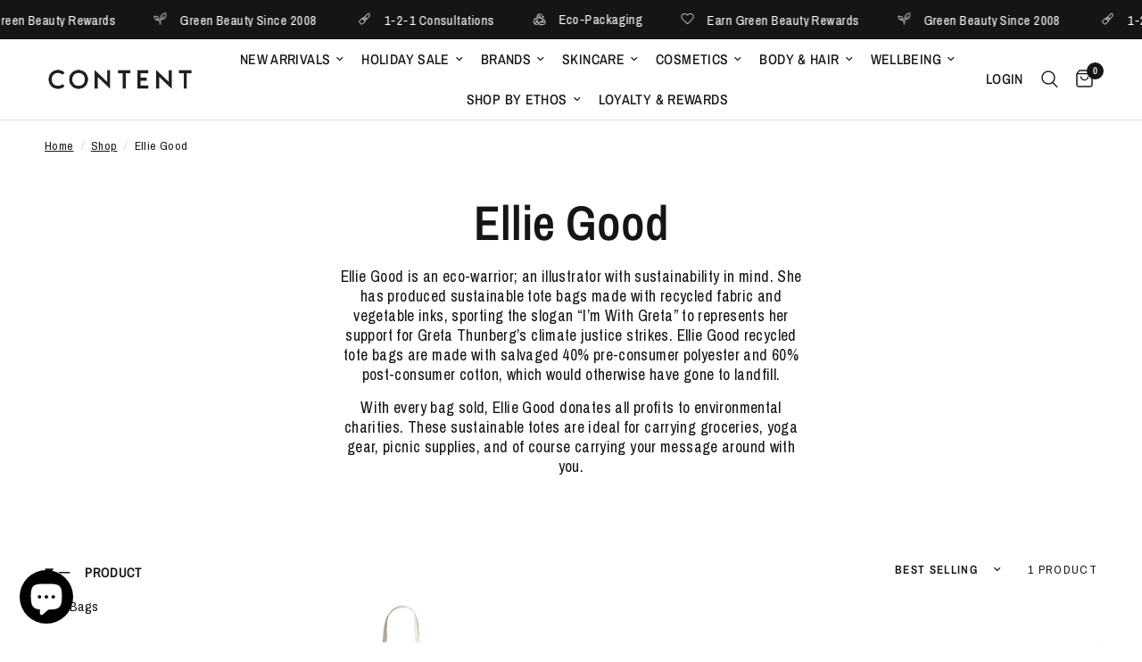

--- FILE ---
content_type: text/html; charset=utf-8
request_url: https://www.contentbeautywellbeing.com/collections/ellie-good
body_size: 95647
content:
<!doctype html><html class="no-js" lang="en" dir="ltr">
<head>
	<meta charset="utf-8">
	<meta http-equiv="X-UA-Compatible" content="IE=edge,chrome=1">
	<meta name="viewport" content="width=device-width, initial-scale=1, maximum-scale=5, viewport-fit=cover">
	<meta name="theme-color" content="#ffffff">
	<link rel="canonical" href="https://www.contentbeautywellbeing.com/collections/ellie-good">
	<link rel="preconnect" href="https://cdn.shopify.com" crossorigin>
	<link rel="preload" as="style" href="//www.contentbeautywellbeing.com/cdn/shop/t/125/assets/app.css?v=125102835376857525161758412802">

<link rel="preload" as="image" href="//www.contentbeautywellbeing.com/cdn/shop/products/EllieGood_GretaTote_black.jpg?v=1621523280" imagesrcset="//www.contentbeautywellbeing.com/cdn/shop/products/EllieGood_GretaTote_black.jpg?v=1621523280&width=350 350w,//www.contentbeautywellbeing.com/cdn/shop/products/EllieGood_GretaTote_black.jpg?v=1621523280&width=700 700w,//www.contentbeautywellbeing.com/cdn/shop/products/EllieGood_GretaTote_black.jpg?v=1621523280&width=600 600w" imagesizes="auto">


<link href="//www.contentbeautywellbeing.com/cdn/shop/t/125/assets/animations.min.js?v=125778792411641688251739300933" as="script" rel="preload">

<link href="//www.contentbeautywellbeing.com/cdn/shop/t/125/assets/header.js?v=53973329853117484881739300933" as="script" rel="preload">
<link href="//www.contentbeautywellbeing.com/cdn/shop/t/125/assets/vendor.min.js?v=57769212839167613861739300934" as="script" rel="preload">
<link href="//www.contentbeautywellbeing.com/cdn/shop/t/125/assets/app.js?v=7593071547056632411739300933" as="script" rel="preload">
<link href="//www.contentbeautywellbeing.com/cdn/shop/t/125/assets/slideshow.js?v=77914080626843417591739300934" as="script" rel="preload">

<script>
window.lazySizesConfig = window.lazySizesConfig || {};
window.lazySizesConfig.expand = 250;
window.lazySizesConfig.loadMode = 1;
window.lazySizesConfig.loadHidden = false;
</script>


	<link rel="icon" type="image/png" href="//www.contentbeautywellbeing.com/cdn/shop/files/Logo.jpg?crop=center&height=32&v=1693944176&width=32">

	<title>
	Ellie Good | Eco-Friendly Recycled Tote Bags &ndash; Content Beauty &amp; Wellbeing
	</title>

	
	<meta name="description" content="Shop the Ellie Good range at Content. Fast &amp; free delivery options available. Ellie Good is an eco-warrior; an illustrator with sustainability in mind. She has produced sustainable tote bags made with recycled fabric and vegetable inks, sporting the slogan “I’m With Greta” to represents her support for Greta Thunberg’s climate justice strikes.">
	
<link rel="preconnect" href="https://fonts.shopifycdn.com" crossorigin>

<meta property="og:site_name" content="Content Beauty &amp; Wellbeing">
<meta property="og:url" content="https://www.contentbeautywellbeing.com/collections/ellie-good">
<meta property="og:title" content="Ellie Good | Eco-Friendly Recycled Tote Bags">
<meta property="og:type" content="product.group">
<meta property="og:description" content="Shop the Ellie Good range at Content. Fast &amp; free delivery options available. Ellie Good is an eco-warrior; an illustrator with sustainability in mind. She has produced sustainable tote bags made with recycled fabric and vegetable inks, sporting the slogan “I’m With Greta” to represents her support for Greta Thunberg’s climate justice strikes."><meta property="og:image" content="http://www.contentbeautywellbeing.com/cdn/shop/files/Autumn-Edit-Cosmetics_2.jpg?v=1750779975">
  <meta property="og:image:secure_url" content="https://www.contentbeautywellbeing.com/cdn/shop/files/Autumn-Edit-Cosmetics_2.jpg?v=1750779975">
  <meta property="og:image:width" content="1340">
  <meta property="og:image:height" content="1010"><meta name="twitter:card" content="summary_large_image">
<meta name="twitter:title" content="Ellie Good | Eco-Friendly Recycled Tote Bags">
<meta name="twitter:description" content="Shop the Ellie Good range at Content. Fast &amp; free delivery options available. Ellie Good is an eco-warrior; an illustrator with sustainability in mind. She has produced sustainable tote bags made with recycled fabric and vegetable inks, sporting the slogan “I’m With Greta” to represents her support for Greta Thunberg’s climate justice strikes.">


	<link href="//www.contentbeautywellbeing.com/cdn/shop/t/125/assets/app.css?v=125102835376857525161758412802" rel="stylesheet" type="text/css" media="all" />

	<style data-shopify>
	@font-face {
  font-family: "Archivo Narrow";
  font-weight: 400;
  font-style: normal;
  font-display: swap;
  src: url("//www.contentbeautywellbeing.com/cdn/fonts/archivo_narrow/archivonarrow_n4.5c3bab850a22055c235cf940f895d873a8689d70.woff2") format("woff2"),
       url("//www.contentbeautywellbeing.com/cdn/fonts/archivo_narrow/archivonarrow_n4.ea12dd22d3319d164475c1d047ae8f973041a9ff.woff") format("woff");
}

@font-face {
  font-family: "Archivo Narrow";
  font-weight: 500;
  font-style: normal;
  font-display: swap;
  src: url("//www.contentbeautywellbeing.com/cdn/fonts/archivo_narrow/archivonarrow_n5.d7d2ed7fbf03e65de95fbf4dd65b8f16594058a7.woff2") format("woff2"),
       url("//www.contentbeautywellbeing.com/cdn/fonts/archivo_narrow/archivonarrow_n5.1b34a2bfca6fa7ceb43f421bf0098175c735e91b.woff") format("woff");
}

@font-face {
  font-family: "Archivo Narrow";
  font-weight: 600;
  font-style: normal;
  font-display: swap;
  src: url("//www.contentbeautywellbeing.com/cdn/fonts/archivo_narrow/archivonarrow_n6.39db873f9e4e9c8ab7083354b267ce7500b7ee9e.woff2") format("woff2"),
       url("//www.contentbeautywellbeing.com/cdn/fonts/archivo_narrow/archivonarrow_n6.997d285d710a777a602467368cc2fbd11a20033e.woff") format("woff");
}

@font-face {
  font-family: "Archivo Narrow";
  font-weight: 400;
  font-style: italic;
  font-display: swap;
  src: url("//www.contentbeautywellbeing.com/cdn/fonts/archivo_narrow/archivonarrow_i4.59445c13f0e607542640c8a56f31dcd8ed680cfa.woff2") format("woff2"),
       url("//www.contentbeautywellbeing.com/cdn/fonts/archivo_narrow/archivonarrow_i4.bbf26c99347034f8df1f87b08c4a929cfc5255c8.woff") format("woff");
}

@font-face {
  font-family: "Archivo Narrow";
  font-weight: 600;
  font-style: italic;
  font-display: swap;
  src: url("//www.contentbeautywellbeing.com/cdn/fonts/archivo_narrow/archivonarrow_i6.21c69730cb55f9ff454529f520897ee241e78c97.woff2") format("woff2"),
       url("//www.contentbeautywellbeing.com/cdn/fonts/archivo_narrow/archivonarrow_i6.6c25ccdf80ef4616ffdc61ea3e51d7ed480f0d13.woff") format("woff");
}


		@font-face {
  font-family: "Archivo Narrow";
  font-weight: 600;
  font-style: normal;
  font-display: swap;
  src: url("//www.contentbeautywellbeing.com/cdn/fonts/archivo_narrow/archivonarrow_n6.39db873f9e4e9c8ab7083354b267ce7500b7ee9e.woff2") format("woff2"),
       url("//www.contentbeautywellbeing.com/cdn/fonts/archivo_narrow/archivonarrow_n6.997d285d710a777a602467368cc2fbd11a20033e.woff") format("woff");
}

@font-face {
  font-family: "Archivo Narrow";
  font-weight: 400;
  font-style: normal;
  font-display: swap;
  src: url("//www.contentbeautywellbeing.com/cdn/fonts/archivo_narrow/archivonarrow_n4.5c3bab850a22055c235cf940f895d873a8689d70.woff2") format("woff2"),
       url("//www.contentbeautywellbeing.com/cdn/fonts/archivo_narrow/archivonarrow_n4.ea12dd22d3319d164475c1d047ae8f973041a9ff.woff") format("woff");
}

h1,h2,h3,h4,h5,h6,
	.h1,.h2,.h3,.h4,.h5,.h6,
	.logolink.text-logo,
	.heading-font,
	.h1-xlarge,
	.h1-large,
	.customer-addresses .my-address .address-index {
		font-style: normal;
		font-weight: 600;
		font-family: "Archivo Narrow", sans-serif;
	}
	body,
	.body-font,
	.thb-product-detail .product-title {
		font-style: normal;
		font-weight: 400;
		font-family: "Archivo Narrow", sans-serif;
	}
	:root {
		--mobile-swipe-width: calc(90vw - 30px);
		--font-body-scale: 1.1;
		--font-body-line-height-scale: 0.8;
		--font-body-letter-spacing: 0.02em;
		--font-body-medium-weight: 500;
    --font-body-bold-weight: 600;
		--font-announcement-scale: 1.15;
		--font-heading-scale: 1.05;
		--font-heading-line-height-scale: 1.1;
		--font-heading-letter-spacing: 0.0em;
		--font-navigation-scale: 1.05;
		--navigation-item-spacing: 10px;
		--font-product-title-scale: 1.0;
		--font-product-title-line-height-scale: 1.0;
		--button-letter-spacing: 0.02em;

		--bg-body: #ffffff;
		--bg-body-rgb: 255,255,255;
		--bg-body-darken: #f7f7f7;
		--payment-terms-background-color: #ffffff;
		--color-body: #151515;
		--color-body-rgb: 21,21,21;
		--color-accent: #151515;
		--color-accent-rgb: 21,21,21;
		--color-border: #E2E2E2;
		--color-form-border: #dedede;
		--color-overlay-rgb: 0,0,0;

		--shopify-accelerated-checkout-button-block-size: 48px;
		--shopify-accelerated-checkout-inline-alignment: center;
		--shopify-accelerated-checkout-skeleton-animation-duration: 0.25s;

		--color-announcement-bar-text: #ffffff;
		--color-announcement-bar-bg: #151515;

		--color-header-bg: #ffffff;
		--color-header-bg-rgb: 255,255,255;
		--color-header-text: #151515;
		--color-header-text-rgb: 21,21,21;
		--color-header-links: #151515;
		--color-header-links-rgb: 21,21,21;
		--color-header-links-hover: #151515;
		--color-header-icons: #151515;
		--color-header-border: #E2E2E2;

		--solid-button-background: #151515;
		--solid-button-label: #ffffff;
		--outline-button-label: #151515;
		--button-border-radius: 0px;
		--shopify-accelerated-checkout-button-border-radius: 0px;

		--color-price: #151515;
		--color-price-discounted: #000000;
		--color-star: #151515;
		--color-dots: #151515;

		--color-inventory-instock: #279A4B;
		--color-inventory-lowstock: #FB9E5B;

		--section-spacing-mobile: 50px;
		--section-spacing-desktop: 100px;

		--color-badge-text: #ffffff;
		--color-badge-sold-out: rgba(0,0,0,0);
		--color-badge-sale: rgba(0,0,0,0);
		
		--color-badge-preorder: #151515;
		--badge-corner-radius: 13px;

		--color-footer-text: #FFFFFF;
		--color-footer-text-rgb: 255,255,255;
		--color-footer-link: #FFFFFF;
		--color-footer-link-hover: #FFFFFF;
		--color-footer-border: #444444;
		--color-footer-border-rgb: 68,68,68;
		--color-footer-bg: #151515;
	}.badge[data-badge="free-gift"]{
				background: #151515;
			}
		
.badge[data-badge="pre-order"]{
				background: #151515;
			}
		
.badge[data-badge="new-shades"]{
				background: #151515;
			}
		
.badge[data-badge="exclusive"]{
				background: #151515;
			}
		
</style>


	<script>
		window.theme = window.theme || {};
		theme = {
			settings: {
				money_with_currency_format:"\u003cspan class=money\u003e\u0026pound;{{amount}}\u003c\/span\u003e",
				cart_drawer:false,
				product_id: false,
			},
			routes: {
				root_url: '/',
				cart_url: '/cart',
				cart_add_url: '/cart/add',
				search_url: '/search',
				cart_change_url: '/cart/change',
				cart_update_url: '/cart/update',
				cart_clear_url: '/cart/clear',
				predictive_search_url: '/search/suggest',
			},
			variantStrings: {
        addToCart: `Add to cart`,
        soldOut: `Sold Out`,
        unavailable: `Unavailable`,
        preOrder: `Pre-order`,
      },
			strings: {
				requiresTerms: `You must agree with the terms and conditions of sales to check out`,
				shippingEstimatorNoResults: `Sorry, we do not ship to your address.`,
				shippingEstimatorOneResult: `There is one shipping rate for your address:`,
				shippingEstimatorMultipleResults: `There are several shipping rates for your address:`,
				shippingEstimatorError: `One or more error occurred while retrieving shipping rates:`
			}
		};
	</script>
	<script>window.performance && window.performance.mark && window.performance.mark('shopify.content_for_header.start');</script><meta name="google-site-verification" content="m1Vkai4Ay79hTK7vFWSf38sV1rrcwup3BD6Mg9d_2wk">
<meta name="facebook-domain-verification" content="jhtxenr007mwbmabuw2dadn4f6fjpm">
<meta id="shopify-digital-wallet" name="shopify-digital-wallet" content="/12370074/digital_wallets/dialog">
<meta name="shopify-checkout-api-token" content="b3e3ef89d8fd533d5eb9c3f98bcf1069">
<meta id="in-context-paypal-metadata" data-shop-id="12370074" data-venmo-supported="false" data-environment="production" data-locale="en_US" data-paypal-v4="true" data-currency="GBP">
<link rel="alternate" type="application/atom+xml" title="Feed" href="/collections/ellie-good.atom" />
<link rel="alternate" type="application/json+oembed" href="https://www.contentbeautywellbeing.com/collections/ellie-good.oembed">
<script async="async" src="/checkouts/internal/preloads.js?locale=en-GB"></script>
<link rel="preconnect" href="https://shop.app" crossorigin="anonymous">
<script async="async" src="https://shop.app/checkouts/internal/preloads.js?locale=en-GB&shop_id=12370074" crossorigin="anonymous"></script>
<script id="apple-pay-shop-capabilities" type="application/json">{"shopId":12370074,"countryCode":"GB","currencyCode":"GBP","merchantCapabilities":["supports3DS"],"merchantId":"gid:\/\/shopify\/Shop\/12370074","merchantName":"Content Beauty \u0026 Wellbeing","requiredBillingContactFields":["postalAddress","email","phone"],"requiredShippingContactFields":["postalAddress","email","phone"],"shippingType":"shipping","supportedNetworks":["visa","maestro","masterCard","amex","discover","elo"],"total":{"type":"pending","label":"Content Beauty \u0026 Wellbeing","amount":"1.00"},"shopifyPaymentsEnabled":true,"supportsSubscriptions":true}</script>
<script id="shopify-features" type="application/json">{"accessToken":"b3e3ef89d8fd533d5eb9c3f98bcf1069","betas":["rich-media-storefront-analytics"],"domain":"www.contentbeautywellbeing.com","predictiveSearch":true,"shopId":12370074,"locale":"en"}</script>
<script>var Shopify = Shopify || {};
Shopify.shop = "content-2.myshopify.com";
Shopify.locale = "en";
Shopify.currency = {"active":"GBP","rate":"1.0"};
Shopify.country = "GB";
Shopify.theme = {"name":"Live Reformation","id":177585324413,"schema_name":"Reformation","schema_version":"8.0.0","theme_store_id":1762,"role":"main"};
Shopify.theme.handle = "null";
Shopify.theme.style = {"id":null,"handle":null};
Shopify.cdnHost = "www.contentbeautywellbeing.com/cdn";
Shopify.routes = Shopify.routes || {};
Shopify.routes.root = "/";</script>
<script type="module">!function(o){(o.Shopify=o.Shopify||{}).modules=!0}(window);</script>
<script>!function(o){function n(){var o=[];function n(){o.push(Array.prototype.slice.apply(arguments))}return n.q=o,n}var t=o.Shopify=o.Shopify||{};t.loadFeatures=n(),t.autoloadFeatures=n()}(window);</script>
<script>
  window.ShopifyPay = window.ShopifyPay || {};
  window.ShopifyPay.apiHost = "shop.app\/pay";
  window.ShopifyPay.redirectState = null;
</script>
<script id="shop-js-analytics" type="application/json">{"pageType":"collection"}</script>
<script defer="defer" async type="module" src="//www.contentbeautywellbeing.com/cdn/shopifycloud/shop-js/modules/v2/client.init-shop-cart-sync_C5BV16lS.en.esm.js"></script>
<script defer="defer" async type="module" src="//www.contentbeautywellbeing.com/cdn/shopifycloud/shop-js/modules/v2/chunk.common_CygWptCX.esm.js"></script>
<script type="module">
  await import("//www.contentbeautywellbeing.com/cdn/shopifycloud/shop-js/modules/v2/client.init-shop-cart-sync_C5BV16lS.en.esm.js");
await import("//www.contentbeautywellbeing.com/cdn/shopifycloud/shop-js/modules/v2/chunk.common_CygWptCX.esm.js");

  window.Shopify.SignInWithShop?.initShopCartSync?.({"fedCMEnabled":true,"windoidEnabled":true});

</script>
<script>
  window.Shopify = window.Shopify || {};
  if (!window.Shopify.featureAssets) window.Shopify.featureAssets = {};
  window.Shopify.featureAssets['shop-js'] = {"shop-cart-sync":["modules/v2/client.shop-cart-sync_ZFArdW7E.en.esm.js","modules/v2/chunk.common_CygWptCX.esm.js"],"init-fed-cm":["modules/v2/client.init-fed-cm_CmiC4vf6.en.esm.js","modules/v2/chunk.common_CygWptCX.esm.js"],"shop-button":["modules/v2/client.shop-button_tlx5R9nI.en.esm.js","modules/v2/chunk.common_CygWptCX.esm.js"],"shop-cash-offers":["modules/v2/client.shop-cash-offers_DOA2yAJr.en.esm.js","modules/v2/chunk.common_CygWptCX.esm.js","modules/v2/chunk.modal_D71HUcav.esm.js"],"init-windoid":["modules/v2/client.init-windoid_sURxWdc1.en.esm.js","modules/v2/chunk.common_CygWptCX.esm.js"],"shop-toast-manager":["modules/v2/client.shop-toast-manager_ClPi3nE9.en.esm.js","modules/v2/chunk.common_CygWptCX.esm.js"],"init-shop-email-lookup-coordinator":["modules/v2/client.init-shop-email-lookup-coordinator_B8hsDcYM.en.esm.js","modules/v2/chunk.common_CygWptCX.esm.js"],"init-shop-cart-sync":["modules/v2/client.init-shop-cart-sync_C5BV16lS.en.esm.js","modules/v2/chunk.common_CygWptCX.esm.js"],"avatar":["modules/v2/client.avatar_BTnouDA3.en.esm.js"],"pay-button":["modules/v2/client.pay-button_FdsNuTd3.en.esm.js","modules/v2/chunk.common_CygWptCX.esm.js"],"init-customer-accounts":["modules/v2/client.init-customer-accounts_DxDtT_ad.en.esm.js","modules/v2/client.shop-login-button_C5VAVYt1.en.esm.js","modules/v2/chunk.common_CygWptCX.esm.js","modules/v2/chunk.modal_D71HUcav.esm.js"],"init-shop-for-new-customer-accounts":["modules/v2/client.init-shop-for-new-customer-accounts_ChsxoAhi.en.esm.js","modules/v2/client.shop-login-button_C5VAVYt1.en.esm.js","modules/v2/chunk.common_CygWptCX.esm.js","modules/v2/chunk.modal_D71HUcav.esm.js"],"shop-login-button":["modules/v2/client.shop-login-button_C5VAVYt1.en.esm.js","modules/v2/chunk.common_CygWptCX.esm.js","modules/v2/chunk.modal_D71HUcav.esm.js"],"init-customer-accounts-sign-up":["modules/v2/client.init-customer-accounts-sign-up_CPSyQ0Tj.en.esm.js","modules/v2/client.shop-login-button_C5VAVYt1.en.esm.js","modules/v2/chunk.common_CygWptCX.esm.js","modules/v2/chunk.modal_D71HUcav.esm.js"],"shop-follow-button":["modules/v2/client.shop-follow-button_Cva4Ekp9.en.esm.js","modules/v2/chunk.common_CygWptCX.esm.js","modules/v2/chunk.modal_D71HUcav.esm.js"],"checkout-modal":["modules/v2/client.checkout-modal_BPM8l0SH.en.esm.js","modules/v2/chunk.common_CygWptCX.esm.js","modules/v2/chunk.modal_D71HUcav.esm.js"],"lead-capture":["modules/v2/client.lead-capture_Bi8yE_yS.en.esm.js","modules/v2/chunk.common_CygWptCX.esm.js","modules/v2/chunk.modal_D71HUcav.esm.js"],"shop-login":["modules/v2/client.shop-login_D6lNrXab.en.esm.js","modules/v2/chunk.common_CygWptCX.esm.js","modules/v2/chunk.modal_D71HUcav.esm.js"],"payment-terms":["modules/v2/client.payment-terms_CZxnsJam.en.esm.js","modules/v2/chunk.common_CygWptCX.esm.js","modules/v2/chunk.modal_D71HUcav.esm.js"]};
</script>
<script>(function() {
  var isLoaded = false;
  function asyncLoad() {
    if (isLoaded) return;
    isLoaded = true;
    var urls = ["https:\/\/chimpstatic.com\/mcjs-connected\/js\/users\/bdf33177928c29b564752a07a\/b252c8423cd8d4b9a64096a37.js?shop=content-2.myshopify.com","https:\/\/static-us.afterpay.com\/shopify\/afterpay-attract\/afterpay-attract-widget.js?shop=content-2.myshopify.com","https:\/\/cdn.shopify.com\/s\/files\/1\/1237\/0074\/t\/125\/assets\/loy_12370074.js?v=1757607189\u0026shop=content-2.myshopify.com","\/\/cdn.shopify.com\/proxy\/ed0eba62e6e4072f39fe88c2f3a01af244a281eff63f70e437f17d8a332a66ef\/d33a6lvgbd0fej.cloudfront.net\/script_tag\/secomapp.scripttag.js?shop=content-2.myshopify.com\u0026sp-cache-control=cHVibGljLCBtYXgtYWdlPTkwMA"];
    for (var i = 0; i < urls.length; i++) {
      var s = document.createElement('script');
      s.type = 'text/javascript';
      s.async = true;
      s.src = urls[i];
      var x = document.getElementsByTagName('script')[0];
      x.parentNode.insertBefore(s, x);
    }
  };
  if(window.attachEvent) {
    window.attachEvent('onload', asyncLoad);
  } else {
    window.addEventListener('load', asyncLoad, false);
  }
})();</script>
<script id="__st">var __st={"a":12370074,"offset":0,"reqid":"cea06755-e790-45d4-9f0b-6451c4df46f2-1768634773","pageurl":"www.contentbeautywellbeing.com\/collections\/ellie-good","u":"b4d0880b15c7","p":"collection","rtyp":"collection","rid":95312969809};</script>
<script>window.ShopifyPaypalV4VisibilityTracking = true;</script>
<script id="captcha-bootstrap">!function(){'use strict';const t='contact',e='account',n='new_comment',o=[[t,t],['blogs',n],['comments',n],[t,'customer']],c=[[e,'customer_login'],[e,'guest_login'],[e,'recover_customer_password'],[e,'create_customer']],r=t=>t.map((([t,e])=>`form[action*='/${t}']:not([data-nocaptcha='true']) input[name='form_type'][value='${e}']`)).join(','),a=t=>()=>t?[...document.querySelectorAll(t)].map((t=>t.form)):[];function s(){const t=[...o],e=r(t);return a(e)}const i='password',u='form_key',d=['recaptcha-v3-token','g-recaptcha-response','h-captcha-response',i],f=()=>{try{return window.sessionStorage}catch{return}},m='__shopify_v',_=t=>t.elements[u];function p(t,e,n=!1){try{const o=window.sessionStorage,c=JSON.parse(o.getItem(e)),{data:r}=function(t){const{data:e,action:n}=t;return t[m]||n?{data:e,action:n}:{data:t,action:n}}(c);for(const[e,n]of Object.entries(r))t.elements[e]&&(t.elements[e].value=n);n&&o.removeItem(e)}catch(o){console.error('form repopulation failed',{error:o})}}const l='form_type',E='cptcha';function T(t){t.dataset[E]=!0}const w=window,h=w.document,L='Shopify',v='ce_forms',y='captcha';let A=!1;((t,e)=>{const n=(g='f06e6c50-85a8-45c8-87d0-21a2b65856fe',I='https://cdn.shopify.com/shopifycloud/storefront-forms-hcaptcha/ce_storefront_forms_captcha_hcaptcha.v1.5.2.iife.js',D={infoText:'Protected by hCaptcha',privacyText:'Privacy',termsText:'Terms'},(t,e,n)=>{const o=w[L][v],c=o.bindForm;if(c)return c(t,g,e,D).then(n);var r;o.q.push([[t,g,e,D],n]),r=I,A||(h.body.append(Object.assign(h.createElement('script'),{id:'captcha-provider',async:!0,src:r})),A=!0)});var g,I,D;w[L]=w[L]||{},w[L][v]=w[L][v]||{},w[L][v].q=[],w[L][y]=w[L][y]||{},w[L][y].protect=function(t,e){n(t,void 0,e),T(t)},Object.freeze(w[L][y]),function(t,e,n,w,h,L){const[v,y,A,g]=function(t,e,n){const i=e?o:[],u=t?c:[],d=[...i,...u],f=r(d),m=r(i),_=r(d.filter((([t,e])=>n.includes(e))));return[a(f),a(m),a(_),s()]}(w,h,L),I=t=>{const e=t.target;return e instanceof HTMLFormElement?e:e&&e.form},D=t=>v().includes(t);t.addEventListener('submit',(t=>{const e=I(t);if(!e)return;const n=D(e)&&!e.dataset.hcaptchaBound&&!e.dataset.recaptchaBound,o=_(e),c=g().includes(e)&&(!o||!o.value);(n||c)&&t.preventDefault(),c&&!n&&(function(t){try{if(!f())return;!function(t){const e=f();if(!e)return;const n=_(t);if(!n)return;const o=n.value;o&&e.removeItem(o)}(t);const e=Array.from(Array(32),(()=>Math.random().toString(36)[2])).join('');!function(t,e){_(t)||t.append(Object.assign(document.createElement('input'),{type:'hidden',name:u})),t.elements[u].value=e}(t,e),function(t,e){const n=f();if(!n)return;const o=[...t.querySelectorAll(`input[type='${i}']`)].map((({name:t})=>t)),c=[...d,...o],r={};for(const[a,s]of new FormData(t).entries())c.includes(a)||(r[a]=s);n.setItem(e,JSON.stringify({[m]:1,action:t.action,data:r}))}(t,e)}catch(e){console.error('failed to persist form',e)}}(e),e.submit())}));const S=(t,e)=>{t&&!t.dataset[E]&&(n(t,e.some((e=>e===t))),T(t))};for(const o of['focusin','change'])t.addEventListener(o,(t=>{const e=I(t);D(e)&&S(e,y())}));const B=e.get('form_key'),M=e.get(l),P=B&&M;t.addEventListener('DOMContentLoaded',(()=>{const t=y();if(P)for(const e of t)e.elements[l].value===M&&p(e,B);[...new Set([...A(),...v().filter((t=>'true'===t.dataset.shopifyCaptcha))])].forEach((e=>S(e,t)))}))}(h,new URLSearchParams(w.location.search),n,t,e,['guest_login'])})(!0,!0)}();</script>
<script integrity="sha256-4kQ18oKyAcykRKYeNunJcIwy7WH5gtpwJnB7kiuLZ1E=" data-source-attribution="shopify.loadfeatures" defer="defer" src="//www.contentbeautywellbeing.com/cdn/shopifycloud/storefront/assets/storefront/load_feature-a0a9edcb.js" crossorigin="anonymous"></script>
<script crossorigin="anonymous" defer="defer" src="//www.contentbeautywellbeing.com/cdn/shopifycloud/storefront/assets/shopify_pay/storefront-65b4c6d7.js?v=20250812"></script>
<script data-source-attribution="shopify.dynamic_checkout.dynamic.init">var Shopify=Shopify||{};Shopify.PaymentButton=Shopify.PaymentButton||{isStorefrontPortableWallets:!0,init:function(){window.Shopify.PaymentButton.init=function(){};var t=document.createElement("script");t.src="https://www.contentbeautywellbeing.com/cdn/shopifycloud/portable-wallets/latest/portable-wallets.en.js",t.type="module",document.head.appendChild(t)}};
</script>
<script data-source-attribution="shopify.dynamic_checkout.buyer_consent">
  function portableWalletsHideBuyerConsent(e){var t=document.getElementById("shopify-buyer-consent"),n=document.getElementById("shopify-subscription-policy-button");t&&n&&(t.classList.add("hidden"),t.setAttribute("aria-hidden","true"),n.removeEventListener("click",e))}function portableWalletsShowBuyerConsent(e){var t=document.getElementById("shopify-buyer-consent"),n=document.getElementById("shopify-subscription-policy-button");t&&n&&(t.classList.remove("hidden"),t.removeAttribute("aria-hidden"),n.addEventListener("click",e))}window.Shopify?.PaymentButton&&(window.Shopify.PaymentButton.hideBuyerConsent=portableWalletsHideBuyerConsent,window.Shopify.PaymentButton.showBuyerConsent=portableWalletsShowBuyerConsent);
</script>
<script data-source-attribution="shopify.dynamic_checkout.cart.bootstrap">document.addEventListener("DOMContentLoaded",(function(){function t(){return document.querySelector("shopify-accelerated-checkout-cart, shopify-accelerated-checkout")}if(t())Shopify.PaymentButton.init();else{new MutationObserver((function(e,n){t()&&(Shopify.PaymentButton.init(),n.disconnect())})).observe(document.body,{childList:!0,subtree:!0})}}));
</script>
<script id='scb4127' type='text/javascript' async='' src='https://www.contentbeautywellbeing.com/cdn/shopifycloud/privacy-banner/storefront-banner.js'></script><link id="shopify-accelerated-checkout-styles" rel="stylesheet" media="screen" href="https://www.contentbeautywellbeing.com/cdn/shopifycloud/portable-wallets/latest/accelerated-checkout-backwards-compat.css" crossorigin="anonymous">
<style id="shopify-accelerated-checkout-cart">
        #shopify-buyer-consent {
  margin-top: 1em;
  display: inline-block;
  width: 100%;
}

#shopify-buyer-consent.hidden {
  display: none;
}

#shopify-subscription-policy-button {
  background: none;
  border: none;
  padding: 0;
  text-decoration: underline;
  font-size: inherit;
  cursor: pointer;
}

#shopify-subscription-policy-button::before {
  box-shadow: none;
}

      </style>

<script>window.performance && window.performance.mark && window.performance.mark('shopify.content_for_header.end');</script> <!-- Header hook for plugins -->

	<script>document.documentElement.className = document.documentElement.className.replace('no-js', 'js');</script>
	
<!-- BEGIN app block: shopify://apps/judge-me-reviews/blocks/judgeme_core/61ccd3b1-a9f2-4160-9fe9-4fec8413e5d8 --><!-- Start of Judge.me Core -->






<link rel="dns-prefetch" href="https://cdnwidget.judge.me">
<link rel="dns-prefetch" href="https://cdn.judge.me">
<link rel="dns-prefetch" href="https://cdn1.judge.me">
<link rel="dns-prefetch" href="https://api.judge.me">

<script data-cfasync='false' class='jdgm-settings-script'>window.jdgmSettings={"pagination":5,"disable_web_reviews":false,"badge_no_review_text":"No reviews","badge_n_reviews_text":"{{ n }} review/reviews","badge_star_color":"#000000","hide_badge_preview_if_no_reviews":true,"badge_hide_text":false,"enforce_center_preview_badge":false,"widget_title":"REVIEWS","widget_open_form_text":"Write A Review","widget_close_form_text":"Cancel Review","widget_refresh_page_text":"Refresh Page","widget_summary_text":"Based on {{ number_of_reviews }} review/reviews","widget_no_review_text":"Be the first to write a review","widget_name_field_text":"Display name","widget_verified_name_field_text":"Verified Name (public)","widget_name_placeholder_text":"Display name","widget_required_field_error_text":"This field is required.","widget_email_field_text":"Email address","widget_verified_email_field_text":"Verified Email (private, can not be edited)","widget_email_placeholder_text":"Your email address","widget_email_field_error_text":"Please enter a valid email address.","widget_rating_field_text":"Rating","widget_review_title_field_text":"Review Title","widget_review_title_placeholder_text":"Give your review a title","widget_review_body_field_text":"Review content","widget_review_body_placeholder_text":"Start writing here...","widget_pictures_field_text":"Picture/Video (optional)","widget_submit_review_text":"Submit Review","widget_submit_verified_review_text":"Submit Verified Review","widget_submit_success_msg_with_auto_publish":"Thank you! Please refresh the page in a few moments to see your review. You can remove or edit your review by logging into \u003ca href='https://judge.me/login' target='_blank' rel='nofollow noopener'\u003eJudge.me\u003c/a\u003e","widget_submit_success_msg_no_auto_publish":"Thank you! Your review will be published as soon as it is approved by the shop admin. You can remove or edit your review by logging into \u003ca href='https://judge.me/login' target='_blank' rel='nofollow noopener'\u003eJudge.me\u003c/a\u003e","widget_show_default_reviews_out_of_total_text":"Showing {{ n_reviews_shown }} out of {{ n_reviews }} reviews.","widget_show_all_link_text":"Show all","widget_show_less_link_text":"Show less","widget_author_said_text":"{{ reviewer_name }} said:","widget_days_text":"{{ n }} days ago","widget_weeks_text":"{{ n }} week/weeks ago","widget_months_text":"{{ n }} month/months ago","widget_years_text":"{{ n }} year/years ago","widget_yesterday_text":"Yesterday","widget_today_text":"Today","widget_replied_text":"\u003e\u003e {{ shop_name }} replied:","widget_read_more_text":"Read more","widget_reviewer_name_as_initial":"first_name_only","widget_rating_filter_color":"#1F1E1E","widget_rating_filter_see_all_text":"See All Reviews","widget_sorting_most_recent_text":"Most Recent","widget_sorting_highest_rating_text":"Highest Rating","widget_sorting_lowest_rating_text":"Lowest Rating","widget_sorting_with_pictures_text":"Only Pictures","widget_sorting_most_helpful_text":"Most Helpful","widget_open_question_form_text":"Ask a question","widget_reviews_subtab_text":"Reviews","widget_questions_subtab_text":"Questions","widget_question_label_text":"Question","widget_answer_label_text":"Answer","widget_question_placeholder_text":"Write your question here","widget_submit_question_text":"Submit Question","widget_question_submit_success_text":"Thank you for your question! We will notify you once it gets answered.","widget_star_color":"#000000","verified_badge_text":"Verified","verified_badge_bg_color":"","verified_badge_text_color":"","verified_badge_placement":"left-of-reviewer-name","widget_review_max_height":2,"widget_hide_border":false,"widget_social_share":false,"widget_thumb":true,"widget_review_location_show":true,"widget_location_format":"","all_reviews_include_out_of_store_products":true,"all_reviews_out_of_store_text":"(out of store)","all_reviews_pagination":100,"all_reviews_product_name_prefix_text":"about","enable_review_pictures":false,"enable_question_anwser":false,"widget_theme":"align","review_date_format":"mm/dd/yyyy","default_sort_method":"most-recent","widget_product_reviews_subtab_text":"Product Reviews","widget_shop_reviews_subtab_text":"Shop Reviews","widget_other_products_reviews_text":"Reviews for other products","widget_store_reviews_subtab_text":"Store reviews","widget_no_store_reviews_text":"This store hasn't received any reviews yet","widget_web_restriction_product_reviews_text":"This product hasn't received any reviews yet","widget_no_items_text":"No items found","widget_show_more_text":"Show more","widget_write_a_store_review_text":"Write a Store Review","widget_other_languages_heading":"Reviews in Other Languages","widget_translate_review_text":"Translate review to {{ language }}","widget_translating_review_text":"Translating...","widget_show_original_translation_text":"Show original ({{ language }})","widget_translate_review_failed_text":"Review couldn't be translated.","widget_translate_review_retry_text":"Retry","widget_translate_review_try_again_later_text":"Try again later","show_product_url_for_grouped_product":false,"widget_sorting_pictures_first_text":"Pictures First","show_pictures_on_all_rev_page_mobile":false,"show_pictures_on_all_rev_page_desktop":false,"floating_tab_hide_mobile_install_preference":false,"floating_tab_button_name":"★ Reviews","floating_tab_title":"Let customers speak for us","floating_tab_button_color":"","floating_tab_button_background_color":"","floating_tab_url":"","floating_tab_url_enabled":false,"floating_tab_tab_style":"text","all_reviews_text_badge_text":"Customers rate us {{ shop.metafields.judgeme.all_reviews_rating | round: 1 }}/5 based on {{ shop.metafields.judgeme.all_reviews_count }} reviews.","all_reviews_text_badge_text_branded_style":"{{ shop.metafields.judgeme.all_reviews_rating | round: 1 }} out of 5 stars based on {{ shop.metafields.judgeme.all_reviews_count }} reviews","is_all_reviews_text_badge_a_link":false,"show_stars_for_all_reviews_text_badge":false,"all_reviews_text_badge_url":"","all_reviews_text_style":"branded","all_reviews_text_color_style":"judgeme_brand_color","all_reviews_text_color":"#108474","all_reviews_text_show_jm_brand":false,"featured_carousel_show_header":true,"featured_carousel_title":"Let customers speak for us","testimonials_carousel_title":"Customers are saying","videos_carousel_title":"Real customer stories","cards_carousel_title":"Customers are saying","featured_carousel_count_text":"from {{ n }} reviews","featured_carousel_add_link_to_all_reviews_page":false,"featured_carousel_url":"","featured_carousel_show_images":true,"featured_carousel_autoslide_interval":5,"featured_carousel_arrows_on_the_sides":false,"featured_carousel_height":250,"featured_carousel_width":80,"featured_carousel_image_size":0,"featured_carousel_image_height":250,"featured_carousel_arrow_color":"#eeeeee","verified_count_badge_style":"branded","verified_count_badge_orientation":"horizontal","verified_count_badge_color_style":"judgeme_brand_color","verified_count_badge_color":"#108474","is_verified_count_badge_a_link":false,"verified_count_badge_url":"","verified_count_badge_show_jm_brand":true,"widget_rating_preset_default":5,"widget_first_sub_tab":"shop-reviews","widget_show_histogram":true,"widget_histogram_use_custom_color":true,"widget_pagination_use_custom_color":true,"widget_star_use_custom_color":false,"widget_verified_badge_use_custom_color":false,"widget_write_review_use_custom_color":false,"picture_reminder_submit_button":"Upload Pictures","enable_review_videos":false,"mute_video_by_default":false,"widget_sorting_videos_first_text":"Videos First","widget_review_pending_text":"Pending","featured_carousel_items_for_large_screen":3,"social_share_options_order":"Facebook,Twitter","remove_microdata_snippet":false,"disable_json_ld":false,"enable_json_ld_products":false,"preview_badge_show_question_text":false,"preview_badge_no_question_text":"No questions","preview_badge_n_question_text":"{{ number_of_questions }} question/questions","qa_badge_show_icon":false,"qa_badge_position":"same-row","remove_judgeme_branding":true,"widget_add_search_bar":false,"widget_search_bar_placeholder":"Search","widget_sorting_verified_only_text":"Verified only","featured_carousel_theme":"default","featured_carousel_show_rating":true,"featured_carousel_show_title":true,"featured_carousel_show_body":true,"featured_carousel_show_date":false,"featured_carousel_show_reviewer":true,"featured_carousel_show_product":false,"featured_carousel_header_background_color":"#108474","featured_carousel_header_text_color":"#ffffff","featured_carousel_name_product_separator":"reviewed","featured_carousel_full_star_background":"#108474","featured_carousel_empty_star_background":"#dadada","featured_carousel_vertical_theme_background":"#f9fafb","featured_carousel_verified_badge_enable":true,"featured_carousel_verified_badge_color":"#108474","featured_carousel_border_style":"round","featured_carousel_review_line_length_limit":3,"featured_carousel_more_reviews_button_text":"Read more reviews","featured_carousel_view_product_button_text":"View product","all_reviews_page_load_reviews_on":"scroll","all_reviews_page_load_more_text":"Load More Reviews","disable_fb_tab_reviews":false,"enable_ajax_cdn_cache":false,"widget_advanced_speed_features":5,"widget_public_name_text":"displayed publicly like","default_reviewer_name":"John Smith","default_reviewer_name_has_non_latin":true,"widget_reviewer_anonymous":"Anonymous","medals_widget_title":"Judge.me Review Medals","medals_widget_background_color":"#f9fafb","medals_widget_position":"footer_all_pages","medals_widget_border_color":"#f9fafb","medals_widget_verified_text_position":"left","medals_widget_use_monochromatic_version":false,"medals_widget_elements_color":"#108474","show_reviewer_avatar":false,"widget_invalid_yt_video_url_error_text":"Not a YouTube video URL","widget_max_length_field_error_text":"Please enter no more than {0} characters.","widget_show_country_flag":false,"widget_show_collected_via_shop_app":true,"widget_verified_by_shop_badge_style":"light","widget_verified_by_shop_text":"Verified by Shop","widget_show_photo_gallery":false,"widget_load_with_code_splitting":true,"widget_ugc_install_preference":false,"widget_ugc_title":"Made by us, Shared by you","widget_ugc_subtitle":"Tag us to see your picture featured in our page","widget_ugc_arrows_color":"#ffffff","widget_ugc_primary_button_text":"Buy Now","widget_ugc_primary_button_background_color":"#108474","widget_ugc_primary_button_text_color":"#ffffff","widget_ugc_primary_button_border_width":"0","widget_ugc_primary_button_border_style":"none","widget_ugc_primary_button_border_color":"#108474","widget_ugc_primary_button_border_radius":"25","widget_ugc_secondary_button_text":"Load More","widget_ugc_secondary_button_background_color":"#ffffff","widget_ugc_secondary_button_text_color":"#108474","widget_ugc_secondary_button_border_width":"2","widget_ugc_secondary_button_border_style":"solid","widget_ugc_secondary_button_border_color":"#108474","widget_ugc_secondary_button_border_radius":"25","widget_ugc_reviews_button_text":"View Reviews","widget_ugc_reviews_button_background_color":"#ffffff","widget_ugc_reviews_button_text_color":"#108474","widget_ugc_reviews_button_border_width":"2","widget_ugc_reviews_button_border_style":"solid","widget_ugc_reviews_button_border_color":"#108474","widget_ugc_reviews_button_border_radius":"25","widget_ugc_reviews_button_link_to":"judgeme-reviews-page","widget_ugc_show_post_date":true,"widget_ugc_max_width":"800","widget_rating_metafield_value_type":true,"widget_primary_color":"#1F1E1E","widget_enable_secondary_color":true,"widget_secondary_color":"#EDEDED","widget_summary_average_rating_text":"{{ average_rating }} out of 5","widget_media_grid_title":"Customer Photos \u0026 Videos","widget_media_grid_see_more_text":"See More","widget_round_style":true,"widget_show_product_medals":false,"widget_verified_by_judgeme_text":"Verified by Judge.me","widget_show_store_medals":true,"widget_verified_by_judgeme_text_in_store_medals":"Verified by Judge.me","widget_media_field_exceed_quantity_message":"Sorry, we can only accept {{ max_media }} for one review.","widget_media_field_exceed_limit_message":"{{ file_name }} is too large, please select a {{ media_type }} less than {{ size_limit }}MB.","widget_review_submitted_text":"Review Submitted!","widget_question_submitted_text":"Question Submitted!","widget_close_form_text_question":"Cancel","widget_write_your_answer_here_text":"Write your answer here","widget_enabled_branded_link":true,"widget_show_collected_by_judgeme":false,"widget_reviewer_name_color":"","widget_write_review_text_color":"","widget_write_review_bg_color":"","widget_collected_by_judgeme_text":"collected by Judge.me","widget_pagination_type":"standard","widget_load_more_text":"Load More","widget_load_more_color":"#1F1E1E","widget_full_review_text":"Full Review","widget_read_more_reviews_text":"Read More Reviews","widget_read_questions_text":"Read Questions","widget_questions_and_answers_text":"Questions \u0026 Answers","widget_verified_by_text":"Verified by","widget_verified_text":"Verified","widget_number_of_reviews_text":"{{ number_of_reviews }} reviews","widget_back_button_text":"Back","widget_next_button_text":"Next","widget_custom_forms_filter_button":"Filters","custom_forms_style":"horizontal","widget_show_review_information":false,"how_reviews_are_collected":"How reviews are collected?","widget_show_review_keywords":true,"widget_gdpr_statement":"How we use your data: We'll only contact you about the review you left, and only if necessary. By submitting your review, you agree to Judge.me's \u003ca href='https://judge.me/terms' target='_blank' rel='nofollow noopener'\u003eterms\u003c/a\u003e, \u003ca href='https://judge.me/privacy' target='_blank' rel='nofollow noopener'\u003eprivacy\u003c/a\u003e and \u003ca href='https://judge.me/content-policy' target='_blank' rel='nofollow noopener'\u003econtent\u003c/a\u003e policies.","widget_multilingual_sorting_enabled":false,"widget_translate_review_content_enabled":false,"widget_translate_review_content_method":"manual","popup_widget_review_selection":"automatically_with_pictures","popup_widget_round_border_style":true,"popup_widget_show_title":true,"popup_widget_show_body":true,"popup_widget_show_reviewer":false,"popup_widget_show_product":true,"popup_widget_show_pictures":true,"popup_widget_use_review_picture":true,"popup_widget_show_on_home_page":true,"popup_widget_show_on_product_page":true,"popup_widget_show_on_collection_page":true,"popup_widget_show_on_cart_page":true,"popup_widget_position":"bottom_left","popup_widget_first_review_delay":5,"popup_widget_duration":5,"popup_widget_interval":5,"popup_widget_review_count":5,"popup_widget_hide_on_mobile":true,"review_snippet_widget_round_border_style":false,"review_snippet_widget_card_color":"#FFFFFF","review_snippet_widget_slider_arrows_background_color":"#FFFFFF","review_snippet_widget_slider_arrows_color":"#000000","review_snippet_widget_star_color":"#000000","show_product_variant":true,"all_reviews_product_variant_label_text":"Variant: ","widget_show_verified_branding":false,"widget_ai_summary_title":"Customers say","widget_ai_summary_disclaimer":"AI-powered review summary based on recent customer reviews","widget_show_ai_summary":false,"widget_show_ai_summary_bg":false,"widget_show_review_title_input":false,"redirect_reviewers_invited_via_email":"external_form","request_store_review_after_product_review":true,"request_review_other_products_in_order":true,"review_form_color_scheme":"default","review_form_corner_style":"soft","review_form_star_color":{},"review_form_text_color":"#333333","review_form_background_color":"#ffffff","review_form_field_background_color":"#fafafa","review_form_button_color":{},"review_form_button_text_color":"#ffffff","review_form_modal_overlay_color":"#000000","review_content_screen_title_text":"How Would You Rate This Product?","review_content_introduction_text":"We would love it if you would share a bit about your experience.","store_review_form_title_text":"How would you rate this store?","store_review_form_introduction_text":"We would love it if you would share a bit about your experience.","show_review_guidance_text":true,"one_star_review_guidance_text":"Poor","five_star_review_guidance_text":"Great","customer_information_screen_title_text":"About You","customer_information_introduction_text":"Please tell us more about you.","custom_questions_screen_title_text":"Your experience in more detail","custom_questions_introduction_text":"Here are a few questions to help us understand more about your experience.","review_submitted_screen_title_text":"Thanks for your review!","review_submitted_screen_thank_you_text":"We are processing it and it will appear on the store soon.","review_submitted_screen_email_verification_text":"Please confirm your email by clicking the link we just sent you. This helps us keep reviews authentic.","review_submitted_request_store_review_text":"Would you like to share your experience of shopping with us?","review_submitted_review_other_products_text":"Would you like to review these products?","store_review_screen_title_text":"Would you like to share your experience of shopping with us?","store_review_introduction_text":"We value your feedback and use it to improve. Please share any thoughts or suggestions you have.","reviewer_media_screen_title_picture_text":"Share a picture","reviewer_media_introduction_picture_text":"Upload a photo to support your review.","reviewer_media_screen_title_video_text":"Share a video","reviewer_media_introduction_video_text":"Upload a video to support your review.","reviewer_media_screen_title_picture_or_video_text":"Share a picture or video","reviewer_media_introduction_picture_or_video_text":"Upload a photo or video to support your review.","reviewer_media_youtube_url_text":"Paste your Youtube URL here","advanced_settings_next_step_button_text":"Next","advanced_settings_close_review_button_text":"Close","modal_write_review_flow":true,"write_review_flow_required_text":"Required","write_review_flow_privacy_message_text":"We respect your privacy.","write_review_flow_anonymous_text":"Post review as anonymous","write_review_flow_visibility_text":"This won't be visible to other customers.","write_review_flow_multiple_selection_help_text":"Select as many as you like","write_review_flow_single_selection_help_text":"Select one option","write_review_flow_required_field_error_text":"This field is required","write_review_flow_invalid_email_error_text":"Please enter a valid email address","write_review_flow_max_length_error_text":"Max. {{ max_length }} characters.","write_review_flow_media_upload_text":"\u003cb\u003eClick to upload\u003c/b\u003e or drag and drop","write_review_flow_gdpr_statement":"We'll only contact you about your review if necessary. By submitting your review, you agree to our \u003ca href='https://judge.me/terms' target='_blank' rel='nofollow noopener'\u003eterms and conditions\u003c/a\u003e and \u003ca href='https://judge.me/privacy' target='_blank' rel='nofollow noopener'\u003eprivacy policy\u003c/a\u003e.","rating_only_reviews_enabled":true,"show_negative_reviews_help_screen":true,"new_review_flow_help_screen_rating_threshold":2,"negative_review_resolution_screen_title_text":"Tell Us More","negative_review_resolution_text":"Not a match for you? If there were issues with your purchase, let us know. Or if it's just not a product you love lwe'd be happy to help find a match for next time.","negative_review_resolution_button_text":"Contact Us","negative_review_resolution_proceed_with_review_text":"Leave a review","negative_review_resolution_subject":"Issue with purchase from {{ shop_name }}.{{ order_name }}","preview_badge_collection_page_install_status":false,"widget_review_custom_css":"","preview_badge_custom_css":"","preview_badge_stars_count":"5-stars","featured_carousel_custom_css":"","floating_tab_custom_css":"","all_reviews_widget_custom_css":"","medals_widget_custom_css":"","verified_badge_custom_css":"","all_reviews_text_custom_css":"","transparency_badges_collected_via_store_invite":true,"transparency_badges_from_another_provider":true,"transparency_badges_collected_from_store_visitor":true,"transparency_badges_collected_by_verified_review_provider":false,"transparency_badges_earned_reward":false,"transparency_badges_collected_via_store_invite_text":"Review collected via store invitation","transparency_badges_from_another_provider_text":"Review collected from another provider","transparency_badges_collected_from_store_visitor_text":"Review collected from a store visitor","transparency_badges_written_in_google_text":"Review written in Google","transparency_badges_written_in_etsy_text":"Review written in Etsy","transparency_badges_written_in_shop_app_text":"Review written in Shop App","transparency_badges_earned_reward_text":"Review earned a reward for future purchase","product_review_widget_per_page":2,"widget_store_review_label_text":"Review about the store","checkout_comment_extension_title_on_product_page":"Customer Comments","checkout_comment_extension_num_latest_comment_show":5,"checkout_comment_extension_format":"name_and_timestamp","checkout_comment_customer_name":"last_initial","checkout_comment_comment_notification":true,"preview_badge_collection_page_install_preference":false,"preview_badge_home_page_install_preference":false,"preview_badge_product_page_install_preference":false,"review_widget_install_preference":"","review_carousel_install_preference":false,"floating_reviews_tab_install_preference":"none","verified_reviews_count_badge_install_preference":false,"all_reviews_text_install_preference":false,"review_widget_best_location":false,"judgeme_medals_install_preference":false,"review_widget_revamp_enabled":false,"review_widget_qna_enabled":false,"review_widget_header_theme":"minimal","review_widget_widget_title_enabled":true,"review_widget_header_text_size":"medium","review_widget_header_text_weight":"regular","review_widget_average_rating_style":"compact","review_widget_bar_chart_enabled":true,"review_widget_bar_chart_type":"numbers","review_widget_bar_chart_style":"standard","review_widget_expanded_media_gallery_enabled":false,"review_widget_reviews_section_theme":"standard","review_widget_image_style":"thumbnails","review_widget_review_image_ratio":"square","review_widget_stars_size":"medium","review_widget_verified_badge":"standard_text","review_widget_review_title_text_size":"medium","review_widget_review_text_size":"medium","review_widget_review_text_length":"medium","review_widget_number_of_columns_desktop":3,"review_widget_carousel_transition_speed":5,"review_widget_custom_questions_answers_display":"always","review_widget_button_text_color":"#FFFFFF","review_widget_text_color":"#000000","review_widget_lighter_text_color":"#7B7B7B","review_widget_corner_styling":"soft","review_widget_review_word_singular":"review","review_widget_review_word_plural":"reviews","review_widget_voting_label":"Helpful?","review_widget_shop_reply_label":"Reply from {{ shop_name }}:","review_widget_filters_title":"Filters","qna_widget_question_word_singular":"Question","qna_widget_question_word_plural":"Questions","qna_widget_answer_reply_label":"Answer from {{ answerer_name }}:","qna_content_screen_title_text":"Ask a question about this product","qna_widget_question_required_field_error_text":"Please enter your question.","qna_widget_flow_gdpr_statement":"We'll only contact you about your question if necessary. By submitting your question, you agree to our \u003ca href='https://judge.me/terms' target='_blank' rel='nofollow noopener'\u003eterms and conditions\u003c/a\u003e and \u003ca href='https://judge.me/privacy' target='_blank' rel='nofollow noopener'\u003eprivacy policy\u003c/a\u003e.","qna_widget_question_submitted_text":"Thanks for your question!","qna_widget_close_form_text_question":"Close","qna_widget_question_submit_success_text":"We’ll notify you by email when your question is answered.","all_reviews_widget_v2025_enabled":false,"all_reviews_widget_v2025_header_theme":"default","all_reviews_widget_v2025_widget_title_enabled":true,"all_reviews_widget_v2025_header_text_size":"medium","all_reviews_widget_v2025_header_text_weight":"regular","all_reviews_widget_v2025_average_rating_style":"compact","all_reviews_widget_v2025_bar_chart_enabled":true,"all_reviews_widget_v2025_bar_chart_type":"numbers","all_reviews_widget_v2025_bar_chart_style":"standard","all_reviews_widget_v2025_expanded_media_gallery_enabled":false,"all_reviews_widget_v2025_show_store_medals":true,"all_reviews_widget_v2025_show_photo_gallery":true,"all_reviews_widget_v2025_show_review_keywords":false,"all_reviews_widget_v2025_show_ai_summary":false,"all_reviews_widget_v2025_show_ai_summary_bg":false,"all_reviews_widget_v2025_add_search_bar":false,"all_reviews_widget_v2025_default_sort_method":"most-recent","all_reviews_widget_v2025_reviews_per_page":10,"all_reviews_widget_v2025_reviews_section_theme":"default","all_reviews_widget_v2025_image_style":"thumbnails","all_reviews_widget_v2025_review_image_ratio":"square","all_reviews_widget_v2025_stars_size":"medium","all_reviews_widget_v2025_verified_badge":"bold_badge","all_reviews_widget_v2025_review_title_text_size":"medium","all_reviews_widget_v2025_review_text_size":"medium","all_reviews_widget_v2025_review_text_length":"medium","all_reviews_widget_v2025_number_of_columns_desktop":3,"all_reviews_widget_v2025_carousel_transition_speed":5,"all_reviews_widget_v2025_custom_questions_answers_display":"always","all_reviews_widget_v2025_show_product_variant":false,"all_reviews_widget_v2025_show_reviewer_avatar":true,"all_reviews_widget_v2025_reviewer_name_as_initial":"","all_reviews_widget_v2025_review_location_show":false,"all_reviews_widget_v2025_location_format":"","all_reviews_widget_v2025_show_country_flag":false,"all_reviews_widget_v2025_verified_by_shop_badge_style":"light","all_reviews_widget_v2025_social_share":false,"all_reviews_widget_v2025_social_share_options_order":"Facebook,Twitter,LinkedIn,Pinterest","all_reviews_widget_v2025_pagination_type":"standard","all_reviews_widget_v2025_button_text_color":"#FFFFFF","all_reviews_widget_v2025_text_color":"#000000","all_reviews_widget_v2025_lighter_text_color":"#7B7B7B","all_reviews_widget_v2025_corner_styling":"soft","all_reviews_widget_v2025_title":"Customer reviews","all_reviews_widget_v2025_ai_summary_title":"Customers say about this store","all_reviews_widget_v2025_no_review_text":"Be the first to write a review","platform":"shopify","branding_url":"https://app.judge.me/reviews","branding_text":"Powered by Judge.me","locale":"en","reply_name":"Content Beauty \u0026 Wellbeing","widget_version":"3.0","footer":true,"autopublish":false,"review_dates":true,"enable_custom_form":true,"shop_locale":"en","enable_multi_locales_translations":true,"show_review_title_input":false,"review_verification_email_status":"always","negative_review_notification_email":"help@beingcontent.com","can_be_branded":true,"reply_name_text":"Content Beauty \u0026 Wellbeing"};</script> <style class='jdgm-settings-style'>.jdgm-xx{left:0}:root{--jdgm-primary-color: #1F1E1E;--jdgm-secondary-color: #EDEDED;--jdgm-star-color: #000;--jdgm-write-review-text-color: white;--jdgm-write-review-bg-color: #1F1E1E;--jdgm-paginate-color: #1F1E1E;--jdgm-border-radius: 10;--jdgm-reviewer-name-color: #1F1E1E}.jdgm-histogram__bar-content{background-color:#1F1E1E}.jdgm-rev[data-verified-buyer=true] .jdgm-rev__icon.jdgm-rev__icon:after,.jdgm-rev__buyer-badge.jdgm-rev__buyer-badge{color:white;background-color:#1F1E1E}.jdgm-review-widget--small .jdgm-gallery.jdgm-gallery .jdgm-gallery__thumbnail-link:nth-child(8) .jdgm-gallery__thumbnail-wrapper.jdgm-gallery__thumbnail-wrapper:before{content:"See More"}@media only screen and (min-width: 768px){.jdgm-gallery.jdgm-gallery .jdgm-gallery__thumbnail-link:nth-child(8) .jdgm-gallery__thumbnail-wrapper.jdgm-gallery__thumbnail-wrapper:before{content:"See More"}}.jdgm-rev__thumb-btn{color:#1F1E1E}.jdgm-rev__thumb-btn:hover{opacity:0.8}.jdgm-rev__thumb-btn:not([disabled]):hover,.jdgm-rev__thumb-btn:hover,.jdgm-rev__thumb-btn:active,.jdgm-rev__thumb-btn:visited{color:#1F1E1E}.jdgm-preview-badge .jdgm-star.jdgm-star{color:#000000}.jdgm-prev-badge[data-average-rating='0.00']{display:none !important}.jdgm-rev .jdgm-rev__icon{display:none !important}.jdgm-author-fullname{display:none !important}.jdgm-author-all-initials{display:none !important}.jdgm-author-last-initial{display:none !important}.jdgm-rev-widg__title{visibility:hidden}.jdgm-rev-widg__summary-text{visibility:hidden}.jdgm-prev-badge__text{visibility:hidden}.jdgm-rev__prod-link-prefix:before{content:'about'}.jdgm-rev__variant-label:before{content:'Variant: '}.jdgm-rev__out-of-store-text:before{content:'(out of store)'}@media only screen and (min-width: 768px){.jdgm-rev__pics .jdgm-rev_all-rev-page-picture-separator,.jdgm-rev__pics .jdgm-rev__product-picture{display:none}}@media only screen and (max-width: 768px){.jdgm-rev__pics .jdgm-rev_all-rev-page-picture-separator,.jdgm-rev__pics .jdgm-rev__product-picture{display:none}}.jdgm-preview-badge[data-template="product"]{display:none !important}.jdgm-preview-badge[data-template="collection"]{display:none !important}.jdgm-preview-badge[data-template="index"]{display:none !important}.jdgm-review-widget[data-from-snippet="true"]{display:none !important}.jdgm-verified-count-badget[data-from-snippet="true"]{display:none !important}.jdgm-carousel-wrapper[data-from-snippet="true"]{display:none !important}.jdgm-all-reviews-text[data-from-snippet="true"]{display:none !important}.jdgm-medals-section[data-from-snippet="true"]{display:none !important}.jdgm-ugc-media-wrapper[data-from-snippet="true"]{display:none !important}.jdgm-rev__transparency-badge[data-badge-type="review_written_in_etsy"]{display:none !important}.jdgm-rev__transparency-badge[data-badge-type="review_written_in_google_business"]{display:none !important}.jdgm-rev__transparency-badge[data-badge-type="review_written_in_shop_app"]{display:none !important}.jdgm-rev__transparency-badge[data-badge-type="review_earned_for_future_purchase"]{display:none !important}.jdgm-review-snippet-widget .jdgm-rev-snippet-widget__cards-container .jdgm-rev-snippet-card{border-radius:0px;background:#fff}.jdgm-review-snippet-widget .jdgm-rev-snippet-widget__cards-container .jdgm-rev-snippet-card__rev-rating .jdgm-star{color:#000}.jdgm-review-snippet-widget .jdgm-rev-snippet-widget__prev-btn,.jdgm-review-snippet-widget .jdgm-rev-snippet-widget__next-btn{border-radius:0px;background:#fff}.jdgm-review-snippet-widget .jdgm-rev-snippet-widget__prev-btn>svg,.jdgm-review-snippet-widget .jdgm-rev-snippet-widget__next-btn>svg{fill:#000}.jdgm-full-rev-modal.rev-snippet-widget .jm-mfp-container .jm-mfp-content,.jdgm-full-rev-modal.rev-snippet-widget .jm-mfp-container .jdgm-full-rev__icon,.jdgm-full-rev-modal.rev-snippet-widget .jm-mfp-container .jdgm-full-rev__pic-img,.jdgm-full-rev-modal.rev-snippet-widget .jm-mfp-container .jdgm-full-rev__reply{border-radius:0px}.jdgm-full-rev-modal.rev-snippet-widget .jm-mfp-container .jdgm-full-rev[data-verified-buyer="true"] .jdgm-full-rev__icon::after{border-radius:0px}.jdgm-full-rev-modal.rev-snippet-widget .jm-mfp-container .jdgm-full-rev .jdgm-rev__buyer-badge{border-radius:calc( 0px / 2 )}.jdgm-full-rev-modal.rev-snippet-widget .jm-mfp-container .jdgm-full-rev .jdgm-full-rev__replier::before{content:'Content Beauty &amp; Wellbeing'}.jdgm-full-rev-modal.rev-snippet-widget .jm-mfp-container .jdgm-full-rev .jdgm-full-rev__product-button{border-radius:calc( 0px * 6 )}
</style> <style class='jdgm-settings-style'></style> <link id="judgeme_widget_align_css" rel="stylesheet" type="text/css" media="nope!" onload="this.media='all'" href="https://cdnwidget.judge.me/widget_v3/theme/align.css">

  
  
  
  <style class='jdgm-miracle-styles'>
  @-webkit-keyframes jdgm-spin{0%{-webkit-transform:rotate(0deg);-ms-transform:rotate(0deg);transform:rotate(0deg)}100%{-webkit-transform:rotate(359deg);-ms-transform:rotate(359deg);transform:rotate(359deg)}}@keyframes jdgm-spin{0%{-webkit-transform:rotate(0deg);-ms-transform:rotate(0deg);transform:rotate(0deg)}100%{-webkit-transform:rotate(359deg);-ms-transform:rotate(359deg);transform:rotate(359deg)}}@font-face{font-family:'JudgemeStar';src:url("[data-uri]") format("woff");font-weight:normal;font-style:normal}.jdgm-star{font-family:'JudgemeStar';display:inline !important;text-decoration:none !important;padding:0 4px 0 0 !important;margin:0 !important;font-weight:bold;opacity:1;-webkit-font-smoothing:antialiased;-moz-osx-font-smoothing:grayscale}.jdgm-star:hover{opacity:1}.jdgm-star:last-of-type{padding:0 !important}.jdgm-star.jdgm--on:before{content:"\e000"}.jdgm-star.jdgm--off:before{content:"\e001"}.jdgm-star.jdgm--half:before{content:"\e002"}.jdgm-widget *{margin:0;line-height:1.4;-webkit-box-sizing:border-box;-moz-box-sizing:border-box;box-sizing:border-box;-webkit-overflow-scrolling:touch}.jdgm-hidden{display:none !important;visibility:hidden !important}.jdgm-temp-hidden{display:none}.jdgm-spinner{width:40px;height:40px;margin:auto;border-radius:50%;border-top:2px solid #eee;border-right:2px solid #eee;border-bottom:2px solid #eee;border-left:2px solid #ccc;-webkit-animation:jdgm-spin 0.8s infinite linear;animation:jdgm-spin 0.8s infinite linear}.jdgm-spinner:empty{display:block}.jdgm-prev-badge{display:block !important}

</style>
<style class='jdgm-miracle-styles'>
  @font-face{font-family:'JudgemeStar';src:url("[data-uri]") format("woff");font-weight:normal;font-style:normal}

</style>


  
  
   


<script data-cfasync='false' class='jdgm-script'>
!function(e){window.jdgm=window.jdgm||{},jdgm.CDN_HOST="https://cdnwidget.judge.me/",jdgm.CDN_HOST_ALT="https://cdn2.judge.me/cdn/widget_frontend/",jdgm.API_HOST="https://api.judge.me/",jdgm.CDN_BASE_URL="https://cdn.shopify.com/extensions/019bc7fe-07a5-7fc5-85e3-4a4175980733/judgeme-extensions-296/assets/",
jdgm.docReady=function(d){(e.attachEvent?"complete"===e.readyState:"loading"!==e.readyState)?
setTimeout(d,0):e.addEventListener("DOMContentLoaded",d)},jdgm.loadCSS=function(d,t,o,a){
!o&&jdgm.loadCSS.requestedUrls.indexOf(d)>=0||(jdgm.loadCSS.requestedUrls.push(d),
(a=e.createElement("link")).rel="stylesheet",a.class="jdgm-stylesheet",a.media="nope!",
a.href=d,a.onload=function(){this.media="all",t&&setTimeout(t)},e.body.appendChild(a))},
jdgm.loadCSS.requestedUrls=[],jdgm.loadJS=function(e,d){var t=new XMLHttpRequest;
t.onreadystatechange=function(){4===t.readyState&&(Function(t.response)(),d&&d(t.response))},
t.open("GET",e),t.onerror=function(){if(e.indexOf(jdgm.CDN_HOST)===0&&jdgm.CDN_HOST_ALT!==jdgm.CDN_HOST){var f=e.replace(jdgm.CDN_HOST,jdgm.CDN_HOST_ALT);jdgm.loadJS(f,d)}},t.send()},jdgm.docReady((function(){(window.jdgmLoadCSS||e.querySelectorAll(
".jdgm-widget, .jdgm-all-reviews-page").length>0)&&(jdgmSettings.widget_load_with_code_splitting?
parseFloat(jdgmSettings.widget_version)>=3?jdgm.loadCSS(jdgm.CDN_HOST+"widget_v3/base.css"):
jdgm.loadCSS(jdgm.CDN_HOST+"widget/base.css"):jdgm.loadCSS(jdgm.CDN_HOST+"shopify_v2.css"),
jdgm.loadJS(jdgm.CDN_HOST+"loa"+"der.js"))}))}(document);
</script>
<noscript><link rel="stylesheet" type="text/css" media="all" href="https://cdnwidget.judge.me/shopify_v2.css"></noscript>

<!-- BEGIN app snippet: theme_fix_tags --><script>
  (function() {
    var jdgmThemeFixes = {"177585324413":{"html":"","css":".jdgm-rev-widg {\n    width: 90% !important;\n    margin: 0 auto !important;\n}","js":""}};
    if (!jdgmThemeFixes) return;
    var thisThemeFix = jdgmThemeFixes[Shopify.theme.id];
    if (!thisThemeFix) return;

    if (thisThemeFix.html) {
      document.addEventListener("DOMContentLoaded", function() {
        var htmlDiv = document.createElement('div');
        htmlDiv.classList.add('jdgm-theme-fix-html');
        htmlDiv.innerHTML = thisThemeFix.html;
        document.body.append(htmlDiv);
      });
    };

    if (thisThemeFix.css) {
      var styleTag = document.createElement('style');
      styleTag.classList.add('jdgm-theme-fix-style');
      styleTag.innerHTML = thisThemeFix.css;
      document.head.append(styleTag);
    };

    if (thisThemeFix.js) {
      var scriptTag = document.createElement('script');
      scriptTag.classList.add('jdgm-theme-fix-script');
      scriptTag.innerHTML = thisThemeFix.js;
      document.head.append(scriptTag);
    };
  })();
</script>
<!-- END app snippet -->
<!-- End of Judge.me Core -->



<!-- END app block --><script src="https://cdn.shopify.com/extensions/019bc7fe-07a5-7fc5-85e3-4a4175980733/judgeme-extensions-296/assets/loader.js" type="text/javascript" defer="defer"></script>
<script src="https://cdn.shopify.com/extensions/019b7fdd-4abb-746d-a2ec-5a81d4393c35/rivo-717/assets/rivo-app-embed.js" type="text/javascript" defer="defer"></script>
<script src="https://cdn.shopify.com/extensions/7bc9bb47-adfa-4267-963e-cadee5096caf/inbox-1252/assets/inbox-chat-loader.js" type="text/javascript" defer="defer"></script>
<script src="https://cdn.shopify.com/extensions/019bc7b6-5d73-71ea-861b-5569aedb99f5/wishlist-shopify-app-633/assets/wishlistcollections.js" type="text/javascript" defer="defer"></script>
<link href="https://cdn.shopify.com/extensions/019bc7b6-5d73-71ea-861b-5569aedb99f5/wishlist-shopify-app-633/assets/wishlistcollections.css" rel="stylesheet" type="text/css" media="all">
<link href="https://monorail-edge.shopifysvc.com" rel="dns-prefetch">
<script>(function(){if ("sendBeacon" in navigator && "performance" in window) {try {var session_token_from_headers = performance.getEntriesByType('navigation')[0].serverTiming.find(x => x.name == '_s').description;} catch {var session_token_from_headers = undefined;}var session_cookie_matches = document.cookie.match(/_shopify_s=([^;]*)/);var session_token_from_cookie = session_cookie_matches && session_cookie_matches.length === 2 ? session_cookie_matches[1] : "";var session_token = session_token_from_headers || session_token_from_cookie || "";function handle_abandonment_event(e) {var entries = performance.getEntries().filter(function(entry) {return /monorail-edge.shopifysvc.com/.test(entry.name);});if (!window.abandonment_tracked && entries.length === 0) {window.abandonment_tracked = true;var currentMs = Date.now();var navigation_start = performance.timing.navigationStart;var payload = {shop_id: 12370074,url: window.location.href,navigation_start,duration: currentMs - navigation_start,session_token,page_type: "collection"};window.navigator.sendBeacon("https://monorail-edge.shopifysvc.com/v1/produce", JSON.stringify({schema_id: "online_store_buyer_site_abandonment/1.1",payload: payload,metadata: {event_created_at_ms: currentMs,event_sent_at_ms: currentMs}}));}}window.addEventListener('pagehide', handle_abandonment_event);}}());</script>
<script id="web-pixels-manager-setup">(function e(e,d,r,n,o){if(void 0===o&&(o={}),!Boolean(null===(a=null===(i=window.Shopify)||void 0===i?void 0:i.analytics)||void 0===a?void 0:a.replayQueue)){var i,a;window.Shopify=window.Shopify||{};var t=window.Shopify;t.analytics=t.analytics||{};var s=t.analytics;s.replayQueue=[],s.publish=function(e,d,r){return s.replayQueue.push([e,d,r]),!0};try{self.performance.mark("wpm:start")}catch(e){}var l=function(){var e={modern:/Edge?\/(1{2}[4-9]|1[2-9]\d|[2-9]\d{2}|\d{4,})\.\d+(\.\d+|)|Firefox\/(1{2}[4-9]|1[2-9]\d|[2-9]\d{2}|\d{4,})\.\d+(\.\d+|)|Chrom(ium|e)\/(9{2}|\d{3,})\.\d+(\.\d+|)|(Maci|X1{2}).+ Version\/(15\.\d+|(1[6-9]|[2-9]\d|\d{3,})\.\d+)([,.]\d+|)( \(\w+\)|)( Mobile\/\w+|) Safari\/|Chrome.+OPR\/(9{2}|\d{3,})\.\d+\.\d+|(CPU[ +]OS|iPhone[ +]OS|CPU[ +]iPhone|CPU IPhone OS|CPU iPad OS)[ +]+(15[._]\d+|(1[6-9]|[2-9]\d|\d{3,})[._]\d+)([._]\d+|)|Android:?[ /-](13[3-9]|1[4-9]\d|[2-9]\d{2}|\d{4,})(\.\d+|)(\.\d+|)|Android.+Firefox\/(13[5-9]|1[4-9]\d|[2-9]\d{2}|\d{4,})\.\d+(\.\d+|)|Android.+Chrom(ium|e)\/(13[3-9]|1[4-9]\d|[2-9]\d{2}|\d{4,})\.\d+(\.\d+|)|SamsungBrowser\/([2-9]\d|\d{3,})\.\d+/,legacy:/Edge?\/(1[6-9]|[2-9]\d|\d{3,})\.\d+(\.\d+|)|Firefox\/(5[4-9]|[6-9]\d|\d{3,})\.\d+(\.\d+|)|Chrom(ium|e)\/(5[1-9]|[6-9]\d|\d{3,})\.\d+(\.\d+|)([\d.]+$|.*Safari\/(?![\d.]+ Edge\/[\d.]+$))|(Maci|X1{2}).+ Version\/(10\.\d+|(1[1-9]|[2-9]\d|\d{3,})\.\d+)([,.]\d+|)( \(\w+\)|)( Mobile\/\w+|) Safari\/|Chrome.+OPR\/(3[89]|[4-9]\d|\d{3,})\.\d+\.\d+|(CPU[ +]OS|iPhone[ +]OS|CPU[ +]iPhone|CPU IPhone OS|CPU iPad OS)[ +]+(10[._]\d+|(1[1-9]|[2-9]\d|\d{3,})[._]\d+)([._]\d+|)|Android:?[ /-](13[3-9]|1[4-9]\d|[2-9]\d{2}|\d{4,})(\.\d+|)(\.\d+|)|Mobile Safari.+OPR\/([89]\d|\d{3,})\.\d+\.\d+|Android.+Firefox\/(13[5-9]|1[4-9]\d|[2-9]\d{2}|\d{4,})\.\d+(\.\d+|)|Android.+Chrom(ium|e)\/(13[3-9]|1[4-9]\d|[2-9]\d{2}|\d{4,})\.\d+(\.\d+|)|Android.+(UC? ?Browser|UCWEB|U3)[ /]?(15\.([5-9]|\d{2,})|(1[6-9]|[2-9]\d|\d{3,})\.\d+)\.\d+|SamsungBrowser\/(5\.\d+|([6-9]|\d{2,})\.\d+)|Android.+MQ{2}Browser\/(14(\.(9|\d{2,})|)|(1[5-9]|[2-9]\d|\d{3,})(\.\d+|))(\.\d+|)|K[Aa][Ii]OS\/(3\.\d+|([4-9]|\d{2,})\.\d+)(\.\d+|)/},d=e.modern,r=e.legacy,n=navigator.userAgent;return n.match(d)?"modern":n.match(r)?"legacy":"unknown"}(),u="modern"===l?"modern":"legacy",c=(null!=n?n:{modern:"",legacy:""})[u],f=function(e){return[e.baseUrl,"/wpm","/b",e.hashVersion,"modern"===e.buildTarget?"m":"l",".js"].join("")}({baseUrl:d,hashVersion:r,buildTarget:u}),m=function(e){var d=e.version,r=e.bundleTarget,n=e.surface,o=e.pageUrl,i=e.monorailEndpoint;return{emit:function(e){var a=e.status,t=e.errorMsg,s=(new Date).getTime(),l=JSON.stringify({metadata:{event_sent_at_ms:s},events:[{schema_id:"web_pixels_manager_load/3.1",payload:{version:d,bundle_target:r,page_url:o,status:a,surface:n,error_msg:t},metadata:{event_created_at_ms:s}}]});if(!i)return console&&console.warn&&console.warn("[Web Pixels Manager] No Monorail endpoint provided, skipping logging."),!1;try{return self.navigator.sendBeacon.bind(self.navigator)(i,l)}catch(e){}var u=new XMLHttpRequest;try{return u.open("POST",i,!0),u.setRequestHeader("Content-Type","text/plain"),u.send(l),!0}catch(e){return console&&console.warn&&console.warn("[Web Pixels Manager] Got an unhandled error while logging to Monorail."),!1}}}}({version:r,bundleTarget:l,surface:e.surface,pageUrl:self.location.href,monorailEndpoint:e.monorailEndpoint});try{o.browserTarget=l,function(e){var d=e.src,r=e.async,n=void 0===r||r,o=e.onload,i=e.onerror,a=e.sri,t=e.scriptDataAttributes,s=void 0===t?{}:t,l=document.createElement("script"),u=document.querySelector("head"),c=document.querySelector("body");if(l.async=n,l.src=d,a&&(l.integrity=a,l.crossOrigin="anonymous"),s)for(var f in s)if(Object.prototype.hasOwnProperty.call(s,f))try{l.dataset[f]=s[f]}catch(e){}if(o&&l.addEventListener("load",o),i&&l.addEventListener("error",i),u)u.appendChild(l);else{if(!c)throw new Error("Did not find a head or body element to append the script");c.appendChild(l)}}({src:f,async:!0,onload:function(){if(!function(){var e,d;return Boolean(null===(d=null===(e=window.Shopify)||void 0===e?void 0:e.analytics)||void 0===d?void 0:d.initialized)}()){var d=window.webPixelsManager.init(e)||void 0;if(d){var r=window.Shopify.analytics;r.replayQueue.forEach((function(e){var r=e[0],n=e[1],o=e[2];d.publishCustomEvent(r,n,o)})),r.replayQueue=[],r.publish=d.publishCustomEvent,r.visitor=d.visitor,r.initialized=!0}}},onerror:function(){return m.emit({status:"failed",errorMsg:"".concat(f," has failed to load")})},sri:function(e){var d=/^sha384-[A-Za-z0-9+/=]+$/;return"string"==typeof e&&d.test(e)}(c)?c:"",scriptDataAttributes:o}),m.emit({status:"loading"})}catch(e){m.emit({status:"failed",errorMsg:(null==e?void 0:e.message)||"Unknown error"})}}})({shopId: 12370074,storefrontBaseUrl: "https://www.contentbeautywellbeing.com",extensionsBaseUrl: "https://extensions.shopifycdn.com/cdn/shopifycloud/web-pixels-manager",monorailEndpoint: "https://monorail-edge.shopifysvc.com/unstable/produce_batch",surface: "storefront-renderer",enabledBetaFlags: ["2dca8a86"],webPixelsConfigList: [{"id":"2084667773","configuration":"{\"shop\":\"content-2.myshopify.com\",\"collect_url\":\"https:\\\/\\\/collect.bogos.io\\\/collect\"}","eventPayloadVersion":"v1","runtimeContext":"STRICT","scriptVersion":"e6ba5d3ab17a1a2b5c9cdd99319e2458","type":"APP","apiClientId":177733,"privacyPurposes":["ANALYTICS","MARKETING","SALE_OF_DATA"],"dataSharingAdjustments":{"protectedCustomerApprovalScopes":["read_customer_address","read_customer_email","read_customer_name","read_customer_personal_data","read_customer_phone"]}},{"id":"1998979453","configuration":"{\"webPixelName\":\"Judge.me\"}","eventPayloadVersion":"v1","runtimeContext":"STRICT","scriptVersion":"34ad157958823915625854214640f0bf","type":"APP","apiClientId":683015,"privacyPurposes":["ANALYTICS"],"dataSharingAdjustments":{"protectedCustomerApprovalScopes":["read_customer_email","read_customer_name","read_customer_personal_data","read_customer_phone"]}},{"id":"1537933693","configuration":"{\"swymApiEndpoint\":\"https:\/\/swymstore-v3premium-01.swymrelay.com\",\"swymTier\":\"v3premium-01\"}","eventPayloadVersion":"v1","runtimeContext":"STRICT","scriptVersion":"5b6f6917e306bc7f24523662663331c0","type":"APP","apiClientId":1350849,"privacyPurposes":["ANALYTICS","MARKETING","PREFERENCES"],"dataSharingAdjustments":{"protectedCustomerApprovalScopes":["read_customer_email","read_customer_name","read_customer_personal_data","read_customer_phone"]}},{"id":"358547537","configuration":"{\"config\":\"{\\\"google_tag_ids\\\":[\\\"G-MTRZH6WZGE\\\",\\\"AW-1026265478\\\",\\\"GT-M3VRXD5\\\"],\\\"target_country\\\":\\\"GB\\\",\\\"gtag_events\\\":[{\\\"type\\\":\\\"begin_checkout\\\",\\\"action_label\\\":[\\\"G-MTRZH6WZGE\\\",\\\"AW-1026265478\\\/3FNECLzhwIsBEIajrukD\\\"]},{\\\"type\\\":\\\"search\\\",\\\"action_label\\\":[\\\"G-MTRZH6WZGE\\\",\\\"AW-1026265478\\\/-ALSCL_hwIsBEIajrukD\\\"]},{\\\"type\\\":\\\"view_item\\\",\\\"action_label\\\":[\\\"G-MTRZH6WZGE\\\",\\\"AW-1026265478\\\/qEbkCLbhwIsBEIajrukD\\\",\\\"MC-WRV2TEXN51\\\"]},{\\\"type\\\":\\\"purchase\\\",\\\"action_label\\\":[\\\"G-MTRZH6WZGE\\\",\\\"AW-1026265478\\\/QYq2CLPhwIsBEIajrukD\\\",\\\"MC-WRV2TEXN51\\\"]},{\\\"type\\\":\\\"page_view\\\",\\\"action_label\\\":[\\\"G-MTRZH6WZGE\\\",\\\"AW-1026265478\\\/0XqLCLDhwIsBEIajrukD\\\",\\\"MC-WRV2TEXN51\\\"]},{\\\"type\\\":\\\"add_payment_info\\\",\\\"action_label\\\":[\\\"G-MTRZH6WZGE\\\",\\\"AW-1026265478\\\/veXTCMLhwIsBEIajrukD\\\"]},{\\\"type\\\":\\\"add_to_cart\\\",\\\"action_label\\\":[\\\"G-MTRZH6WZGE\\\",\\\"AW-1026265478\\\/RAfkCLnhwIsBEIajrukD\\\"]}],\\\"enable_monitoring_mode\\\":false}\"}","eventPayloadVersion":"v1","runtimeContext":"OPEN","scriptVersion":"b2a88bafab3e21179ed38636efcd8a93","type":"APP","apiClientId":1780363,"privacyPurposes":[],"dataSharingAdjustments":{"protectedCustomerApprovalScopes":["read_customer_address","read_customer_email","read_customer_name","read_customer_personal_data","read_customer_phone"]}},{"id":"336986193","configuration":"{\"pixelCode\":\"CJJTIHBC77U89SBPMER0\"}","eventPayloadVersion":"v1","runtimeContext":"STRICT","scriptVersion":"22e92c2ad45662f435e4801458fb78cc","type":"APP","apiClientId":4383523,"privacyPurposes":["ANALYTICS","MARKETING","SALE_OF_DATA"],"dataSharingAdjustments":{"protectedCustomerApprovalScopes":["read_customer_address","read_customer_email","read_customer_name","read_customer_personal_data","read_customer_phone"]}},{"id":"129073233","configuration":"{\"pixel_id\":\"1100778973356359\",\"pixel_type\":\"facebook_pixel\"}","eventPayloadVersion":"v1","runtimeContext":"OPEN","scriptVersion":"ca16bc87fe92b6042fbaa3acc2fbdaa6","type":"APP","apiClientId":2329312,"privacyPurposes":["ANALYTICS","MARKETING","SALE_OF_DATA"],"dataSharingAdjustments":{"protectedCustomerApprovalScopes":["read_customer_address","read_customer_email","read_customer_name","read_customer_personal_data","read_customer_phone"]}},{"id":"11567185","configuration":"{\"myshopifyDomain\":\"content-2.myshopify.com\"}","eventPayloadVersion":"v1","runtimeContext":"STRICT","scriptVersion":"23b97d18e2aa74363140dc29c9284e87","type":"APP","apiClientId":2775569,"privacyPurposes":["ANALYTICS","MARKETING","SALE_OF_DATA"],"dataSharingAdjustments":{"protectedCustomerApprovalScopes":["read_customer_address","read_customer_email","read_customer_name","read_customer_phone","read_customer_personal_data"]}},{"id":"shopify-app-pixel","configuration":"{}","eventPayloadVersion":"v1","runtimeContext":"STRICT","scriptVersion":"0450","apiClientId":"shopify-pixel","type":"APP","privacyPurposes":["ANALYTICS","MARKETING"]},{"id":"shopify-custom-pixel","eventPayloadVersion":"v1","runtimeContext":"LAX","scriptVersion":"0450","apiClientId":"shopify-pixel","type":"CUSTOM","privacyPurposes":["ANALYTICS","MARKETING"]}],isMerchantRequest: false,initData: {"shop":{"name":"Content Beauty \u0026 Wellbeing","paymentSettings":{"currencyCode":"GBP"},"myshopifyDomain":"content-2.myshopify.com","countryCode":"GB","storefrontUrl":"https:\/\/www.contentbeautywellbeing.com"},"customer":null,"cart":null,"checkout":null,"productVariants":[],"purchasingCompany":null},},"https://www.contentbeautywellbeing.com/cdn","fcfee988w5aeb613cpc8e4bc33m6693e112",{"modern":"","legacy":""},{"shopId":"12370074","storefrontBaseUrl":"https:\/\/www.contentbeautywellbeing.com","extensionBaseUrl":"https:\/\/extensions.shopifycdn.com\/cdn\/shopifycloud\/web-pixels-manager","surface":"storefront-renderer","enabledBetaFlags":"[\"2dca8a86\"]","isMerchantRequest":"false","hashVersion":"fcfee988w5aeb613cpc8e4bc33m6693e112","publish":"custom","events":"[[\"page_viewed\",{}],[\"collection_viewed\",{\"collection\":{\"id\":\"95312969809\",\"title\":\"Ellie Good\",\"productVariants\":[{\"price\":{\"amount\":10.0,\"currencyCode\":\"GBP\"},\"product\":{\"title\":\"I'm With Greta Recycled Tote Bag\",\"vendor\":\"Ellie Good\",\"id\":\"3041107542097\",\"untranslatedTitle\":\"I'm With Greta Recycled Tote Bag\",\"url\":\"\/products\/im-with-greta-bag-black\",\"type\":\"Bags\"},\"id\":\"39560267989073\",\"image\":{\"src\":\"\/\/www.contentbeautywellbeing.com\/cdn\/shop\/products\/EllieGood_GretaTote_black.jpg?v=1621523280\"},\"sku\":\"VER001\",\"title\":\"Default Title\",\"untranslatedTitle\":\"Default Title\"}]}}]]"});</script><script>
  window.ShopifyAnalytics = window.ShopifyAnalytics || {};
  window.ShopifyAnalytics.meta = window.ShopifyAnalytics.meta || {};
  window.ShopifyAnalytics.meta.currency = 'GBP';
  var meta = {"products":[{"id":3041107542097,"gid":"gid:\/\/shopify\/Product\/3041107542097","vendor":"Ellie Good","type":"Bags","handle":"im-with-greta-bag-black","variants":[{"id":39560267989073,"price":1000,"name":"I'm With Greta Recycled Tote Bag","public_title":null,"sku":"VER001"}],"remote":false}],"page":{"pageType":"collection","resourceType":"collection","resourceId":95312969809,"requestId":"cea06755-e790-45d4-9f0b-6451c4df46f2-1768634773"}};
  for (var attr in meta) {
    window.ShopifyAnalytics.meta[attr] = meta[attr];
  }
</script>
<script class="analytics">
  (function () {
    var customDocumentWrite = function(content) {
      var jquery = null;

      if (window.jQuery) {
        jquery = window.jQuery;
      } else if (window.Checkout && window.Checkout.$) {
        jquery = window.Checkout.$;
      }

      if (jquery) {
        jquery('body').append(content);
      }
    };

    var hasLoggedConversion = function(token) {
      if (token) {
        return document.cookie.indexOf('loggedConversion=' + token) !== -1;
      }
      return false;
    }

    var setCookieIfConversion = function(token) {
      if (token) {
        var twoMonthsFromNow = new Date(Date.now());
        twoMonthsFromNow.setMonth(twoMonthsFromNow.getMonth() + 2);

        document.cookie = 'loggedConversion=' + token + '; expires=' + twoMonthsFromNow;
      }
    }

    var trekkie = window.ShopifyAnalytics.lib = window.trekkie = window.trekkie || [];
    if (trekkie.integrations) {
      return;
    }
    trekkie.methods = [
      'identify',
      'page',
      'ready',
      'track',
      'trackForm',
      'trackLink'
    ];
    trekkie.factory = function(method) {
      return function() {
        var args = Array.prototype.slice.call(arguments);
        args.unshift(method);
        trekkie.push(args);
        return trekkie;
      };
    };
    for (var i = 0; i < trekkie.methods.length; i++) {
      var key = trekkie.methods[i];
      trekkie[key] = trekkie.factory(key);
    }
    trekkie.load = function(config) {
      trekkie.config = config || {};
      trekkie.config.initialDocumentCookie = document.cookie;
      var first = document.getElementsByTagName('script')[0];
      var script = document.createElement('script');
      script.type = 'text/javascript';
      script.onerror = function(e) {
        var scriptFallback = document.createElement('script');
        scriptFallback.type = 'text/javascript';
        scriptFallback.onerror = function(error) {
                var Monorail = {
      produce: function produce(monorailDomain, schemaId, payload) {
        var currentMs = new Date().getTime();
        var event = {
          schema_id: schemaId,
          payload: payload,
          metadata: {
            event_created_at_ms: currentMs,
            event_sent_at_ms: currentMs
          }
        };
        return Monorail.sendRequest("https://" + monorailDomain + "/v1/produce", JSON.stringify(event));
      },
      sendRequest: function sendRequest(endpointUrl, payload) {
        // Try the sendBeacon API
        if (window && window.navigator && typeof window.navigator.sendBeacon === 'function' && typeof window.Blob === 'function' && !Monorail.isIos12()) {
          var blobData = new window.Blob([payload], {
            type: 'text/plain'
          });

          if (window.navigator.sendBeacon(endpointUrl, blobData)) {
            return true;
          } // sendBeacon was not successful

        } // XHR beacon

        var xhr = new XMLHttpRequest();

        try {
          xhr.open('POST', endpointUrl);
          xhr.setRequestHeader('Content-Type', 'text/plain');
          xhr.send(payload);
        } catch (e) {
          console.log(e);
        }

        return false;
      },
      isIos12: function isIos12() {
        return window.navigator.userAgent.lastIndexOf('iPhone; CPU iPhone OS 12_') !== -1 || window.navigator.userAgent.lastIndexOf('iPad; CPU OS 12_') !== -1;
      }
    };
    Monorail.produce('monorail-edge.shopifysvc.com',
      'trekkie_storefront_load_errors/1.1',
      {shop_id: 12370074,
      theme_id: 177585324413,
      app_name: "storefront",
      context_url: window.location.href,
      source_url: "//www.contentbeautywellbeing.com/cdn/s/trekkie.storefront.cd680fe47e6c39ca5d5df5f0a32d569bc48c0f27.min.js"});

        };
        scriptFallback.async = true;
        scriptFallback.src = '//www.contentbeautywellbeing.com/cdn/s/trekkie.storefront.cd680fe47e6c39ca5d5df5f0a32d569bc48c0f27.min.js';
        first.parentNode.insertBefore(scriptFallback, first);
      };
      script.async = true;
      script.src = '//www.contentbeautywellbeing.com/cdn/s/trekkie.storefront.cd680fe47e6c39ca5d5df5f0a32d569bc48c0f27.min.js';
      first.parentNode.insertBefore(script, first);
    };
    trekkie.load(
      {"Trekkie":{"appName":"storefront","development":false,"defaultAttributes":{"shopId":12370074,"isMerchantRequest":null,"themeId":177585324413,"themeCityHash":"13639264232039998370","contentLanguage":"en","currency":"GBP","eventMetadataId":"99cfe043-5852-415f-b51d-29f09e8c7e8f"},"isServerSideCookieWritingEnabled":true,"monorailRegion":"shop_domain","enabledBetaFlags":["65f19447"]},"Session Attribution":{},"S2S":{"facebookCapiEnabled":true,"source":"trekkie-storefront-renderer","apiClientId":580111}}
    );

    var loaded = false;
    trekkie.ready(function() {
      if (loaded) return;
      loaded = true;

      window.ShopifyAnalytics.lib = window.trekkie;

      var originalDocumentWrite = document.write;
      document.write = customDocumentWrite;
      try { window.ShopifyAnalytics.merchantGoogleAnalytics.call(this); } catch(error) {};
      document.write = originalDocumentWrite;

      window.ShopifyAnalytics.lib.page(null,{"pageType":"collection","resourceType":"collection","resourceId":95312969809,"requestId":"cea06755-e790-45d4-9f0b-6451c4df46f2-1768634773","shopifyEmitted":true});

      var match = window.location.pathname.match(/checkouts\/(.+)\/(thank_you|post_purchase)/)
      var token = match? match[1]: undefined;
      if (!hasLoggedConversion(token)) {
        setCookieIfConversion(token);
        window.ShopifyAnalytics.lib.track("Viewed Product Category",{"currency":"GBP","category":"Collection: ellie-good","collectionName":"ellie-good","collectionId":95312969809,"nonInteraction":true},undefined,undefined,{"shopifyEmitted":true});
      }
    });


        var eventsListenerScript = document.createElement('script');
        eventsListenerScript.async = true;
        eventsListenerScript.src = "//www.contentbeautywellbeing.com/cdn/shopifycloud/storefront/assets/shop_events_listener-3da45d37.js";
        document.getElementsByTagName('head')[0].appendChild(eventsListenerScript);

})();</script>
  <script>
  if (!window.ga || (window.ga && typeof window.ga !== 'function')) {
    window.ga = function ga() {
      (window.ga.q = window.ga.q || []).push(arguments);
      if (window.Shopify && window.Shopify.analytics && typeof window.Shopify.analytics.publish === 'function') {
        window.Shopify.analytics.publish("ga_stub_called", {}, {sendTo: "google_osp_migration"});
      }
      console.error("Shopify's Google Analytics stub called with:", Array.from(arguments), "\nSee https://help.shopify.com/manual/promoting-marketing/pixels/pixel-migration#google for more information.");
    };
    if (window.Shopify && window.Shopify.analytics && typeof window.Shopify.analytics.publish === 'function') {
      window.Shopify.analytics.publish("ga_stub_initialized", {}, {sendTo: "google_osp_migration"});
    }
  }
</script>
<script
  defer
  src="https://www.contentbeautywellbeing.com/cdn/shopifycloud/perf-kit/shopify-perf-kit-3.0.4.min.js"
  data-application="storefront-renderer"
  data-shop-id="12370074"
  data-render-region="gcp-us-east1"
  data-page-type="collection"
  data-theme-instance-id="177585324413"
  data-theme-name="Reformation"
  data-theme-version="8.0.0"
  data-monorail-region="shop_domain"
  data-resource-timing-sampling-rate="10"
  data-shs="true"
  data-shs-beacon="true"
  data-shs-export-with-fetch="true"
  data-shs-logs-sample-rate="1"
  data-shs-beacon-endpoint="https://www.contentbeautywellbeing.com/api/collect"
></script>
</head>
<body class="animations-true button-uppercase-true navigation-uppercase-true product-card-spacing-large product-title-uppercase-true template-collection template-collection">
	<a class="screen-reader-shortcut" href="#main-content">Skip to content</a>
	<div id="wrapper"><!-- BEGIN sections: header-group -->
<div id="shopify-section-sections--24508805480829__announcement-bar" class="shopify-section shopify-section-group-header-group announcement-bar-section"><link href="//www.contentbeautywellbeing.com/cdn/shop/t/125/assets/announcement-bar.css?v=17439748618087280151739300933" rel="stylesheet" type="text/css" media="all" /><div class="announcement-bar">
			<div class="announcement-bar--inner direction-left announcement-bar--marquee" style="--marquee-speed: 50s"><div><div class="announcement-bar--item" ><a href="/pages/content-loyalty-programme" target="_blank"><svg class="icon icon-accordion color-foreground-" aria-hidden="true" focusable="false" role="presentation" xmlns="http://www.w3.org/2000/svg" width="20" height="20" viewBox="0 0 20 20"><path d="M10 5.2393L8.5149 3.77392C6.79996 2.08174 4.01945 2.08174 2.30451 3.77392C0.589562 5.4661 0.589563 8.2097 2.30451 9.90188L10 17.4952L17.6955 9.90188C19.4104 8.2097 19.4104 5.4661 17.6955 3.77392C15.9805 2.08174 13.2 2.08174 11.4851 3.77392L10 5.2393ZM10.765 3.06343C12.8777 0.978857 16.3029 0.978856 18.4155 3.06343C20.5282 5.148 20.5282 8.52779 18.4155 10.6124L10.72 18.2057C10.3224 18.5981 9.67763 18.5981 9.27996 18.2057L1.58446 10.6124C-0.528154 8.52779 -0.528154 5.14801 1.58446 3.06343C3.69708 0.978859 7.12233 0.978858 9.23495 3.06343L10 3.81832L10.765 3.06343Z" fill-rule="evenodd"/></svg>Earn Green Beauty Rewards</a></div><div class="announcement-bar--item" ><a href="/pages/content-beauty-wellbeing" target="_blank"><svg class="icon icon-accordion color-foreground-" aria-hidden="true" focusable="false" role="presentation" xmlns="http://www.w3.org/2000/svg" width="20" height="20" viewBox="0 0 20 20"><path d="M15.9633 5.16568C16.1818 5.33464 16.2219 5.64867 16.0529 5.86709L11.2315 12.1C10.7573 12.7132 10.5 13.4664 10.5 14.2415L10.5 17.728C10.5 18.0041 10.2761 18.228 9.99998 18.228C9.72384 18.228 9.49998 18.0041 9.49998 17.728L9.49997 14.2415C9.49997 13.2449 9.8308 12.2765 10.4406 11.4882L15.2619 5.25525C15.4309 5.03683 15.7449 4.99673 15.9633 5.16568Z" />
      <path d="M4.13656 9.11047C3.94637 9.31067 3.95448 9.62715 4.15469 9.81735L8.41061 13.8605C9.10616 14.5213 9.49997 15.4386 9.49997 16.398V19.5C9.49997 19.7761 9.72383 20 9.99997 20C10.2761 20 10.5 19.7761 10.5 19.5V16.398C10.5 15.1645 9.99364 13.9851 9.09936 13.1355L4.84344 9.09235C4.64324 8.90216 4.32676 8.91027 4.13656 9.11047Z" />
      <path d="M18.3779 1.53927C18.4327 2.29021 18.4725 3.32703 18.4047 4.40738C18.3125 5.87411 18.0299 7.25745 17.4545 8.14562C16.7167 9.28439 15.6883 9.90008 14.7112 10.1459C13.6919 10.4023 12.8474 10.2333 12.4595 9.98203C11.6151 9.43502 10.6657 7.26257 12.1639 4.95007C12.7171 4.09609 13.9498 3.29603 15.4075 2.63437C16.4929 2.1417 17.5917 1.77412 18.3779 1.53927ZM18.7295 0.399095C19.0125 0.322287 19.2884 0.513872 19.3179 0.805582C19.4683 2.2906 19.735 6.46465 18.2937 8.68934C16.5205 11.4265 13.2903 11.7118 11.9158 10.8213C10.5413 9.93084 9.57124 7.11282 11.3246 4.40636C12.7665 2.18066 17.2 0.814295 18.7295 0.399095Z" fill-rule="evenodd" />
      <path d="M1.16197 6.23639C1.24915 6.80305 1.38541 7.51404 1.5922 8.22877C1.89834 9.28691 2.31835 10.2055 2.84189 10.729C3.54804 11.4352 4.37904 11.7175 5.11404 11.7439C5.89258 11.7719 6.44282 11.5154 6.64245 11.3158C7.09947 10.8588 7.49486 9.18578 6.0474 7.73833C5.55144 7.24237 4.58274 6.85006 3.40831 6.58298C2.60103 6.3994 1.79173 6.29511 1.16197 6.23639ZM0.569611 5.18777C0.276949 5.16998 0.0467941 5.41364 0.080866 5.70486C0.226586 6.95034 0.719124 10.0205 2.13478 11.4362C3.93434 13.2357 6.44588 12.9266 7.34955 12.0229C8.25323 11.1193 8.53389 8.8106 6.75451 7.03122C5.33581 5.61253 1.90298 5.26882 0.569611 5.18777Z" fill-rule="evenodd" /></svg>Green Beauty Since 2008 </a></div><div class="announcement-bar--item" ><a href="/pages/content-studio-sessions-2022" target="_blank"><svg class="icon icon-accordion color-foreground-" aria-hidden="true" focusable="false" role="presentation" xmlns="http://www.w3.org/2000/svg" width="20" height="20" viewBox="0 0 20 20"><path d="M5.75667 9.01565C6.15216 8.63015 6.79313 8.6304 7.18832 9.01621L11.3583 13.0872C11.7535 13.473 11.7533 14.0983 11.3578 14.4838L7.09967 18.6344C6.3087 19.4054 5.02676 19.4049 4.23639 18.6332L1.49746 15.9593C0.707086 15.1877 0.707575 13.9372 1.49855 13.1662L5.75667 9.01565ZM10.6422 13.7852L6.47222 9.71421L2.2141 13.8648C1.81861 14.2503 1.81837 14.8755 2.21355 15.2613L4.95248 17.9352C5.34767 18.3211 5.98864 18.3213 6.38412 17.9358L10.6422 13.7852Z" />
      <path d="M9.72567 6.73552L13.6983 10.6138L10.5435 13.6889L6.57087 9.81062L9.72567 6.73552ZM9.72513 8.13208L8.00251 9.81118L10.544 12.2923L12.2666 10.6132L9.72513 8.13208Z" />
      <path d="M15.5129 1.0945C15.9084 0.709004 16.5493 0.709254 16.9445 1.09506L17.6972 1.82982C19.0803 3.18014 19.0795 5.36856 17.6953 6.7178L12.9823 11.3117L9.00968 7.43344L15.5129 1.0945ZM16.9811 2.52782L16.2284 1.79306L10.4413 7.434L12.9828 9.91516L16.9797 6.01924C17.9684 5.0555 17.969 3.49234 16.9811 2.52782Z" /></svg>1-2-1 Consultations</a></div><div class="announcement-bar--item" ><svg class="icon icon-accordion color-foreground-" aria-hidden="true" focusable="false" role="presentation" xmlns="http://www.w3.org/2000/svg" width="20" height="20" viewBox="0 0 20 20"><path d="M10.7058 0.549946C11.0066 0.550342 11.3069 0.550737 11.5727 0.54775C12.6717 0.535401 13.4169 1.32825 13.7106 1.83393L15.3904 4.63773L16.1669 4.22927C16.3476 4.13421 16.5679 4.15856 16.7235 4.29078C16.879 4.42299 16.9386 4.63651 16.8739 4.83016L15.5307 8.85205C15.45 9.09376 15.2004 9.23609 14.9512 9.18246L10.5904 8.24369C10.3905 8.20066 10.2369 8.04021 10.2027 7.8386C10.1684 7.63698 10.2604 7.43484 10.4349 7.32822L11.3466 6.77121L10.491 5.35356L9.16947 7.63949C9.0331 7.87537 8.73297 7.95865 8.49456 7.82675L5.46517 6.15084C5.34568 6.08474 5.25843 5.97265 5.22367 5.8406C5.18892 5.70854 5.20968 5.56802 5.28114 5.45166C5.75753 4.67599 6.64634 3.14684 7.2264 2.14351C7.52092 1.63407 7.80943 1.26638 8.12347 1.01328C8.44922 0.750745 8.77858 0.630664 9.11576 0.579998C9.12637 0.578405 9.13702 0.577153 9.14771 0.576245C9.4761 0.548329 10.0919 0.549139 10.7058 0.549946ZM10.925 4.13746L12.4598 6.68024C12.6019 6.91575 12.5271 7.22186 12.2924 7.36528L12.0238 7.52936L14.724 8.11064L15.5313 5.69358L15.4374 5.74295C15.2026 5.8665 14.9121 5.78506 14.7757 5.55742L12.8469 2.33802C12.6459 1.99038 12.1756 1.54104 11.584 1.54769C11.2714 1.5512 10.9415 1.55066 10.6262 1.55014C10.059 1.54921 9.53863 1.54836 9.24893 1.5713C9.06973 1.60012 8.91602 1.65888 8.75098 1.79189C8.72575 1.81222 8.69986 1.83462 8.67329 1.85932C9.41082 2.17381 10.3422 2.86027 10.925 4.13746ZM8.06135 2.69724C7.58009 3.52944 6.89514 4.70818 6.40422 5.52752L8.5493 6.71421L9.91606 4.35001C9.36655 3.30179 8.53989 2.84656 8.06135 2.69724Z" />
      <path d="M18.8984 16.3552C18.7447 16.6138 18.5913 16.872 18.4584 17.1022C17.909 18.0541 16.847 18.2912 16.2622 18.2861L12.9938 18.3026L12.9496 19.1788C12.9393 19.3827 12.806 19.5598 12.613 19.6263C12.4199 19.6928 12.2059 19.6352 12.0722 19.4809L9.29638 16.2755C9.12955 16.0828 9.1343 15.7955 9.30742 15.6085L12.3375 12.3349C12.4764 12.1848 12.6927 12.1345 12.8837 12.2078C13.0746 12.2811 13.2016 12.4632 13.2044 12.6677L13.219 13.736L14.8748 13.7223L13.5815 11.4203C13.4481 11.1827 13.5294 10.8821 13.7644 10.7442L16.7502 8.99179C16.8679 8.92267 17.0089 8.90473 17.1402 8.94212C17.2715 8.97951 17.3818 9.06899 17.4455 9.18978C17.8701 9.99496 18.7328 11.539 19.3005 12.5494C19.5887 13.0624 19.758 13.498 19.8157 13.8972C19.8756 14.3113 19.8111 14.6559 19.6828 14.9718C19.6788 14.9817 19.6745 14.9916 19.6698 15.0012C19.5264 15.298 19.2119 15.8274 18.8984 16.3552ZM15.7 14.7155L12.73 14.7401C12.455 14.7424 12.2297 14.522 12.2259 14.247L12.2216 13.9323L10.3454 15.9593L12.0136 17.8856L12.019 17.7797C12.0324 17.5147 12.2505 17.3063 12.5158 17.3049L16.2688 17.2861C16.6703 17.2904 17.2966 17.1147 17.5924 16.6023C17.7487 16.3315 17.9172 16.048 18.0784 15.7769C18.3682 15.2895 18.6342 14.8421 18.7621 14.5812C18.8286 14.4123 18.8564 14.2501 18.826 14.0403C18.8214 14.0083 18.8153 13.9746 18.8076 13.9391C18.1612 14.4134 17.0959 14.8649 15.7 14.7155ZM18.3985 12.9856C17.9278 12.1474 17.2627 10.9574 16.8079 10.1174L14.6937 11.3582L16.0313 13.7391C17.2132 13.8005 18.0262 13.3212 18.3985 12.9856Z" />
      <path d="M1.15621 15.7354C1.00906 15.473 0.862139 15.2111 0.729208 14.9809C0.179617 14.0291 0.505229 12.9909 0.801973 12.487L2.42199 9.6482L1.68529 9.17176C1.51385 9.06089 1.42705 8.85692 1.466 8.65651C1.50496 8.4561 1.66185 8.2995 1.86233 8.26092L6.0262 7.45965C6.27645 7.4115 6.52288 7.55926 6.59829 7.80269L7.91826 12.0636C7.97877 12.259 7.91423 12.4715 7.7553 12.6002C7.59636 12.7289 7.37508 12.7478 7.1966 12.648L6.26413 12.1265L5.4481 13.5673L8.08835 13.5983C8.3608 13.6015 8.58054 13.8222 8.58248 14.0947L8.60717 17.5567C8.60815 17.6932 8.55323 17.8242 8.45518 17.9193C8.35714 18.0143 8.22448 18.0651 8.08803 18.0599C7.17842 18.025 5.4099 18.0001 4.25104 17.9865C3.66263 17.9796 3.20071 17.9084 2.82615 17.7588C2.43762 17.6036 2.17147 17.3755 1.96199 17.1064C1.9554 17.098 1.94909 17.0893 1.94306 17.0804C1.75771 16.8079 1.45648 16.2708 1.15621 15.7354ZM4.1754 13.7853L5.63906 11.201C5.77463 10.9616 6.07809 10.8767 6.31818 11.011L6.59287 11.1646L5.77555 8.52624L3.27316 9.00778L3.36221 9.06537C3.58504 9.20948 3.65648 9.50256 3.52495 9.73304L1.66481 12.9926C1.46034 13.3382 1.29934 13.9685 1.59519 14.4808C1.75154 14.7515 1.91278 15.0392 2.06695 15.3144C2.34421 15.8091 2.59863 16.2631 2.76066 16.5043C2.87365 16.6464 3.00022 16.7515 3.19707 16.8302C3.22716 16.8422 3.25937 16.8538 3.29393 16.8648C3.20641 16.0678 3.34805 14.9195 4.1754 13.7853ZM4.32426 16.9873C5.28553 16.9987 6.6487 17.0177 7.60349 17.0439L7.586 14.5925L4.85535 14.5605C4.2112 15.5533 4.21977 16.497 4.32426 16.9873Z" /></svg>Eco-Packaging</div><div class="announcement-bar--item" ></div></div><div><div class="announcement-bar--item" ><a href="/pages/content-loyalty-programme" target="_blank"><svg class="icon icon-accordion color-foreground-" aria-hidden="true" focusable="false" role="presentation" xmlns="http://www.w3.org/2000/svg" width="20" height="20" viewBox="0 0 20 20"><path d="M10 5.2393L8.5149 3.77392C6.79996 2.08174 4.01945 2.08174 2.30451 3.77392C0.589562 5.4661 0.589563 8.2097 2.30451 9.90188L10 17.4952L17.6955 9.90188C19.4104 8.2097 19.4104 5.4661 17.6955 3.77392C15.9805 2.08174 13.2 2.08174 11.4851 3.77392L10 5.2393ZM10.765 3.06343C12.8777 0.978857 16.3029 0.978856 18.4155 3.06343C20.5282 5.148 20.5282 8.52779 18.4155 10.6124L10.72 18.2057C10.3224 18.5981 9.67763 18.5981 9.27996 18.2057L1.58446 10.6124C-0.528154 8.52779 -0.528154 5.14801 1.58446 3.06343C3.69708 0.978859 7.12233 0.978858 9.23495 3.06343L10 3.81832L10.765 3.06343Z" fill-rule="evenodd"/></svg>Earn Green Beauty Rewards</a></div><div class="announcement-bar--item" ><a href="/pages/content-beauty-wellbeing" target="_blank"><svg class="icon icon-accordion color-foreground-" aria-hidden="true" focusable="false" role="presentation" xmlns="http://www.w3.org/2000/svg" width="20" height="20" viewBox="0 0 20 20"><path d="M15.9633 5.16568C16.1818 5.33464 16.2219 5.64867 16.0529 5.86709L11.2315 12.1C10.7573 12.7132 10.5 13.4664 10.5 14.2415L10.5 17.728C10.5 18.0041 10.2761 18.228 9.99998 18.228C9.72384 18.228 9.49998 18.0041 9.49998 17.728L9.49997 14.2415C9.49997 13.2449 9.8308 12.2765 10.4406 11.4882L15.2619 5.25525C15.4309 5.03683 15.7449 4.99673 15.9633 5.16568Z" />
      <path d="M4.13656 9.11047C3.94637 9.31067 3.95448 9.62715 4.15469 9.81735L8.41061 13.8605C9.10616 14.5213 9.49997 15.4386 9.49997 16.398V19.5C9.49997 19.7761 9.72383 20 9.99997 20C10.2761 20 10.5 19.7761 10.5 19.5V16.398C10.5 15.1645 9.99364 13.9851 9.09936 13.1355L4.84344 9.09235C4.64324 8.90216 4.32676 8.91027 4.13656 9.11047Z" />
      <path d="M18.3779 1.53927C18.4327 2.29021 18.4725 3.32703 18.4047 4.40738C18.3125 5.87411 18.0299 7.25745 17.4545 8.14562C16.7167 9.28439 15.6883 9.90008 14.7112 10.1459C13.6919 10.4023 12.8474 10.2333 12.4595 9.98203C11.6151 9.43502 10.6657 7.26257 12.1639 4.95007C12.7171 4.09609 13.9498 3.29603 15.4075 2.63437C16.4929 2.1417 17.5917 1.77412 18.3779 1.53927ZM18.7295 0.399095C19.0125 0.322287 19.2884 0.513872 19.3179 0.805582C19.4683 2.2906 19.735 6.46465 18.2937 8.68934C16.5205 11.4265 13.2903 11.7118 11.9158 10.8213C10.5413 9.93084 9.57124 7.11282 11.3246 4.40636C12.7665 2.18066 17.2 0.814295 18.7295 0.399095Z" fill-rule="evenodd" />
      <path d="M1.16197 6.23639C1.24915 6.80305 1.38541 7.51404 1.5922 8.22877C1.89834 9.28691 2.31835 10.2055 2.84189 10.729C3.54804 11.4352 4.37904 11.7175 5.11404 11.7439C5.89258 11.7719 6.44282 11.5154 6.64245 11.3158C7.09947 10.8588 7.49486 9.18578 6.0474 7.73833C5.55144 7.24237 4.58274 6.85006 3.40831 6.58298C2.60103 6.3994 1.79173 6.29511 1.16197 6.23639ZM0.569611 5.18777C0.276949 5.16998 0.0467941 5.41364 0.080866 5.70486C0.226586 6.95034 0.719124 10.0205 2.13478 11.4362C3.93434 13.2357 6.44588 12.9266 7.34955 12.0229C8.25323 11.1193 8.53389 8.8106 6.75451 7.03122C5.33581 5.61253 1.90298 5.26882 0.569611 5.18777Z" fill-rule="evenodd" /></svg>Green Beauty Since 2008 </a></div><div class="announcement-bar--item" ><a href="/pages/content-studio-sessions-2022" target="_blank"><svg class="icon icon-accordion color-foreground-" aria-hidden="true" focusable="false" role="presentation" xmlns="http://www.w3.org/2000/svg" width="20" height="20" viewBox="0 0 20 20"><path d="M5.75667 9.01565C6.15216 8.63015 6.79313 8.6304 7.18832 9.01621L11.3583 13.0872C11.7535 13.473 11.7533 14.0983 11.3578 14.4838L7.09967 18.6344C6.3087 19.4054 5.02676 19.4049 4.23639 18.6332L1.49746 15.9593C0.707086 15.1877 0.707575 13.9372 1.49855 13.1662L5.75667 9.01565ZM10.6422 13.7852L6.47222 9.71421L2.2141 13.8648C1.81861 14.2503 1.81837 14.8755 2.21355 15.2613L4.95248 17.9352C5.34767 18.3211 5.98864 18.3213 6.38412 17.9358L10.6422 13.7852Z" />
      <path d="M9.72567 6.73552L13.6983 10.6138L10.5435 13.6889L6.57087 9.81062L9.72567 6.73552ZM9.72513 8.13208L8.00251 9.81118L10.544 12.2923L12.2666 10.6132L9.72513 8.13208Z" />
      <path d="M15.5129 1.0945C15.9084 0.709004 16.5493 0.709254 16.9445 1.09506L17.6972 1.82982C19.0803 3.18014 19.0795 5.36856 17.6953 6.7178L12.9823 11.3117L9.00968 7.43344L15.5129 1.0945ZM16.9811 2.52782L16.2284 1.79306L10.4413 7.434L12.9828 9.91516L16.9797 6.01924C17.9684 5.0555 17.969 3.49234 16.9811 2.52782Z" /></svg>1-2-1 Consultations</a></div><div class="announcement-bar--item" ><svg class="icon icon-accordion color-foreground-" aria-hidden="true" focusable="false" role="presentation" xmlns="http://www.w3.org/2000/svg" width="20" height="20" viewBox="0 0 20 20"><path d="M10.7058 0.549946C11.0066 0.550342 11.3069 0.550737 11.5727 0.54775C12.6717 0.535401 13.4169 1.32825 13.7106 1.83393L15.3904 4.63773L16.1669 4.22927C16.3476 4.13421 16.5679 4.15856 16.7235 4.29078C16.879 4.42299 16.9386 4.63651 16.8739 4.83016L15.5307 8.85205C15.45 9.09376 15.2004 9.23609 14.9512 9.18246L10.5904 8.24369C10.3905 8.20066 10.2369 8.04021 10.2027 7.8386C10.1684 7.63698 10.2604 7.43484 10.4349 7.32822L11.3466 6.77121L10.491 5.35356L9.16947 7.63949C9.0331 7.87537 8.73297 7.95865 8.49456 7.82675L5.46517 6.15084C5.34568 6.08474 5.25843 5.97265 5.22367 5.8406C5.18892 5.70854 5.20968 5.56802 5.28114 5.45166C5.75753 4.67599 6.64634 3.14684 7.2264 2.14351C7.52092 1.63407 7.80943 1.26638 8.12347 1.01328C8.44922 0.750745 8.77858 0.630664 9.11576 0.579998C9.12637 0.578405 9.13702 0.577153 9.14771 0.576245C9.4761 0.548329 10.0919 0.549139 10.7058 0.549946ZM10.925 4.13746L12.4598 6.68024C12.6019 6.91575 12.5271 7.22186 12.2924 7.36528L12.0238 7.52936L14.724 8.11064L15.5313 5.69358L15.4374 5.74295C15.2026 5.8665 14.9121 5.78506 14.7757 5.55742L12.8469 2.33802C12.6459 1.99038 12.1756 1.54104 11.584 1.54769C11.2714 1.5512 10.9415 1.55066 10.6262 1.55014C10.059 1.54921 9.53863 1.54836 9.24893 1.5713C9.06973 1.60012 8.91602 1.65888 8.75098 1.79189C8.72575 1.81222 8.69986 1.83462 8.67329 1.85932C9.41082 2.17381 10.3422 2.86027 10.925 4.13746ZM8.06135 2.69724C7.58009 3.52944 6.89514 4.70818 6.40422 5.52752L8.5493 6.71421L9.91606 4.35001C9.36655 3.30179 8.53989 2.84656 8.06135 2.69724Z" />
      <path d="M18.8984 16.3552C18.7447 16.6138 18.5913 16.872 18.4584 17.1022C17.909 18.0541 16.847 18.2912 16.2622 18.2861L12.9938 18.3026L12.9496 19.1788C12.9393 19.3827 12.806 19.5598 12.613 19.6263C12.4199 19.6928 12.2059 19.6352 12.0722 19.4809L9.29638 16.2755C9.12955 16.0828 9.1343 15.7955 9.30742 15.6085L12.3375 12.3349C12.4764 12.1848 12.6927 12.1345 12.8837 12.2078C13.0746 12.2811 13.2016 12.4632 13.2044 12.6677L13.219 13.736L14.8748 13.7223L13.5815 11.4203C13.4481 11.1827 13.5294 10.8821 13.7644 10.7442L16.7502 8.99179C16.8679 8.92267 17.0089 8.90473 17.1402 8.94212C17.2715 8.97951 17.3818 9.06899 17.4455 9.18978C17.8701 9.99496 18.7328 11.539 19.3005 12.5494C19.5887 13.0624 19.758 13.498 19.8157 13.8972C19.8756 14.3113 19.8111 14.6559 19.6828 14.9718C19.6788 14.9817 19.6745 14.9916 19.6698 15.0012C19.5264 15.298 19.2119 15.8274 18.8984 16.3552ZM15.7 14.7155L12.73 14.7401C12.455 14.7424 12.2297 14.522 12.2259 14.247L12.2216 13.9323L10.3454 15.9593L12.0136 17.8856L12.019 17.7797C12.0324 17.5147 12.2505 17.3063 12.5158 17.3049L16.2688 17.2861C16.6703 17.2904 17.2966 17.1147 17.5924 16.6023C17.7487 16.3315 17.9172 16.048 18.0784 15.7769C18.3682 15.2895 18.6342 14.8421 18.7621 14.5812C18.8286 14.4123 18.8564 14.2501 18.826 14.0403C18.8214 14.0083 18.8153 13.9746 18.8076 13.9391C18.1612 14.4134 17.0959 14.8649 15.7 14.7155ZM18.3985 12.9856C17.9278 12.1474 17.2627 10.9574 16.8079 10.1174L14.6937 11.3582L16.0313 13.7391C17.2132 13.8005 18.0262 13.3212 18.3985 12.9856Z" />
      <path d="M1.15621 15.7354C1.00906 15.473 0.862139 15.2111 0.729208 14.9809C0.179617 14.0291 0.505229 12.9909 0.801973 12.487L2.42199 9.6482L1.68529 9.17176C1.51385 9.06089 1.42705 8.85692 1.466 8.65651C1.50496 8.4561 1.66185 8.2995 1.86233 8.26092L6.0262 7.45965C6.27645 7.4115 6.52288 7.55926 6.59829 7.80269L7.91826 12.0636C7.97877 12.259 7.91423 12.4715 7.7553 12.6002C7.59636 12.7289 7.37508 12.7478 7.1966 12.648L6.26413 12.1265L5.4481 13.5673L8.08835 13.5983C8.3608 13.6015 8.58054 13.8222 8.58248 14.0947L8.60717 17.5567C8.60815 17.6932 8.55323 17.8242 8.45518 17.9193C8.35714 18.0143 8.22448 18.0651 8.08803 18.0599C7.17842 18.025 5.4099 18.0001 4.25104 17.9865C3.66263 17.9796 3.20071 17.9084 2.82615 17.7588C2.43762 17.6036 2.17147 17.3755 1.96199 17.1064C1.9554 17.098 1.94909 17.0893 1.94306 17.0804C1.75771 16.8079 1.45648 16.2708 1.15621 15.7354ZM4.1754 13.7853L5.63906 11.201C5.77463 10.9616 6.07809 10.8767 6.31818 11.011L6.59287 11.1646L5.77555 8.52624L3.27316 9.00778L3.36221 9.06537C3.58504 9.20948 3.65648 9.50256 3.52495 9.73304L1.66481 12.9926C1.46034 13.3382 1.29934 13.9685 1.59519 14.4808C1.75154 14.7515 1.91278 15.0392 2.06695 15.3144C2.34421 15.8091 2.59863 16.2631 2.76066 16.5043C2.87365 16.6464 3.00022 16.7515 3.19707 16.8302C3.22716 16.8422 3.25937 16.8538 3.29393 16.8648C3.20641 16.0678 3.34805 14.9195 4.1754 13.7853ZM4.32426 16.9873C5.28553 16.9987 6.6487 17.0177 7.60349 17.0439L7.586 14.5925L4.85535 14.5605C4.2112 15.5533 4.21977 16.497 4.32426 16.9873Z" /></svg>Eco-Packaging</div><div class="announcement-bar--item" ></div></div><div><div class="announcement-bar--item" ><a href="/pages/content-loyalty-programme" target="_blank"><svg class="icon icon-accordion color-foreground-" aria-hidden="true" focusable="false" role="presentation" xmlns="http://www.w3.org/2000/svg" width="20" height="20" viewBox="0 0 20 20"><path d="M10 5.2393L8.5149 3.77392C6.79996 2.08174 4.01945 2.08174 2.30451 3.77392C0.589562 5.4661 0.589563 8.2097 2.30451 9.90188L10 17.4952L17.6955 9.90188C19.4104 8.2097 19.4104 5.4661 17.6955 3.77392C15.9805 2.08174 13.2 2.08174 11.4851 3.77392L10 5.2393ZM10.765 3.06343C12.8777 0.978857 16.3029 0.978856 18.4155 3.06343C20.5282 5.148 20.5282 8.52779 18.4155 10.6124L10.72 18.2057C10.3224 18.5981 9.67763 18.5981 9.27996 18.2057L1.58446 10.6124C-0.528154 8.52779 -0.528154 5.14801 1.58446 3.06343C3.69708 0.978859 7.12233 0.978858 9.23495 3.06343L10 3.81832L10.765 3.06343Z" fill-rule="evenodd"/></svg>Earn Green Beauty Rewards</a></div><div class="announcement-bar--item" ><a href="/pages/content-beauty-wellbeing" target="_blank"><svg class="icon icon-accordion color-foreground-" aria-hidden="true" focusable="false" role="presentation" xmlns="http://www.w3.org/2000/svg" width="20" height="20" viewBox="0 0 20 20"><path d="M15.9633 5.16568C16.1818 5.33464 16.2219 5.64867 16.0529 5.86709L11.2315 12.1C10.7573 12.7132 10.5 13.4664 10.5 14.2415L10.5 17.728C10.5 18.0041 10.2761 18.228 9.99998 18.228C9.72384 18.228 9.49998 18.0041 9.49998 17.728L9.49997 14.2415C9.49997 13.2449 9.8308 12.2765 10.4406 11.4882L15.2619 5.25525C15.4309 5.03683 15.7449 4.99673 15.9633 5.16568Z" />
      <path d="M4.13656 9.11047C3.94637 9.31067 3.95448 9.62715 4.15469 9.81735L8.41061 13.8605C9.10616 14.5213 9.49997 15.4386 9.49997 16.398V19.5C9.49997 19.7761 9.72383 20 9.99997 20C10.2761 20 10.5 19.7761 10.5 19.5V16.398C10.5 15.1645 9.99364 13.9851 9.09936 13.1355L4.84344 9.09235C4.64324 8.90216 4.32676 8.91027 4.13656 9.11047Z" />
      <path d="M18.3779 1.53927C18.4327 2.29021 18.4725 3.32703 18.4047 4.40738C18.3125 5.87411 18.0299 7.25745 17.4545 8.14562C16.7167 9.28439 15.6883 9.90008 14.7112 10.1459C13.6919 10.4023 12.8474 10.2333 12.4595 9.98203C11.6151 9.43502 10.6657 7.26257 12.1639 4.95007C12.7171 4.09609 13.9498 3.29603 15.4075 2.63437C16.4929 2.1417 17.5917 1.77412 18.3779 1.53927ZM18.7295 0.399095C19.0125 0.322287 19.2884 0.513872 19.3179 0.805582C19.4683 2.2906 19.735 6.46465 18.2937 8.68934C16.5205 11.4265 13.2903 11.7118 11.9158 10.8213C10.5413 9.93084 9.57124 7.11282 11.3246 4.40636C12.7665 2.18066 17.2 0.814295 18.7295 0.399095Z" fill-rule="evenodd" />
      <path d="M1.16197 6.23639C1.24915 6.80305 1.38541 7.51404 1.5922 8.22877C1.89834 9.28691 2.31835 10.2055 2.84189 10.729C3.54804 11.4352 4.37904 11.7175 5.11404 11.7439C5.89258 11.7719 6.44282 11.5154 6.64245 11.3158C7.09947 10.8588 7.49486 9.18578 6.0474 7.73833C5.55144 7.24237 4.58274 6.85006 3.40831 6.58298C2.60103 6.3994 1.79173 6.29511 1.16197 6.23639ZM0.569611 5.18777C0.276949 5.16998 0.0467941 5.41364 0.080866 5.70486C0.226586 6.95034 0.719124 10.0205 2.13478 11.4362C3.93434 13.2357 6.44588 12.9266 7.34955 12.0229C8.25323 11.1193 8.53389 8.8106 6.75451 7.03122C5.33581 5.61253 1.90298 5.26882 0.569611 5.18777Z" fill-rule="evenodd" /></svg>Green Beauty Since 2008 </a></div><div class="announcement-bar--item" ><a href="/pages/content-studio-sessions-2022" target="_blank"><svg class="icon icon-accordion color-foreground-" aria-hidden="true" focusable="false" role="presentation" xmlns="http://www.w3.org/2000/svg" width="20" height="20" viewBox="0 0 20 20"><path d="M5.75667 9.01565C6.15216 8.63015 6.79313 8.6304 7.18832 9.01621L11.3583 13.0872C11.7535 13.473 11.7533 14.0983 11.3578 14.4838L7.09967 18.6344C6.3087 19.4054 5.02676 19.4049 4.23639 18.6332L1.49746 15.9593C0.707086 15.1877 0.707575 13.9372 1.49855 13.1662L5.75667 9.01565ZM10.6422 13.7852L6.47222 9.71421L2.2141 13.8648C1.81861 14.2503 1.81837 14.8755 2.21355 15.2613L4.95248 17.9352C5.34767 18.3211 5.98864 18.3213 6.38412 17.9358L10.6422 13.7852Z" />
      <path d="M9.72567 6.73552L13.6983 10.6138L10.5435 13.6889L6.57087 9.81062L9.72567 6.73552ZM9.72513 8.13208L8.00251 9.81118L10.544 12.2923L12.2666 10.6132L9.72513 8.13208Z" />
      <path d="M15.5129 1.0945C15.9084 0.709004 16.5493 0.709254 16.9445 1.09506L17.6972 1.82982C19.0803 3.18014 19.0795 5.36856 17.6953 6.7178L12.9823 11.3117L9.00968 7.43344L15.5129 1.0945ZM16.9811 2.52782L16.2284 1.79306L10.4413 7.434L12.9828 9.91516L16.9797 6.01924C17.9684 5.0555 17.969 3.49234 16.9811 2.52782Z" /></svg>1-2-1 Consultations</a></div><div class="announcement-bar--item" ><svg class="icon icon-accordion color-foreground-" aria-hidden="true" focusable="false" role="presentation" xmlns="http://www.w3.org/2000/svg" width="20" height="20" viewBox="0 0 20 20"><path d="M10.7058 0.549946C11.0066 0.550342 11.3069 0.550737 11.5727 0.54775C12.6717 0.535401 13.4169 1.32825 13.7106 1.83393L15.3904 4.63773L16.1669 4.22927C16.3476 4.13421 16.5679 4.15856 16.7235 4.29078C16.879 4.42299 16.9386 4.63651 16.8739 4.83016L15.5307 8.85205C15.45 9.09376 15.2004 9.23609 14.9512 9.18246L10.5904 8.24369C10.3905 8.20066 10.2369 8.04021 10.2027 7.8386C10.1684 7.63698 10.2604 7.43484 10.4349 7.32822L11.3466 6.77121L10.491 5.35356L9.16947 7.63949C9.0331 7.87537 8.73297 7.95865 8.49456 7.82675L5.46517 6.15084C5.34568 6.08474 5.25843 5.97265 5.22367 5.8406C5.18892 5.70854 5.20968 5.56802 5.28114 5.45166C5.75753 4.67599 6.64634 3.14684 7.2264 2.14351C7.52092 1.63407 7.80943 1.26638 8.12347 1.01328C8.44922 0.750745 8.77858 0.630664 9.11576 0.579998C9.12637 0.578405 9.13702 0.577153 9.14771 0.576245C9.4761 0.548329 10.0919 0.549139 10.7058 0.549946ZM10.925 4.13746L12.4598 6.68024C12.6019 6.91575 12.5271 7.22186 12.2924 7.36528L12.0238 7.52936L14.724 8.11064L15.5313 5.69358L15.4374 5.74295C15.2026 5.8665 14.9121 5.78506 14.7757 5.55742L12.8469 2.33802C12.6459 1.99038 12.1756 1.54104 11.584 1.54769C11.2714 1.5512 10.9415 1.55066 10.6262 1.55014C10.059 1.54921 9.53863 1.54836 9.24893 1.5713C9.06973 1.60012 8.91602 1.65888 8.75098 1.79189C8.72575 1.81222 8.69986 1.83462 8.67329 1.85932C9.41082 2.17381 10.3422 2.86027 10.925 4.13746ZM8.06135 2.69724C7.58009 3.52944 6.89514 4.70818 6.40422 5.52752L8.5493 6.71421L9.91606 4.35001C9.36655 3.30179 8.53989 2.84656 8.06135 2.69724Z" />
      <path d="M18.8984 16.3552C18.7447 16.6138 18.5913 16.872 18.4584 17.1022C17.909 18.0541 16.847 18.2912 16.2622 18.2861L12.9938 18.3026L12.9496 19.1788C12.9393 19.3827 12.806 19.5598 12.613 19.6263C12.4199 19.6928 12.2059 19.6352 12.0722 19.4809L9.29638 16.2755C9.12955 16.0828 9.1343 15.7955 9.30742 15.6085L12.3375 12.3349C12.4764 12.1848 12.6927 12.1345 12.8837 12.2078C13.0746 12.2811 13.2016 12.4632 13.2044 12.6677L13.219 13.736L14.8748 13.7223L13.5815 11.4203C13.4481 11.1827 13.5294 10.8821 13.7644 10.7442L16.7502 8.99179C16.8679 8.92267 17.0089 8.90473 17.1402 8.94212C17.2715 8.97951 17.3818 9.06899 17.4455 9.18978C17.8701 9.99496 18.7328 11.539 19.3005 12.5494C19.5887 13.0624 19.758 13.498 19.8157 13.8972C19.8756 14.3113 19.8111 14.6559 19.6828 14.9718C19.6788 14.9817 19.6745 14.9916 19.6698 15.0012C19.5264 15.298 19.2119 15.8274 18.8984 16.3552ZM15.7 14.7155L12.73 14.7401C12.455 14.7424 12.2297 14.522 12.2259 14.247L12.2216 13.9323L10.3454 15.9593L12.0136 17.8856L12.019 17.7797C12.0324 17.5147 12.2505 17.3063 12.5158 17.3049L16.2688 17.2861C16.6703 17.2904 17.2966 17.1147 17.5924 16.6023C17.7487 16.3315 17.9172 16.048 18.0784 15.7769C18.3682 15.2895 18.6342 14.8421 18.7621 14.5812C18.8286 14.4123 18.8564 14.2501 18.826 14.0403C18.8214 14.0083 18.8153 13.9746 18.8076 13.9391C18.1612 14.4134 17.0959 14.8649 15.7 14.7155ZM18.3985 12.9856C17.9278 12.1474 17.2627 10.9574 16.8079 10.1174L14.6937 11.3582L16.0313 13.7391C17.2132 13.8005 18.0262 13.3212 18.3985 12.9856Z" />
      <path d="M1.15621 15.7354C1.00906 15.473 0.862139 15.2111 0.729208 14.9809C0.179617 14.0291 0.505229 12.9909 0.801973 12.487L2.42199 9.6482L1.68529 9.17176C1.51385 9.06089 1.42705 8.85692 1.466 8.65651C1.50496 8.4561 1.66185 8.2995 1.86233 8.26092L6.0262 7.45965C6.27645 7.4115 6.52288 7.55926 6.59829 7.80269L7.91826 12.0636C7.97877 12.259 7.91423 12.4715 7.7553 12.6002C7.59636 12.7289 7.37508 12.7478 7.1966 12.648L6.26413 12.1265L5.4481 13.5673L8.08835 13.5983C8.3608 13.6015 8.58054 13.8222 8.58248 14.0947L8.60717 17.5567C8.60815 17.6932 8.55323 17.8242 8.45518 17.9193C8.35714 18.0143 8.22448 18.0651 8.08803 18.0599C7.17842 18.025 5.4099 18.0001 4.25104 17.9865C3.66263 17.9796 3.20071 17.9084 2.82615 17.7588C2.43762 17.6036 2.17147 17.3755 1.96199 17.1064C1.9554 17.098 1.94909 17.0893 1.94306 17.0804C1.75771 16.8079 1.45648 16.2708 1.15621 15.7354ZM4.1754 13.7853L5.63906 11.201C5.77463 10.9616 6.07809 10.8767 6.31818 11.011L6.59287 11.1646L5.77555 8.52624L3.27316 9.00778L3.36221 9.06537C3.58504 9.20948 3.65648 9.50256 3.52495 9.73304L1.66481 12.9926C1.46034 13.3382 1.29934 13.9685 1.59519 14.4808C1.75154 14.7515 1.91278 15.0392 2.06695 15.3144C2.34421 15.8091 2.59863 16.2631 2.76066 16.5043C2.87365 16.6464 3.00022 16.7515 3.19707 16.8302C3.22716 16.8422 3.25937 16.8538 3.29393 16.8648C3.20641 16.0678 3.34805 14.9195 4.1754 13.7853ZM4.32426 16.9873C5.28553 16.9987 6.6487 17.0177 7.60349 17.0439L7.586 14.5925L4.85535 14.5605C4.2112 15.5533 4.21977 16.497 4.32426 16.9873Z" /></svg>Eco-Packaging</div><div class="announcement-bar--item" ></div></div>
</div>
		</div>
</div><div id="shopify-section-sections--24508805480829__header" class="shopify-section shopify-section-group-header-group header-section"><theme-header id="header" class="header style2 header--shadow-small transparent--false transparent-border--true header-sticky--active"><div class="row expanded">
		<div class="small-12 columns"><div class="thb-header-mobile-left">
	<details class="mobile-toggle-wrapper">
	<summary class="mobile-toggle">
		<span></span>
		<span></span>
		<span></span>
	</summary><nav id="mobile-menu" class="mobile-menu-drawer" role="dialog" tabindex="-1">
	<div class="mobile-menu-drawer--inner"><ul class="mobile-menu"><li><details class="link-container">
							<summary class="parent-link">New Arrivals<span class="link-forward">
<svg width="14" height="10" viewBox="0 0 14 10" fill="none" xmlns="http://www.w3.org/2000/svg">
<path d="M1 5H7.08889H13.1778M13.1778 5L9.17778 1M13.1778 5L9.17778 9" stroke="var(--color-accent)" stroke-width="1.1" stroke-linecap="round" stroke-linejoin="round"/>
</svg>
</span></summary>
							<ul class="sub-menu">
								<li class="parent-link-back">
									<button class="parent-link-back--button"><span>
<svg width="14" height="10" viewBox="0 0 14 10" fill="none" xmlns="http://www.w3.org/2000/svg">
<path d="M13.1778 5H7.08891H1.00002M1.00002 5L5.00002 1M1.00002 5L5.00002 9" stroke="var(--color-accent)" stroke-width="1.1" stroke-linecap="round" stroke-linejoin="round"/>
</svg>
</span> New Arrivals</button>
								</li><li><details class="link-container">
											<summary class="parent-link">New Arrivals
<span class="link-forward">
<svg width="14" height="10" viewBox="0 0 14 10" fill="none" xmlns="http://www.w3.org/2000/svg">
<path d="M1 5H7.08889H13.1778M13.1778 5L9.17778 1M13.1778 5L9.17778 9" stroke="var(--color-accent)" stroke-width="1.1" stroke-linecap="round" stroke-linejoin="round"/>
</svg>
</span>
											</summary>
											<ul class="sub-menu" tabindex="-1">
												<li class="parent-link-back">
													<button class="parent-link-back--button"><span>
<svg width="14" height="10" viewBox="0 0 14 10" fill="none" xmlns="http://www.w3.org/2000/svg">
<path d="M13.1778 5H7.08891H1.00002M1.00002 5L5.00002 1M1.00002 5L5.00002 9" stroke="var(--color-accent)" stroke-width="1.1" stroke-linecap="round" stroke-linejoin="round"/>
</svg>
</span> New Arrivals</button>
												</li><li>
														<a href="/collections/just-arrived-natural-skincare" title="View All New Arrivals" class="link-container" role="menuitem">View All New Arrivals </a>
													</li><li>
														<a href="https://www.contentbeautywellbeing.com/pages/content-loyalty-programme" title="Green Beauty Rewards" class="link-container" role="menuitem">Green Beauty Rewards </a>
													</li><li>
														<a href="/collections/natural-beauty-bundles-sets" title="Save With Bundles &amp; Sets" class="link-container" role="menuitem">Save With Bundles & Sets </a>
													</li><li>
														<a href="/pages/gift-with-purchase" title="Gift With Purchase Offers" class="link-container" role="menuitem">Gift With Purchase Offers </a>
													</li><li>
														<a href="/collections/wonderblush" title="New: WonderBlush" class="link-container" role="menuitem">New: WonderBlush </a>
													</li><li>
														<a href="/collections/this-is-silk" title="New: This Is Silk" class="link-container" role="menuitem">New: This Is Silk </a>
													</li><li>
														<a href="https://www.contentbeautywellbeing.com/apps/secomapp_freegifts_get_order/bundle/13196?ver=3.0" title="New: Abel Discovery Set" class="link-container" role="menuitem">New: Abel Discovery Set </a>
													</li><li>
														<a href="/products/ere-perez-peach-gel-bronze-drops" title="New: Ere Perez Peach Gel Bronzing Drops" class="link-container" role="menuitem">New: Ere Perez Peach Gel Bronzing Drops </a>
													</li></ul>
										</details></li><li><details class="link-container">
											<summary class="parent-link">The Clean Beauty Edit
<span class="link-forward">
<svg width="14" height="10" viewBox="0 0 14 10" fill="none" xmlns="http://www.w3.org/2000/svg">
<path d="M1 5H7.08889H13.1778M13.1778 5L9.17778 1M13.1778 5L9.17778 9" stroke="var(--color-accent)" stroke-width="1.1" stroke-linecap="round" stroke-linejoin="round"/>
</svg>
</span>
											</summary>
											<ul class="sub-menu" tabindex="-1">
												<li class="parent-link-back">
													<button class="parent-link-back--button"><span>
<svg width="14" height="10" viewBox="0 0 14 10" fill="none" xmlns="http://www.w3.org/2000/svg">
<path d="M13.1778 5H7.08891H1.00002M1.00002 5L5.00002 1M1.00002 5L5.00002 9" stroke="var(--color-accent)" stroke-width="1.1" stroke-linecap="round" stroke-linejoin="round"/>
</svg>
</span> The Clean Beauty Edit</button>
												</li><li>
														<a href="/blogs/content-beauty/meet-the-founder-this-is-silk" title="Sun Allergy To Skincare Breakthrough" class="link-container" role="menuitem">Sun Allergy To Skincare Breakthrough </a>
													</li><li>
														<a href="/blogs/content-beauty/three-natural-solutions-for-spot-prone-skin" title="Three Natural Solutions for Spot-Prone Skin" class="link-container" role="menuitem">Three Natural Solutions for Spot-Prone Skin </a>
													</li><li>
														<a href="/blogs/content-beauty/understanding-skin-pigmentation-types-how-to-care-for-them" title="Understanding Skin Pigmentation &amp; Sunspots" class="link-container" role="menuitem">Understanding Skin Pigmentation & Sunspots </a>
													</li><li>
														<a href="/pages/natural-beauty-desert-island-products" title="Founders’ Desert Island Products" class="link-container" role="menuitem">Founders’ Desert Island Products </a>
													</li><li>
														<a href="https://www.contentbeautywellbeing.com/blogs/content-beauty/the-clean-beauty-guide-natural-skincare-to-banish-blemishes" title="Natural Skincare For Blemish Prone Skin " class="link-container" role="menuitem">Natural Skincare For Blemish Prone Skin  </a>
													</li><li>
														<a href="/blogs/content-beauty/the-clean-beauty-guide-the-best-natural-cleansing-oils-balms" title="Five Natural Cleansing Oils &amp; Balms To Try" class="link-container" role="menuitem">Five Natural Cleansing Oils & Balms To Try </a>
													</li><li>
														<a href="/blogs/content-beauty/the-clean-beauty-edit-the-best-natural-hydrating-face-mask" title="The Best Hydrating Natural Face Masks" class="link-container" role="menuitem">The Best Hydrating Natural Face Masks </a>
													</li><li>
														<a href="/blogs/content-beauty/the-clean-beauty-guide-five-natural-moisturisers-for-dry-skin" title="Natural Moisturisers For Dry Skin" class="link-container" role="menuitem">Natural Moisturisers For Dry Skin </a>
													</li><li>
														<a href="/blogs/content-beauty/exploring-vitamin-c-in-skincare-types-and-differences" title="Ingredients: Which Vitamin C Is For Me?" class="link-container" role="menuitem">Ingredients: Which Vitamin C Is For Me? </a>
													</li></ul>
										</details></li><li>
											<a href="/collections/this-is-silk" class="mega-menu-promotion">
<img class="lazyload " width="420" height="420" data-sizes="auto" src="//www.contentbeautywellbeing.com/cdn/shop/files/Menu-TIS_166804aa-8d58-4ff4-abd0-f7876d6fb608.jpg?v=1762429384&width=20" data-srcset="//www.contentbeautywellbeing.com/cdn/shop/files/Menu-TIS_166804aa-8d58-4ff4-abd0-f7876d6fb608.jpg?v=1762429384&width=670 670w" fetchpriority="low" alt="" style="object-position: 50.0% 50.0%;" />
<div class="mega-menu-promotion--cover"><p class="heading-font">NEW BRAND: THIS IS SILK</p><span class="text-button white">SHOP NOW</span></div>
</a>

										</li></ul>
						</details></li><li><details class="link-container">
							<summary class="parent-link">Holiday Sale<span class="link-forward">
<svg width="14" height="10" viewBox="0 0 14 10" fill="none" xmlns="http://www.w3.org/2000/svg">
<path d="M1 5H7.08889H13.1778M13.1778 5L9.17778 1M13.1778 5L9.17778 9" stroke="var(--color-accent)" stroke-width="1.1" stroke-linecap="round" stroke-linejoin="round"/>
</svg>
</span></summary>
							<ul class="sub-menu">
								<li class="parent-link-back">
									<button class="parent-link-back--button"><span>
<svg width="14" height="10" viewBox="0 0 14 10" fill="none" xmlns="http://www.w3.org/2000/svg">
<path d="M13.1778 5H7.08891H1.00002M1.00002 5L5.00002 1M1.00002 5L5.00002 9" stroke="var(--color-accent)" stroke-width="1.1" stroke-linecap="round" stroke-linejoin="round"/>
</svg>
</span> Holiday Sale</button>
								</li><li><details class="link-container">
											<summary class="parent-link">Sale List
<span class="link-forward">
<svg width="14" height="10" viewBox="0 0 14 10" fill="none" xmlns="http://www.w3.org/2000/svg">
<path d="M1 5H7.08889H13.1778M13.1778 5L9.17778 1M13.1778 5L9.17778 9" stroke="var(--color-accent)" stroke-width="1.1" stroke-linecap="round" stroke-linejoin="round"/>
</svg>
</span>
											</summary>
											<ul class="sub-menu" tabindex="-1">
												<li class="parent-link-back">
													<button class="parent-link-back--button"><span>
<svg width="14" height="10" viewBox="0 0 14 10" fill="none" xmlns="http://www.w3.org/2000/svg">
<path d="M13.1778 5H7.08891H1.00002M1.00002 5L5.00002 1M1.00002 5L5.00002 9" stroke="var(--color-accent)" stroke-width="1.1" stroke-linecap="round" stroke-linejoin="round"/>
</svg>
</span> Sale List</button>
												</li><li>
														<a href="/collections/sale" title="All Sale Items" class="link-container" role="menuitem">All Sale Items </a>
													</li><li>
														<a href="https://www.contentbeautywellbeing.com/collections/natural-and-organic-skincare/sale" title="Skincare Sale" class="link-container" role="menuitem">Skincare Sale </a>
													</li><li>
														<a href="https://www.contentbeautywellbeing.com/collections/clean-beauty-cosmetics/sale" title="Cosmetics Sale" class="link-container" role="menuitem">Cosmetics Sale </a>
													</li><li>
														<a href="https://www.contentbeautywellbeing.com/collections/natural-hair-care/sale" title="Hair Care Sale" class="link-container" role="menuitem">Hair Care Sale </a>
													</li><li>
														<a href="https://www.contentbeautywellbeing.com/collections/natural-body-bath-products/sale" title="Body &amp; Bath Sale" class="link-container" role="menuitem">Body & Bath Sale </a>
													</li><li>
														<a href="https://www.contentbeautywellbeing.com/collections/natural-perfume/sale" title="Fragrance Sale" class="link-container" role="menuitem">Fragrance Sale </a>
													</li><li>
														<a href="https://www.contentbeautywellbeing.com/collections/natural-nail-polish/sale" title="Nails &amp; Colour Sale" class="link-container" role="menuitem">Nails & Colour Sale </a>
													</li><li>
														<a href="https://www.contentbeautywellbeing.com/collections/wellbeing/sale" title="Supplements Sale" class="link-container" role="menuitem">Supplements Sale </a>
													</li></ul>
										</details></li><li><details class="link-container">
											<summary class="parent-link">Sale List
<span class="link-forward">
<svg width="14" height="10" viewBox="0 0 14 10" fill="none" xmlns="http://www.w3.org/2000/svg">
<path d="M1 5H7.08889H13.1778M13.1778 5L9.17778 1M13.1778 5L9.17778 9" stroke="var(--color-accent)" stroke-width="1.1" stroke-linecap="round" stroke-linejoin="round"/>
</svg>
</span>
											</summary>
											<ul class="sub-menu" tabindex="-1">
												<li class="parent-link-back">
													<button class="parent-link-back--button"><span>
<svg width="14" height="10" viewBox="0 0 14 10" fill="none" xmlns="http://www.w3.org/2000/svg">
<path d="M13.1778 5H7.08891H1.00002M1.00002 5L5.00002 1M1.00002 5L5.00002 9" stroke="var(--color-accent)" stroke-width="1.1" stroke-linecap="round" stroke-linejoin="round"/>
</svg>
</span> Sale List</button>
												</li><li>
														<a href="https://www.contentbeautywellbeing.com/collections/sustainable-clothes/sale" title="Clothing Sale" class="link-container" role="menuitem">Clothing Sale </a>
													</li><li>
														<a href="https://www.contentbeautywellbeing.com/collections/ethical-sustainable-accessories/sale" title="Accessories Sale" class="link-container" role="menuitem">Accessories Sale </a>
													</li><li>
														<a href="https://www.contentbeautywellbeing.com/collections/sustainable-zero-waste-living/sale" title="Living &amp; Home Sale" class="link-container" role="menuitem">Living & Home Sale </a>
													</li><li>
														<a href="https://www.contentbeautywellbeing.com/collections/content-books/sale" title="Books Sale" class="link-container" role="menuitem">Books Sale </a>
													</li></ul>
										</details></li><li>
											<a href="/collections/inlight-beauty" class="mega-menu-promotion">
<img class="lazyload " width="420" height="420" data-sizes="auto" src="//www.contentbeautywellbeing.com/cdn/shop/files/Menu-Inlight.jpg?v=1762429578&width=20" data-srcset="//www.contentbeautywellbeing.com/cdn/shop/files/Menu-Inlight.jpg?v=1762429578&width=670 670w" fetchpriority="low" alt="" style="object-position: 50.0% 50.0%;" />
<div class="mega-menu-promotion--cover"><p class="heading-font">100% Organic Beauty</p><span class="text-button white">Read More</span></div>
</a>

										</li></ul>
						</details></li><li><details class="link-container">
							<summary class="parent-link">Brands<span class="link-forward">
<svg width="14" height="10" viewBox="0 0 14 10" fill="none" xmlns="http://www.w3.org/2000/svg">
<path d="M1 5H7.08889H13.1778M13.1778 5L9.17778 1M13.1778 5L9.17778 9" stroke="var(--color-accent)" stroke-width="1.1" stroke-linecap="round" stroke-linejoin="round"/>
</svg>
</span></summary>
							<ul class="sub-menu">
								<li class="parent-link-back">
									<button class="parent-link-back--button"><span>
<svg width="14" height="10" viewBox="0 0 14 10" fill="none" xmlns="http://www.w3.org/2000/svg">
<path d="M13.1778 5H7.08891H1.00002M1.00002 5L5.00002 1M1.00002 5L5.00002 9" stroke="var(--color-accent)" stroke-width="1.1" stroke-linecap="round" stroke-linejoin="round"/>
</svg>
</span> Brands</button>
								</li><li><details class="link-container">
											<summary class="parent-link">The Edit
<span class="link-forward">
<svg width="14" height="10" viewBox="0 0 14 10" fill="none" xmlns="http://www.w3.org/2000/svg">
<path d="M1 5H7.08889H13.1778M13.1778 5L9.17778 1M13.1778 5L9.17778 9" stroke="var(--color-accent)" stroke-width="1.1" stroke-linecap="round" stroke-linejoin="round"/>
</svg>
</span>
											</summary>
											<ul class="sub-menu" tabindex="-1">
												<li class="parent-link-back">
													<button class="parent-link-back--button"><span>
<svg width="14" height="10" viewBox="0 0 14 10" fill="none" xmlns="http://www.w3.org/2000/svg">
<path d="M13.1778 5H7.08891H1.00002M1.00002 5L5.00002 1M1.00002 5L5.00002 9" stroke="var(--color-accent)" stroke-width="1.1" stroke-linecap="round" stroke-linejoin="round"/>
</svg>
</span> The Edit</button>
												</li><li>
														<a href="/pages/all-brands-a-z" title="View All Brands" class="link-container" role="menuitem">View All Brands </a>
													</li><li>
														<a href="/collections/natural-beauty-bundles-sets" title="Bundles &amp; Sets" class="link-container" role="menuitem">Bundles & Sets </a>
													</li><li>
														<a href="/pages/british-natural-beauty-brands" title="British Brands" class="link-container" role="menuitem">British Brands </a>
													</li><li>
														<a href="/pages/legacy-natural-beauty-brands" title="Legacy Beauty Brands" class="link-container" role="menuitem">Legacy Beauty Brands </a>
													</li><li>
														<a href="/pages/certified-organic-natural-beauty" title="Certified Organic &amp; Natural" class="link-container" role="menuitem">Certified Organic & Natural </a>
													</li><li>
														<a href="/collections/b-corp-certified-natural-beauty" title="B Corp Certified" class="link-container" role="menuitem">B Corp Certified </a>
													</li><li>
														<a href="/pages/all-brands-a-z" title="Brand&#39;s Country Of Origin" class="link-container" role="menuitem">Brand's Country Of Origin </a>
													</li><li>
														<a href="/collections/female-founders-in-clean-beauty" title="Female Founders" class="link-container" role="menuitem">Female Founders </a>
													</li><li>
														<a href="/pages/natural-beauty-desert-island-products" title="Founders’ Desert Island Products" class="link-container" role="menuitem">Founders’ Desert Island Products </a>
													</li><li>
														<a href="/collections/talc-free-cosmetics" title="Talc Free Makeup" class="link-container" role="menuitem">Talc Free Makeup </a>
													</li><li>
														<a href="https://www.contentbeautywellbeing.com/collections/gift-vouchers" title="Gift Cards" class="link-container" role="menuitem">Gift Cards </a>
													</li></ul>
										</details></li><li><details class="link-container">
											<summary class="parent-link">Skincare Edit
<span class="link-forward">
<svg width="14" height="10" viewBox="0 0 14 10" fill="none" xmlns="http://www.w3.org/2000/svg">
<path d="M1 5H7.08889H13.1778M13.1778 5L9.17778 1M13.1778 5L9.17778 9" stroke="var(--color-accent)" stroke-width="1.1" stroke-linecap="round" stroke-linejoin="round"/>
</svg>
</span>
											</summary>
											<ul class="sub-menu" tabindex="-1">
												<li class="parent-link-back">
													<button class="parent-link-back--button"><span>
<svg width="14" height="10" viewBox="0 0 14 10" fill="none" xmlns="http://www.w3.org/2000/svg">
<path d="M13.1778 5H7.08891H1.00002M1.00002 5L5.00002 1M1.00002 5L5.00002 9" stroke="var(--color-accent)" stroke-width="1.1" stroke-linecap="round" stroke-linejoin="round"/>
</svg>
</span> Skincare Edit</button>
												</li><li>
														<a href="/collections/agent-nateur" title="Agent Nateur" class="link-container" role="menuitem">Agent Nateur </a>
													</li><li>
														<a href="/collections/antipodes" title="Antipodes" class="link-container" role="menuitem">Antipodes </a>
													</li><li>
														<a href="/collections/as-apothecary" title="A.S Apothecary" class="link-container" role="menuitem">A.S Apothecary </a>
													</li><li>
														<a href="/collections/attitude" title="Attitude" class="link-container" role="menuitem">Attitude </a>
													</li><li>
														<a href="/collections/de-mamiel" title="De Mamiel" class="link-container" role="menuitem">De Mamiel </a>
													</li><li>
														<a href="/collections/djusie" title="Djusie" class="link-container" role="menuitem">Djusie </a>
													</li><li>
														<a href="/collections/evolve" title="Evolve" class="link-container" role="menuitem">Evolve </a>
													</li><li>
														<a href="/collections/inlight-beauty" title="Inlight Beauty" class="link-container" role="menuitem">Inlight Beauty </a>
													</li><li>
														<a href="/collections/josh-rosebrook" title="Josh Rosebrook" class="link-container" role="menuitem">Josh Rosebrook </a>
													</li><li>
														<a href="/collections/kaea-skincare" title="Kaea Skincare" class="link-container" role="menuitem">Kaea Skincare </a>
													</li><li>
														<a href="/collections/le-rub" title="Le Rub" class="link-container" role="menuitem">Le Rub </a>
													</li><li>
														<a href="/collections/madara" title="Madara" class="link-container" role="menuitem">Madara </a>
													</li><li>
														<a href="/collections/made-of-more" title="Made Of More" class="link-container" role="menuitem">Made Of More </a>
													</li><li>
														<a href="/collections/mara-beauty" title="Mara" class="link-container" role="menuitem">Mara </a>
													</li><li>
														<a href="/collections/may-botanicals" title="May Botanicals" class="link-container" role="menuitem">May Botanicals </a>
													</li></ul>
										</details></li><li><details class="link-container">
											<summary class="parent-link">Skincare Edit
<span class="link-forward">
<svg width="14" height="10" viewBox="0 0 14 10" fill="none" xmlns="http://www.w3.org/2000/svg">
<path d="M1 5H7.08889H13.1778M13.1778 5L9.17778 1M13.1778 5L9.17778 9" stroke="var(--color-accent)" stroke-width="1.1" stroke-linecap="round" stroke-linejoin="round"/>
</svg>
</span>
											</summary>
											<ul class="sub-menu" tabindex="-1">
												<li class="parent-link-back">
													<button class="parent-link-back--button"><span>
<svg width="14" height="10" viewBox="0 0 14 10" fill="none" xmlns="http://www.w3.org/2000/svg">
<path d="M13.1778 5H7.08891H1.00002M1.00002 5L5.00002 1M1.00002 5L5.00002 9" stroke="var(--color-accent)" stroke-width="1.1" stroke-linecap="round" stroke-linejoin="round"/>
</svg>
</span> Skincare Edit</button>
												</li><li>
														<a href="/collections/mv-skintherapy" title="MV Skintherapy" class="link-container" role="menuitem">MV Skintherapy </a>
													</li><li>
														<a href="/collections/nini-organics" title="Nini Organics" class="link-container" role="menuitem">Nini Organics </a>
													</li><li>
														<a href="/collections/nuori" title="Nuori" class="link-container" role="menuitem">Nuori </a>
													</li><li>
														<a href="/collections/odacite" title="Odacite" class="link-container" role="menuitem">Odacite </a>
													</li><li>
														<a href="/collections/oio-lab" title="Oio Lab" class="link-container" role="menuitem">Oio Lab </a>
													</li><li>
														<a href="/collections/pai-skincare" title="Pai Skincare" class="link-container" role="menuitem">Pai Skincare </a>
													</li><li>
														<a href="/collections/raaie" title="Raaie" class="link-container" role="menuitem">Raaie </a>
													</li><li>
														<a href="/collections/the-organic-pharmacy" title="The Organic Pharmacy" class="link-container" role="menuitem">The Organic Pharmacy </a>
													</li><li>
														<a href="/collections/therapi-honey-skincare" title="Therapi" class="link-container" role="menuitem">Therapi </a>
													</li><li>
														<a href="/collections/this-is-silk" title="This Is Silk" class="link-container" role="menuitem">This Is Silk </a>
													</li><li>
														<a href="/collections/twelve-natural-skincare" title="Twelve" class="link-container" role="menuitem">Twelve </a>
													</li><li>
														<a href="/collections/upcircle-beauty" title="Upcircle" class="link-container" role="menuitem">Upcircle </a>
													</li><li>
														<a href="/collections/vintners-daughter" title="Vintner&#39;s Daughter" class="link-container" role="menuitem">Vintner's Daughter </a>
													</li><li>
														<a href="/collections/weleda" title="Weleda" class="link-container" role="menuitem">Weleda </a>
													</li><li>
														<a href="/collections/wilder-botanics" title="Wilder Botanics" class="link-container" role="menuitem">Wilder Botanics </a>
													</li></ul>
										</details></li><li><details class="link-container">
											<summary class="parent-link">Cosmetics & Colour Edit
<span class="link-forward">
<svg width="14" height="10" viewBox="0 0 14 10" fill="none" xmlns="http://www.w3.org/2000/svg">
<path d="M1 5H7.08889H13.1778M13.1778 5L9.17778 1M13.1778 5L9.17778 9" stroke="var(--color-accent)" stroke-width="1.1" stroke-linecap="round" stroke-linejoin="round"/>
</svg>
</span>
											</summary>
											<ul class="sub-menu" tabindex="-1">
												<li class="parent-link-back">
													<button class="parent-link-back--button"><span>
<svg width="14" height="10" viewBox="0 0 14 10" fill="none" xmlns="http://www.w3.org/2000/svg">
<path d="M13.1778 5H7.08891H1.00002M1.00002 5L5.00002 1M1.00002 5L5.00002 9" stroke="var(--color-accent)" stroke-width="1.1" stroke-linecap="round" stroke-linejoin="round"/>
</svg>
</span> Cosmetics & Colour Edit</button>
												</li><li>
														<a href="/collections/axiology-beauty" title="Axiology" class="link-container" role="menuitem">Axiology </a>
													</li><li>
														<a href="/collections/ere-perez" title="Ere Perez" class="link-container" role="menuitem">Ere Perez </a>
													</li><li>
														<a href="/collections/ilia-beauty" title="Ilia Beauty" class="link-container" role="menuitem">Ilia Beauty </a>
													</li><li>
														<a href="/collections/kjaer-weis" title="Kjaer Weis" class="link-container" role="menuitem">Kjaer Weis </a>
													</li><li>
														<a href="/collections/kosas" title="Kosas" class="link-container" role="menuitem">Kosas </a>
													</li><li>
														<a href="/collections/kure-bazaar" title="Kure Bazaar" class="link-container" role="menuitem">Kure Bazaar </a>
													</li><li>
														<a href="/collections/lily-lolo" title="Lily Lolo" class="link-container" role="menuitem">Lily Lolo </a>
													</li><li>
														<a href="/collections/madara" title="Madara" class="link-container" role="menuitem">Madara </a>
													</li><li>
														<a href="/collections/manasi-7" title="(M)anasi 7" class="link-container" role="menuitem">(M)anasi 7 </a>
													</li><li>
														<a href="/collections/rms-beauty" title="Rms Beauty" class="link-container" role="menuitem">Rms Beauty </a>
													</li><li>
														<a href="/collections/wonderblush" title="WonderBlush" class="link-container" role="menuitem">WonderBlush </a>
													</li></ul>
										</details></li><li><details class="link-container">
											<summary class="parent-link">Body & Perfume Edit
<span class="link-forward">
<svg width="14" height="10" viewBox="0 0 14 10" fill="none" xmlns="http://www.w3.org/2000/svg">
<path d="M1 5H7.08889H13.1778M13.1778 5L9.17778 1M13.1778 5L9.17778 9" stroke="var(--color-accent)" stroke-width="1.1" stroke-linecap="round" stroke-linejoin="round"/>
</svg>
</span>
											</summary>
											<ul class="sub-menu" tabindex="-1">
												<li class="parent-link-back">
													<button class="parent-link-back--button"><span>
<svg width="14" height="10" viewBox="0 0 14 10" fill="none" xmlns="http://www.w3.org/2000/svg">
<path d="M13.1778 5H7.08891H1.00002M1.00002 5L5.00002 1M1.00002 5L5.00002 9" stroke="var(--color-accent)" stroke-width="1.1" stroke-linecap="round" stroke-linejoin="round"/>
</svg>
</span> Body & Perfume Edit</button>
												</li><li>
														<a href="/collections/abel" title="Abel" class="link-container" role="menuitem">Abel </a>
													</li><li>
														<a href="/collections/balmonds" title="Balmonds" class="link-container" role="menuitem">Balmonds </a>
													</li><li>
														<a href="/collections/earth-tan" title="Earth Tan" class="link-container" role="menuitem">Earth Tan </a>
													</li><li>
														<a href="/collections/ede" title="Ede" class="link-container" role="menuitem">Ede </a>
													</li><li>
														<a href="/collections/green-people" title="Green People" class="link-container" role="menuitem">Green People </a>
													</li><li>
														<a href="/collections/inlight-beauty" title="Inlight Beauty" class="link-container" role="menuitem">Inlight Beauty </a>
													</li><li>
														<a href="/collections/innersense" title="Innersense" class="link-container" role="menuitem">Innersense </a>
													</li><li>
														<a href="/collections/le-rub" title="Le Rub" class="link-container" role="menuitem">Le Rub </a>
													</li><li>
														<a href="/collections/mirror-water" title="Mirror Water" class="link-container" role="menuitem">Mirror Water </a>
													</li><li>
														<a href="/collections/olverum" title="Olverum" class="link-container" role="menuitem">Olverum </a>
													</li><li>
														<a href="/collections/rollr" title="Rollr" class="link-container" role="menuitem">Rollr </a>
													</li><li>
														<a href="/collections/soapwalla" title="Soapwalla" class="link-container" role="menuitem">Soapwalla </a>
													</li><li>
														<a href="/collections/sol-de-ibiza" title="Sol De Ibiza" class="link-container" role="menuitem">Sol De Ibiza </a>
													</li><li>
														<a href="/collections/upcircle-beauty" title="Upcircle" class="link-container" role="menuitem">Upcircle </a>
													</li><li>
														<a href="/collections/weleda" title="Weleda" class="link-container" role="menuitem">Weleda </a>
													</li><li>
														<a href="/collections/wilder-botanics" title="Wilder Botanics" class="link-container" role="menuitem">Wilder Botanics </a>
													</li></ul>
										</details></li><li><details class="link-container">
											<summary class="parent-link">Haircare Edit
<span class="link-forward">
<svg width="14" height="10" viewBox="0 0 14 10" fill="none" xmlns="http://www.w3.org/2000/svg">
<path d="M1 5H7.08889H13.1778M13.1778 5L9.17778 1M13.1778 5L9.17778 9" stroke="var(--color-accent)" stroke-width="1.1" stroke-linecap="round" stroke-linejoin="round"/>
</svg>
</span>
											</summary>
											<ul class="sub-menu" tabindex="-1">
												<li class="parent-link-back">
													<button class="parent-link-back--button"><span>
<svg width="14" height="10" viewBox="0 0 14 10" fill="none" xmlns="http://www.w3.org/2000/svg">
<path d="M13.1778 5H7.08891H1.00002M1.00002 5L5.00002 1M1.00002 5L5.00002 9" stroke="var(--color-accent)" stroke-width="1.1" stroke-linecap="round" stroke-linejoin="round"/>
</svg>
</span> Haircare Edit</button>
												</li><li>
														<a href="/collections/agent-nateur" title="Agent Nateur" class="link-container" role="menuitem">Agent Nateur </a>
													</li><li>
														<a href="/collections/boucleme" title="Boucleme" class="link-container" role="menuitem">Boucleme </a>
													</li><li>
														<a href="/collections/evolve" title="Evolve" class="link-container" role="menuitem">Evolve </a>
													</li><li>
														<a href="/collections/innersense" title="Innersense" class="link-container" role="menuitem">Innersense </a>
													</li><li>
														<a href="/collections/john-masters-organics" title="John Masters" class="link-container" role="menuitem">John Masters </a>
													</li><li>
														<a href="/collections/less-is-more" title="Less Is More" class="link-container" role="menuitem">Less Is More </a>
													</li><li>
														<a href="/collections/megi-wellness" title="Megi Wellness" class="link-container" role="menuitem">Megi Wellness </a>
													</li><li>
														<a href="/collections/rahua-haircare" title="Rahua" class="link-container" role="menuitem">Rahua </a>
													</li><li>
														<a href="/collections/twelve-natural-skincare" title="Twelve" class="link-container" role="menuitem">Twelve </a>
													</li><li>
														<a href="/collections/upcircle-beauty" title="Upcircle" class="link-container" role="menuitem">Upcircle </a>
													</li></ul>
										</details></li><li><details class="link-container">
											<summary class="parent-link">Wellbeing Edit
<span class="link-forward">
<svg width="14" height="10" viewBox="0 0 14 10" fill="none" xmlns="http://www.w3.org/2000/svg">
<path d="M1 5H7.08889H13.1778M13.1778 5L9.17778 1M13.1778 5L9.17778 9" stroke="var(--color-accent)" stroke-width="1.1" stroke-linecap="round" stroke-linejoin="round"/>
</svg>
</span>
											</summary>
											<ul class="sub-menu" tabindex="-1">
												<li class="parent-link-back">
													<button class="parent-link-back--button"><span>
<svg width="14" height="10" viewBox="0 0 14 10" fill="none" xmlns="http://www.w3.org/2000/svg">
<path d="M13.1778 5H7.08891H1.00002M1.00002 5L5.00002 1M1.00002 5L5.00002 9" stroke="var(--color-accent)" stroke-width="1.1" stroke-linecap="round" stroke-linejoin="round"/>
</svg>
</span> Wellbeing Edit</button>
												</li><li>
														<a href="/collections/bare-biology" title="Bare Biology" class="link-container" role="menuitem">Bare Biology </a>
													</li><li>
														<a href="/collections/cosmic-dealer" title="Cosmic Dealer" class="link-container" role="menuitem">Cosmic Dealer </a>
													</li><li>
														<a href="/collections/elytrum" title="Elytrum" class="link-container" role="menuitem">Elytrum </a>
													</li><li>
														<a href="/collections/kiki-health" title="Kiki Health" class="link-container" role="menuitem">Kiki Health </a>
													</li><li>
														<a href="/collections/wilder-botanics" title="Wilder Botanics" class="link-container" role="menuitem">Wilder Botanics </a>
													</li><li>
														<a href="/collections/wild-nutrition" title="Wild Nutrition" class="link-container" role="menuitem">Wild Nutrition </a>
													</li></ul>
										</details></li><li>
											<a href="/pages/legacy-natural-beauty-brands" class="mega-menu-promotion">
<img class="lazyload " width="420" height="420" data-sizes="auto" src="//www.contentbeautywellbeing.com/cdn/shop/files/Menu-Legacy.jpg?v=1762431178&width=20" data-srcset="//www.contentbeautywellbeing.com/cdn/shop/files/Menu-Legacy.jpg?v=1762431178&width=670 670w" fetchpriority="low" alt="" style="object-position: 50.0% 50.0%;" />
<div class="mega-menu-promotion--cover"><p class="heading-font">SHOP LEGACY BRANDS</p><span class="text-button white">SHOP NOW</span></div>
</a>

										</li></ul>
						</details></li><li><details class="link-container">
							<summary class="parent-link">Skincare<span class="link-forward">
<svg width="14" height="10" viewBox="0 0 14 10" fill="none" xmlns="http://www.w3.org/2000/svg">
<path d="M1 5H7.08889H13.1778M13.1778 5L9.17778 1M13.1778 5L9.17778 9" stroke="var(--color-accent)" stroke-width="1.1" stroke-linecap="round" stroke-linejoin="round"/>
</svg>
</span></summary>
							<ul class="sub-menu">
								<li class="parent-link-back">
									<button class="parent-link-back--button"><span>
<svg width="14" height="10" viewBox="0 0 14 10" fill="none" xmlns="http://www.w3.org/2000/svg">
<path d="M13.1778 5H7.08891H1.00002M1.00002 5L5.00002 1M1.00002 5L5.00002 9" stroke="var(--color-accent)" stroke-width="1.1" stroke-linecap="round" stroke-linejoin="round"/>
</svg>
</span> Skincare</button>
								</li><li><details class="link-container">
											<summary class="parent-link">Cleanse, Tone & Mist
<span class="link-forward">
<svg width="14" height="10" viewBox="0 0 14 10" fill="none" xmlns="http://www.w3.org/2000/svg">
<path d="M1 5H7.08889H13.1778M13.1778 5L9.17778 1M13.1778 5L9.17778 9" stroke="var(--color-accent)" stroke-width="1.1" stroke-linecap="round" stroke-linejoin="round"/>
</svg>
</span>
											</summary>
											<ul class="sub-menu" tabindex="-1">
												<li class="parent-link-back">
													<button class="parent-link-back--button"><span>
<svg width="14" height="10" viewBox="0 0 14 10" fill="none" xmlns="http://www.w3.org/2000/svg">
<path d="M13.1778 5H7.08891H1.00002M1.00002 5L5.00002 1M1.00002 5L5.00002 9" stroke="var(--color-accent)" stroke-width="1.1" stroke-linecap="round" stroke-linejoin="round"/>
</svg>
</span> Cleanse, Tone & Mist</button>
												</li><li>
														<a href="/collections/natural-organic-cleansers" title="All Cleansers" class="link-container" role="menuitem">All Cleansers </a>
													</li><li>
														<a href="/collections/toners-mists" title="All Toners &amp; Mists" class="link-container" role="menuitem">All Toners & Mists </a>
													</li><li>
														<a href="/collections/organic-makeup-remover" title="Make-Up Remover" class="link-container" role="menuitem">Make-Up Remover </a>
													</li><li>
														<a href="/collections/natural-micellar-water" title="Miceller Water" class="link-container" role="menuitem">Miceller Water </a>
													</li><li>
														<a href="/collections/natural-cleansing-oils-and-balms" title="Oil &amp; Balm Cleansers" class="link-container" role="menuitem">Oil & Balm Cleansers </a>
													</li><li>
														<a href="/collections/natural-face-cleansing-lotions" title="Cream Cleansers" class="link-container" role="menuitem">Cream Cleansers </a>
													</li><li>
														<a href="/collections/organic-face-wash" title="Face Wash" class="link-container" role="menuitem">Face Wash </a>
													</li><li>
														<a href="/collections/natural-acid-toners" title="Acid Toners" class="link-container" role="menuitem">Acid Toners </a>
													</li><li>
														<a href="/collections/natural-hydrating-mists" title="Hydrating Essences" class="link-container" role="menuitem">Hydrating Essences </a>
													</li><li>
														<a href="/collections/natural-clarifying-toners" title="Clarifying Toners" class="link-container" role="menuitem">Clarifying Toners </a>
													</li><li>
														<a href="/collections/natural-beauty-tools" title="Cloths &amp; Accessories" class="link-container" role="menuitem">Cloths & Accessories </a>
													</li></ul>
										</details></li><li><details class="link-container">
											<summary class="parent-link">Masks & Exfoliators
<span class="link-forward">
<svg width="14" height="10" viewBox="0 0 14 10" fill="none" xmlns="http://www.w3.org/2000/svg">
<path d="M1 5H7.08889H13.1778M13.1778 5L9.17778 1M13.1778 5L9.17778 9" stroke="var(--color-accent)" stroke-width="1.1" stroke-linecap="round" stroke-linejoin="round"/>
</svg>
</span>
											</summary>
											<ul class="sub-menu" tabindex="-1">
												<li class="parent-link-back">
													<button class="parent-link-back--button"><span>
<svg width="14" height="10" viewBox="0 0 14 10" fill="none" xmlns="http://www.w3.org/2000/svg">
<path d="M13.1778 5H7.08891H1.00002M1.00002 5L5.00002 1M1.00002 5L5.00002 9" stroke="var(--color-accent)" stroke-width="1.1" stroke-linecap="round" stroke-linejoin="round"/>
</svg>
</span> Masks & Exfoliators</button>
												</li><li>
														<a href="/collections/natural-face-treatment-masks" title="All Masks" class="link-container" role="menuitem">All Masks </a>
													</li><li>
														<a href="/collections/exfoliate-peel" title="All Exfoliators" class="link-container" role="menuitem">All Exfoliators </a>
													</li><li>
														<a href="/collections/natural-face-scrub" title="Face Scrubs" class="link-container" role="menuitem">Face Scrubs </a>
													</li><li>
														<a href="/collections/organic-hydrating-face-mask" title="Hydrating Masks" class="link-container" role="menuitem">Hydrating Masks </a>
													</li><li>
														<a href="/collections/organic-brightening-face-mask" title="Brightening Masks" class="link-container" role="menuitem">Brightening Masks </a>
													</li><li>
														<a href="/collections/organic-purifying-face-mask" title="Detox Masks" class="link-container" role="menuitem">Detox Masks </a>
													</li></ul>
										</details></li><li><details class="link-container">
											<summary class="parent-link">Serums & Face Oils
<span class="link-forward">
<svg width="14" height="10" viewBox="0 0 14 10" fill="none" xmlns="http://www.w3.org/2000/svg">
<path d="M1 5H7.08889H13.1778M13.1778 5L9.17778 1M13.1778 5L9.17778 9" stroke="var(--color-accent)" stroke-width="1.1" stroke-linecap="round" stroke-linejoin="round"/>
</svg>
</span>
											</summary>
											<ul class="sub-menu" tabindex="-1">
												<li class="parent-link-back">
													<button class="parent-link-back--button"><span>
<svg width="14" height="10" viewBox="0 0 14 10" fill="none" xmlns="http://www.w3.org/2000/svg">
<path d="M13.1778 5H7.08891H1.00002M1.00002 5L5.00002 1M1.00002 5L5.00002 9" stroke="var(--color-accent)" stroke-width="1.1" stroke-linecap="round" stroke-linejoin="round"/>
</svg>
</span> Serums & Face Oils</button>
												</li><li>
														<a href="/collections/serums-treatments" title="All Serums" class="link-container" role="menuitem">All Serums </a>
													</li><li>
														<a href="/collections/natural-self-tanning-tints" title="Self Tans &amp; Tints" class="link-container" role="menuitem">Self Tans & Tints </a>
													</li><li>
														<a href="/collections/organic-facial-oil" title="Natural Facial Oils" class="link-container" role="menuitem">Natural Facial Oils </a>
													</li><li>
														<a href="/collections/skincare-serums-fine-lines" title="Serums For Fine Lines" class="link-container" role="menuitem">Serums For Fine Lines </a>
													</li><li>
														<a href="/collections/skincare-serums-hydrating" title="Serums For Hydration" class="link-container" role="menuitem">Serums For Hydration </a>
													</li><li>
														<a href="/collections/skincare-serums-brightening" title="Serums For Brightening" class="link-container" role="menuitem">Serums For Brightening </a>
													</li><li>
														<a href="/collections/natural-skincare-serums-soothe-reduce-redness" title="Serums For Calming" class="link-container" role="menuitem">Serums For Calming </a>
													</li><li>
														<a href="/collections/skincare-serums-balancing" title="Serums For Blemishes" class="link-container" role="menuitem">Serums For Blemishes </a>
													</li><li>
														<a href="/collections/neck-treatments" title="Serums For The Neck" class="link-container" role="menuitem">Serums For The Neck </a>
													</li></ul>
										</details></li><li><details class="link-container">
											<summary class="parent-link">Moisturisers 
<span class="link-forward">
<svg width="14" height="10" viewBox="0 0 14 10" fill="none" xmlns="http://www.w3.org/2000/svg">
<path d="M1 5H7.08889H13.1778M13.1778 5L9.17778 1M13.1778 5L9.17778 9" stroke="var(--color-accent)" stroke-width="1.1" stroke-linecap="round" stroke-linejoin="round"/>
</svg>
</span>
											</summary>
											<ul class="sub-menu" tabindex="-1">
												<li class="parent-link-back">
													<button class="parent-link-back--button"><span>
<svg width="14" height="10" viewBox="0 0 14 10" fill="none" xmlns="http://www.w3.org/2000/svg">
<path d="M13.1778 5H7.08891H1.00002M1.00002 5L5.00002 1M1.00002 5L5.00002 9" stroke="var(--color-accent)" stroke-width="1.1" stroke-linecap="round" stroke-linejoin="round"/>
</svg>
</span> Moisturisers </button>
												</li><li>
														<a href="/collections/natural-moisturiser" title="All Moisturisers" class="link-container" role="menuitem">All Moisturisers </a>
													</li><li>
														<a href="/collections/natural-moisturiser" title="Day Creams" class="link-container" role="menuitem">Day Creams </a>
													</li><li>
														<a href="/collections/tinted-moisturiser" title="Tinted Moisturisers" class="link-container" role="menuitem">Tinted Moisturisers </a>
													</li><li>
														<a href="/collections/natural-spf-and-tan" title="Natural Sunscreen" class="link-container" role="menuitem">Natural Sunscreen </a>
													</li><li>
														<a href="/collections/natural-self-tanning-tints" title="Natural Self Tanning" class="link-container" role="menuitem">Natural Self Tanning </a>
													</li><li>
														<a href="/collections/natural-face-balm" title="Face Balms" class="link-container" role="menuitem">Face Balms </a>
													</li><li>
														<a href="/collections/organic-night-cream" title="Night Creams" class="link-container" role="menuitem">Night Creams </a>
													</li></ul>
										</details></li><li><details class="link-container">
											<summary class="parent-link">Eyes, Lips & Neck
<span class="link-forward">
<svg width="14" height="10" viewBox="0 0 14 10" fill="none" xmlns="http://www.w3.org/2000/svg">
<path d="M1 5H7.08889H13.1778M13.1778 5L9.17778 1M13.1778 5L9.17778 9" stroke="var(--color-accent)" stroke-width="1.1" stroke-linecap="round" stroke-linejoin="round"/>
</svg>
</span>
											</summary>
											<ul class="sub-menu" tabindex="-1">
												<li class="parent-link-back">
													<button class="parent-link-back--button"><span>
<svg width="14" height="10" viewBox="0 0 14 10" fill="none" xmlns="http://www.w3.org/2000/svg">
<path d="M13.1778 5H7.08891H1.00002M1.00002 5L5.00002 1M1.00002 5L5.00002 9" stroke="var(--color-accent)" stroke-width="1.1" stroke-linecap="round" stroke-linejoin="round"/>
</svg>
</span> Eyes, Lips & Neck</button>
												</li><li>
														<a href="/collections/eye-care" title="All Eye Care" class="link-container" role="menuitem">All Eye Care </a>
													</li><li>
														<a href="/collections/natiral-lip-balms-and-treatments" title="All Lip Care" class="link-container" role="menuitem">All Lip Care </a>
													</li><li>
														<a href="/collections/neck-treatments" title="All Neck Treatments" class="link-container" role="menuitem">All Neck Treatments </a>
													</li><li>
														<a href="/collections/skincare-eye-creams" title="Eye Creams" class="link-container" role="menuitem">Eye Creams </a>
													</li><li>
														<a href="/collections/eye-serum" title="Eye Serums" class="link-container" role="menuitem">Eye Serums </a>
													</li><li>
														<a href="/collections/skincare-eye-balm" title="Eye Balms" class="link-container" role="menuitem">Eye Balms </a>
													</li></ul>
										</details></li><li><details class="link-container">
											<summary class="parent-link">The Edits
<span class="link-forward">
<svg width="14" height="10" viewBox="0 0 14 10" fill="none" xmlns="http://www.w3.org/2000/svg">
<path d="M1 5H7.08889H13.1778M13.1778 5L9.17778 1M13.1778 5L9.17778 9" stroke="var(--color-accent)" stroke-width="1.1" stroke-linecap="round" stroke-linejoin="round"/>
</svg>
</span>
											</summary>
											<ul class="sub-menu" tabindex="-1">
												<li class="parent-link-back">
													<button class="parent-link-back--button"><span>
<svg width="14" height="10" viewBox="0 0 14 10" fill="none" xmlns="http://www.w3.org/2000/svg">
<path d="M13.1778 5H7.08891H1.00002M1.00002 5L5.00002 1M1.00002 5L5.00002 9" stroke="var(--color-accent)" stroke-width="1.1" stroke-linecap="round" stroke-linejoin="round"/>
</svg>
</span> The Edits</button>
												</li><li>
														<a href="https://www.contentbeautywellbeing.com/collections/gift-vouchers" title="Gift Cards" class="link-container" role="menuitem">Gift Cards </a>
													</li><li>
														<a href="/pages/summer-holiday-shop" title="The Summer Shop" class="link-container" role="menuitem">The Summer Shop </a>
													</li><li>
														<a href="/collections/natural-beauty-tools" title="Beauty Tools" class="link-container" role="menuitem">Beauty Tools </a>
													</li><li>
														<a href="/collections/natural-skincare-travel-trial-sets" title="Skincare Sets" class="link-container" role="menuitem">Skincare Sets </a>
													</li><li>
														<a href="/pages/natural-beauty-desert-island-products" title="Founders’ Desert Island Products" class="link-container" role="menuitem">Founders’ Desert Island Products </a>
													</li><li>
														<a href="/collections/menopause-edit" title="Menopause Edit" class="link-container" role="menuitem">Menopause Edit </a>
													</li><li>
														<a href="/pages/certified-organic-natural-beauty" title="Certified Organic &amp; Natural" class="link-container" role="menuitem">Certified Organic & Natural </a>
													</li><li>
														<a href="/collections/vegan-natural-skin-care" title="Vegan Skincare" class="link-container" role="menuitem">Vegan Skincare </a>
													</li><li>
														<a href="/collections/vitamin-c-skincare" title="Vitamin C in Skincare " class="link-container" role="menuitem">Vitamin C in Skincare  </a>
													</li><li>
														<a href="/collections/natural-beauty-minis" title="Natural Beauty Minis" class="link-container" role="menuitem">Natural Beauty Minis </a>
													</li></ul>
										</details></li><li>
											<a href="/products/may-botanicals-kelp-seaweed-serum-sheet-mask-pouch" class="mega-menu-promotion">
<img class="lazyload " width="420" height="420" data-sizes="auto" src="//www.contentbeautywellbeing.com/cdn/shop/files/May-Mask.jpg?v=1762431574&width=20" data-srcset="//www.contentbeautywellbeing.com/cdn/shop/files/May-Mask.jpg?v=1762431574&width=670 670w" fetchpriority="low" alt="" style="object-position: 50.0% 50.0%;" />
<div class="mega-menu-promotion--cover"><p class="heading-font">THE HYDRATING SHEET MASK</p><span class="text-button white">VIEW NOW</span></div>
</a>

										</li></ul>
						</details></li><li><details class="link-container">
							<summary class="parent-link">Cosmetics<span class="link-forward">
<svg width="14" height="10" viewBox="0 0 14 10" fill="none" xmlns="http://www.w3.org/2000/svg">
<path d="M1 5H7.08889H13.1778M13.1778 5L9.17778 1M13.1778 5L9.17778 9" stroke="var(--color-accent)" stroke-width="1.1" stroke-linecap="round" stroke-linejoin="round"/>
</svg>
</span></summary>
							<ul class="sub-menu">
								<li class="parent-link-back">
									<button class="parent-link-back--button"><span>
<svg width="14" height="10" viewBox="0 0 14 10" fill="none" xmlns="http://www.w3.org/2000/svg">
<path d="M13.1778 5H7.08891H1.00002M1.00002 5L5.00002 1M1.00002 5L5.00002 9" stroke="var(--color-accent)" stroke-width="1.1" stroke-linecap="round" stroke-linejoin="round"/>
</svg>
</span> Cosmetics</button>
								</li><li><details class="link-container">
											<summary class="parent-link">Complexion
<span class="link-forward">
<svg width="14" height="10" viewBox="0 0 14 10" fill="none" xmlns="http://www.w3.org/2000/svg">
<path d="M1 5H7.08889H13.1778M13.1778 5L9.17778 1M13.1778 5L9.17778 9" stroke="var(--color-accent)" stroke-width="1.1" stroke-linecap="round" stroke-linejoin="round"/>
</svg>
</span>
											</summary>
											<ul class="sub-menu" tabindex="-1">
												<li class="parent-link-back">
													<button class="parent-link-back--button"><span>
<svg width="14" height="10" viewBox="0 0 14 10" fill="none" xmlns="http://www.w3.org/2000/svg">
<path d="M13.1778 5H7.08891H1.00002M1.00002 5L5.00002 1M1.00002 5L5.00002 9" stroke="var(--color-accent)" stroke-width="1.1" stroke-linecap="round" stroke-linejoin="round"/>
</svg>
</span> Complexion</button>
												</li><li>
														<a href="/collections/clean-beauty-cosmetics" title="All Cosmetics" class="link-container" role="menuitem">All Cosmetics </a>
													</li><li>
														<a href="/collections/organic-natural-makeup-primer" title="Primer" class="link-container" role="menuitem">Primer </a>
													</li><li>
														<a href="/collections/natural-liquid-foundation" title="Liquid Foundation" class="link-container" role="menuitem">Liquid Foundation </a>
													</li><li>
														<a href="/collections/natural-organic-cream-foundation" title="Cream Foundation" class="link-container" role="menuitem">Cream Foundation </a>
													</li><li>
														<a href="/collections/tinted-moisturiser" title="Tinted Moisturiser" class="link-container" role="menuitem">Tinted Moisturiser </a>
													</li><li>
														<a href="/collections/natural-cosmetics-powder-foundation" title="Powder Foundation" class="link-container" role="menuitem">Powder Foundation </a>
													</li><li>
														<a href="/collections/organic-clean-beauty-concealers" title="Concealer" class="link-container" role="menuitem">Concealer </a>
													</li><li>
														<a href="/collections/finishing-powder" title="Finishing Powder" class="link-container" role="menuitem">Finishing Powder </a>
													</li><li>
														<a href="/collections/setting-sprays" title="Setting Spray" class="link-container" role="menuitem">Setting Spray </a>
													</li><li>
														<a href="/collections/organic-makeup-remover" title="Make Up Remover" class="link-container" role="menuitem">Make Up Remover </a>
													</li></ul>
										</details></li><li><details class="link-container">
											<summary class="parent-link">Cheeks, Highlight, Bronze
<span class="link-forward">
<svg width="14" height="10" viewBox="0 0 14 10" fill="none" xmlns="http://www.w3.org/2000/svg">
<path d="M1 5H7.08889H13.1778M13.1778 5L9.17778 1M13.1778 5L9.17778 9" stroke="var(--color-accent)" stroke-width="1.1" stroke-linecap="round" stroke-linejoin="round"/>
</svg>
</span>
											</summary>
											<ul class="sub-menu" tabindex="-1">
												<li class="parent-link-back">
													<button class="parent-link-back--button"><span>
<svg width="14" height="10" viewBox="0 0 14 10" fill="none" xmlns="http://www.w3.org/2000/svg">
<path d="M13.1778 5H7.08891H1.00002M1.00002 5L5.00002 1M1.00002 5L5.00002 9" stroke="var(--color-accent)" stroke-width="1.1" stroke-linecap="round" stroke-linejoin="round"/>
</svg>
</span> Cheeks, Highlight, Bronze</button>
												</li><li>
														<a href="/collections/natural-blush-multi-sticks" title="All Blush &amp; Multi-Sticks" class="link-container" role="menuitem">All Blush & Multi-Sticks </a>
													</li><li>
														<a href="/collections/natural-bronzer-contour" title="All Bronzer &amp; Contour" class="link-container" role="menuitem">All Bronzer & Contour </a>
													</li><li>
														<a href="/collections/organic-natural-cream-blush" title="Blusher Cream" class="link-container" role="menuitem">Blusher Cream </a>
													</li><li>
														<a href="/collections/organic-natural-powder-blusher" title="Blusher Powder" class="link-container" role="menuitem">Blusher Powder </a>
													</li><li>
														<a href="/collections/natural-cream-highlighter" title="Highlighter Cream" class="link-container" role="menuitem">Highlighter Cream </a>
													</li><li>
														<a href="/collections/natural-powder-highlighter" title="Highlighter Powder" class="link-container" role="menuitem">Highlighter Powder </a>
													</li><li>
														<a href="/collections/organic-natural-bronzers-and-contour-cream" title="Bronzer/Contour Cream" class="link-container" role="menuitem">Bronzer/Contour Cream </a>
													</li><li>
														<a href="/collections/natural-bronzer-contour-powder" title="Bronzer/Contour Powder" class="link-container" role="menuitem">Bronzer/Contour Powder </a>
													</li></ul>
										</details></li><li><details class="link-container">
											<summary class="parent-link">Eyes & Brows
<span class="link-forward">
<svg width="14" height="10" viewBox="0 0 14 10" fill="none" xmlns="http://www.w3.org/2000/svg">
<path d="M1 5H7.08889H13.1778M13.1778 5L9.17778 1M13.1778 5L9.17778 9" stroke="var(--color-accent)" stroke-width="1.1" stroke-linecap="round" stroke-linejoin="round"/>
</svg>
</span>
											</summary>
											<ul class="sub-menu" tabindex="-1">
												<li class="parent-link-back">
													<button class="parent-link-back--button"><span>
<svg width="14" height="10" viewBox="0 0 14 10" fill="none" xmlns="http://www.w3.org/2000/svg">
<path d="M13.1778 5H7.08891H1.00002M1.00002 5L5.00002 1M1.00002 5L5.00002 9" stroke="var(--color-accent)" stroke-width="1.1" stroke-linecap="round" stroke-linejoin="round"/>
</svg>
</span> Eyes & Brows</button>
												</li><li>
														<a href="/collections/natural-mascara" title="Mascara &amp; Lashes" class="link-container" role="menuitem">Mascara & Lashes </a>
													</li><li>
														<a href="/collections/natural-organic-cream-eye-shadow" title="Cream/Liquid Eye Shadow" class="link-container" role="menuitem">Cream/Liquid Eye Shadow </a>
													</li><li>
														<a href="/collections/natural-powder-eye-shadows" title="Powder Eye Shadow" class="link-container" role="menuitem">Powder Eye Shadow </a>
													</li><li>
														<a href="/collections/natural-eyeliner" title="Eye Liner" class="link-container" role="menuitem">Eye Liner </a>
													</li><li>
														<a href="/collections/natural-eye-brow-gels-pencils" title="Brow Gels &amp; Pencils" class="link-container" role="menuitem">Brow Gels & Pencils </a>
													</li><li>
														<a href="/collections/natural-makeup-sets" title="Palettes &amp; Sets" class="link-container" role="menuitem">Palettes & Sets </a>
													</li></ul>
										</details></li><li><details class="link-container">
											<summary class="parent-link">Lips 
<span class="link-forward">
<svg width="14" height="10" viewBox="0 0 14 10" fill="none" xmlns="http://www.w3.org/2000/svg">
<path d="M1 5H7.08889H13.1778M13.1778 5L9.17778 1M13.1778 5L9.17778 9" stroke="var(--color-accent)" stroke-width="1.1" stroke-linecap="round" stroke-linejoin="round"/>
</svg>
</span>
											</summary>
											<ul class="sub-menu" tabindex="-1">
												<li class="parent-link-back">
													<button class="parent-link-back--button"><span>
<svg width="14" height="10" viewBox="0 0 14 10" fill="none" xmlns="http://www.w3.org/2000/svg">
<path d="M13.1778 5H7.08891H1.00002M1.00002 5L5.00002 1M1.00002 5L5.00002 9" stroke="var(--color-accent)" stroke-width="1.1" stroke-linecap="round" stroke-linejoin="round"/>
</svg>
</span> Lips </button>
												</li><li>
														<a href="/collections/natural-lipsticks" title="Lipstick &amp; Crayons" class="link-container" role="menuitem">Lipstick & Crayons </a>
													</li><li>
														<a href="/collections/natural-lip-gloss" title="Lip Gloss &amp; Tint" class="link-container" role="menuitem">Lip Gloss & Tint </a>
													</li><li>
														<a href="/collections/natiral-lip-balms-and-treatments" title="Lip Treatments" class="link-container" role="menuitem">Lip Treatments </a>
													</li><li>
														<a href="/collections/natural-lip-pencil" title="Lip Liner" class="link-container" role="menuitem">Lip Liner </a>
													</li></ul>
										</details></li><li><details class="link-container">
											<summary class="parent-link">Nails
<span class="link-forward">
<svg width="14" height="10" viewBox="0 0 14 10" fill="none" xmlns="http://www.w3.org/2000/svg">
<path d="M1 5H7.08889H13.1778M13.1778 5L9.17778 1M13.1778 5L9.17778 9" stroke="var(--color-accent)" stroke-width="1.1" stroke-linecap="round" stroke-linejoin="round"/>
</svg>
</span>
											</summary>
											<ul class="sub-menu" tabindex="-1">
												<li class="parent-link-back">
													<button class="parent-link-back--button"><span>
<svg width="14" height="10" viewBox="0 0 14 10" fill="none" xmlns="http://www.w3.org/2000/svg">
<path d="M13.1778 5H7.08891H1.00002M1.00002 5L5.00002 1M1.00002 5L5.00002 9" stroke="var(--color-accent)" stroke-width="1.1" stroke-linecap="round" stroke-linejoin="round"/>
</svg>
</span> Nails</button>
												</li><li>
														<a href="/collections/non-toxic-nail-polish" title="Nail Colours" class="link-container" role="menuitem">Nail Colours </a>
													</li><li>
														<a href="/collections/natural-nail-cuticle-treatments" title="Nail &amp; Cuticle Treatments" class="link-container" role="menuitem">Nail & Cuticle Treatments </a>
													</li></ul>
										</details></li><li><details class="link-container">
											<summary class="parent-link">The Edits
<span class="link-forward">
<svg width="14" height="10" viewBox="0 0 14 10" fill="none" xmlns="http://www.w3.org/2000/svg">
<path d="M1 5H7.08889H13.1778M13.1778 5L9.17778 1M13.1778 5L9.17778 9" stroke="var(--color-accent)" stroke-width="1.1" stroke-linecap="round" stroke-linejoin="round"/>
</svg>
</span>
											</summary>
											<ul class="sub-menu" tabindex="-1">
												<li class="parent-link-back">
													<button class="parent-link-back--button"><span>
<svg width="14" height="10" viewBox="0 0 14 10" fill="none" xmlns="http://www.w3.org/2000/svg">
<path d="M13.1778 5H7.08891H1.00002M1.00002 5L5.00002 1M1.00002 5L5.00002 9" stroke="var(--color-accent)" stroke-width="1.1" stroke-linecap="round" stroke-linejoin="round"/>
</svg>
</span> The Edits</button>
												</li><li>
														<a href="https://www.contentbeautywellbeing.com/collections/gift-vouchers" title="Gift Cards" class="link-container" role="menuitem">Gift Cards </a>
													</li><li>
														<a href="/collections/cosmetic-accessories" title="Brushes &amp; Tools" class="link-container" role="menuitem">Brushes & Tools </a>
													</li><li>
														<a href="/collections/natural-makeup-sets" title="Sets &amp; Palettes" class="link-container" role="menuitem">Sets & Palettes </a>
													</li><li>
														<a href="/collections/talc-free-cosmetics" title="Talc-Free Cosmetics" class="link-container" role="menuitem">Talc-Free Cosmetics </a>
													</li><li>
														<a href="/collections/vegan-natural-makeup" title="Vegan Natural Makeup" class="link-container" role="menuitem">Vegan Natural Makeup </a>
													</li></ul>
										</details></li><li>
											<a href="/products/ere-perez-peach-gel-bronze-drops" class="mega-menu-promotion">
<img class="lazyload " width="420" height="420" data-sizes="auto" src="//www.contentbeautywellbeing.com/cdn/shop/files/Menu-Ere-Perez.jpg?v=1762431749&width=20" data-srcset="//www.contentbeautywellbeing.com/cdn/shop/files/Menu-Ere-Perez.jpg?v=1762431749&width=670 670w" fetchpriority="low" alt="" style="object-position: 50.0% 50.0%;" />
<div class="mega-menu-promotion--cover"><p class="heading-font">The Tint & Glow</p><span class="text-button white">VIEW NOW</span></div>
</a>

										</li></ul>
						</details></li><li><details class="link-container">
							<summary class="parent-link">Body & Hair<span class="link-forward">
<svg width="14" height="10" viewBox="0 0 14 10" fill="none" xmlns="http://www.w3.org/2000/svg">
<path d="M1 5H7.08889H13.1778M13.1778 5L9.17778 1M13.1778 5L9.17778 9" stroke="var(--color-accent)" stroke-width="1.1" stroke-linecap="round" stroke-linejoin="round"/>
</svg>
</span></summary>
							<ul class="sub-menu">
								<li class="parent-link-back">
									<button class="parent-link-back--button"><span>
<svg width="14" height="10" viewBox="0 0 14 10" fill="none" xmlns="http://www.w3.org/2000/svg">
<path d="M13.1778 5H7.08891H1.00002M1.00002 5L5.00002 1M1.00002 5L5.00002 9" stroke="var(--color-accent)" stroke-width="1.1" stroke-linecap="round" stroke-linejoin="round"/>
</svg>
</span> Body & Hair</button>
								</li><li><details class="link-container">
											<summary class="parent-link">Body & Bath
<span class="link-forward">
<svg width="14" height="10" viewBox="0 0 14 10" fill="none" xmlns="http://www.w3.org/2000/svg">
<path d="M1 5H7.08889H13.1778M13.1778 5L9.17778 1M13.1778 5L9.17778 9" stroke="var(--color-accent)" stroke-width="1.1" stroke-linecap="round" stroke-linejoin="round"/>
</svg>
</span>
											</summary>
											<ul class="sub-menu" tabindex="-1">
												<li class="parent-link-back">
													<button class="parent-link-back--button"><span>
<svg width="14" height="10" viewBox="0 0 14 10" fill="none" xmlns="http://www.w3.org/2000/svg">
<path d="M13.1778 5H7.08891H1.00002M1.00002 5L5.00002 1M1.00002 5L5.00002 9" stroke="var(--color-accent)" stroke-width="1.1" stroke-linecap="round" stroke-linejoin="round"/>
</svg>
</span> Body & Bath</button>
												</li><li>
														<a href="/collections/natural-body-bath-products" title="View All" class="link-container" role="menuitem">View All </a>
													</li><li>
														<a href="/collections/natural-sunscreen-self-tanning-products" title="SPF &amp; After Sun" class="link-container" role="menuitem">SPF & After Sun </a>
													</li><li>
														<a href="/collections/natural-self-tanning-tints" title="Natural Self Tan " class="link-container" role="menuitem">Natural Self Tan  </a>
													</li><li>
														<a href="/collections/natural-body-wash" title="Body Wash &amp; Soap" class="link-container" role="menuitem">Body Wash & Soap </a>
													</li><li>
														<a href="/collections/natural-body-scrubs" title="Body Scrubs" class="link-container" role="menuitem">Body Scrubs </a>
													</li><li>
														<a href="/collections/natural-body-lotions-oils" title="Body Lotions &amp; Oils" class="link-container" role="menuitem">Body Lotions & Oils </a>
													</li><li>
														<a href="/collections/firming-cellulite" title="Firming Treatments" class="link-container" role="menuitem">Firming Treatments </a>
													</li><li>
														<a href="/collections/bath" title="Bath Salts &amp; Oils" class="link-container" role="menuitem">Bath Salts & Oils </a>
													</li><li>
														<a href="/collections/natural-hand-creams" title="Hand Creams" class="link-container" role="menuitem">Hand Creams </a>
													</li><li>
														<a href="https://www.contentbeautywellbeing.com/collections/wellbeing-home-spa-ritual" title="Home Spa " class="link-container" role="menuitem">Home Spa  </a>
													</li><li>
														<a href="/collections/natural-organic-pregnancy-skincare" title="Pregnancy &amp; Baby" class="link-container" role="menuitem">Pregnancy & Baby </a>
													</li><li>
														<a href="/collections/body-bath-accessories" title="Body Accessories" class="link-container" role="menuitem">Body Accessories </a>
													</li><li>
														<a href="/collections/body-bath-travel-trial-sets" title="Travel &amp; Trial Sets" class="link-container" role="menuitem">Travel & Trial Sets </a>
													</li></ul>
										</details></li><li><details class="link-container">
											<summary class="parent-link">Personal Care
<span class="link-forward">
<svg width="14" height="10" viewBox="0 0 14 10" fill="none" xmlns="http://www.w3.org/2000/svg">
<path d="M1 5H7.08889H13.1778M13.1778 5L9.17778 1M13.1778 5L9.17778 9" stroke="var(--color-accent)" stroke-width="1.1" stroke-linecap="round" stroke-linejoin="round"/>
</svg>
</span>
											</summary>
											<ul class="sub-menu" tabindex="-1">
												<li class="parent-link-back">
													<button class="parent-link-back--button"><span>
<svg width="14" height="10" viewBox="0 0 14 10" fill="none" xmlns="http://www.w3.org/2000/svg">
<path d="M13.1778 5H7.08891H1.00002M1.00002 5L5.00002 1M1.00002 5L5.00002 9" stroke="var(--color-accent)" stroke-width="1.1" stroke-linecap="round" stroke-linejoin="round"/>
</svg>
</span> Personal Care</button>
												</li><li>
														<a href="/collections/natural-deodorant" title="Deodorant" class="link-container" role="menuitem">Deodorant </a>
													</li><li>
														<a href="/collections/organic-sanitary-products" title="Menstrual Products" class="link-container" role="menuitem">Menstrual Products </a>
													</li><li>
														<a href="/collections/intimate-organics" title="Intimate Care" class="link-container" role="menuitem">Intimate Care </a>
													</li><li>
														<a href="/collections/eco-friendly-razors-hair-removal" title="Hair Removal" class="link-container" role="menuitem">Hair Removal </a>
													</li><li>
														<a href="/collections/natural-teeth-and-oral-care" title="Oral Care" class="link-container" role="menuitem">Oral Care </a>
													</li><li>
														<a href="/collections/natural-nail-cuticle-treatments" title="Nail &amp; Cuticle Treatments" class="link-container" role="menuitem">Nail & Cuticle Treatments </a>
													</li><li>
														<a href="/collections/sustainable-bathroom" title="Sustainable Bathroom" class="link-container" role="menuitem">Sustainable Bathroom </a>
													</li></ul>
										</details></li><li><details class="link-container">
											<summary class="parent-link">Fragrance
<span class="link-forward">
<svg width="14" height="10" viewBox="0 0 14 10" fill="none" xmlns="http://www.w3.org/2000/svg">
<path d="M1 5H7.08889H13.1778M13.1778 5L9.17778 1M13.1778 5L9.17778 9" stroke="var(--color-accent)" stroke-width="1.1" stroke-linecap="round" stroke-linejoin="round"/>
</svg>
</span>
											</summary>
											<ul class="sub-menu" tabindex="-1">
												<li class="parent-link-back">
													<button class="parent-link-back--button"><span>
<svg width="14" height="10" viewBox="0 0 14 10" fill="none" xmlns="http://www.w3.org/2000/svg">
<path d="M13.1778 5H7.08891H1.00002M1.00002 5L5.00002 1M1.00002 5L5.00002 9" stroke="var(--color-accent)" stroke-width="1.1" stroke-linecap="round" stroke-linejoin="round"/>
</svg>
</span> Fragrance</button>
												</li><li>
														<a href="/collections/natural-perfume" title="View All" class="link-container" role="menuitem">View All </a>
													</li><li>
														<a href="https://www.contentbeautywellbeing.com/apps/secomapp_freegifts_get_order/bundle/13196?ver=3.0" title="Abel Discovery Set" class="link-container" role="menuitem">Abel Discovery Set </a>
													</li><li>
														<a href="/collections/natural-perfume-eau-de-parfum" title="Eau De Parfum" class="link-container" role="menuitem">Eau De Parfum </a>
													</li><li>
														<a href="/collections/perfume-natural-perfume-oils" title="Perfume Oils" class="link-container" role="menuitem">Perfume Oils </a>
													</li><li>
														<a href="/collections/perfume-samples-sets" title="Samples &amp; Sets" class="link-container" role="menuitem">Samples & Sets </a>
													</li></ul>
										</details></li><li><details class="link-container">
											<summary class="parent-link">Hair Care
<span class="link-forward">
<svg width="14" height="10" viewBox="0 0 14 10" fill="none" xmlns="http://www.w3.org/2000/svg">
<path d="M1 5H7.08889H13.1778M13.1778 5L9.17778 1M13.1778 5L9.17778 9" stroke="var(--color-accent)" stroke-width="1.1" stroke-linecap="round" stroke-linejoin="round"/>
</svg>
</span>
											</summary>
											<ul class="sub-menu" tabindex="-1">
												<li class="parent-link-back">
													<button class="parent-link-back--button"><span>
<svg width="14" height="10" viewBox="0 0 14 10" fill="none" xmlns="http://www.w3.org/2000/svg">
<path d="M13.1778 5H7.08891H1.00002M1.00002 5L5.00002 1M1.00002 5L5.00002 9" stroke="var(--color-accent)" stroke-width="1.1" stroke-linecap="round" stroke-linejoin="round"/>
</svg>
</span> Hair Care</button>
												</li><li>
														<a href="/collections/natural-hair-care" title="View All" class="link-container" role="menuitem">View All </a>
													</li><li>
														<a href="/collections/summer-natural-haircare" title="Summer Haircare" class="link-container" role="menuitem">Summer Haircare </a>
													</li><li>
														<a href="/collections/natural-shampoo" title="Shampoo" class="link-container" role="menuitem">Shampoo </a>
													</li><li>
														<a href="/collections/shampoo-bars" title="Shampoo Bars" class="link-container" role="menuitem">Shampoo Bars </a>
													</li><li>
														<a href="/collections/natural-dry-shampoo" title="Dry Shampoo" class="link-container" role="menuitem">Dry Shampoo </a>
													</li><li>
														<a href="/collections/natural-leave-in-conditioner" title="Leave In &amp; Conditioner" class="link-container" role="menuitem">Leave In & Conditioner </a>
													</li><li>
														<a href="/collections/organic-hair-oil" title="Hair Masks &amp; Oils" class="link-container" role="menuitem">Hair Masks & Oils </a>
													</li><li>
														<a href="/collections/natural-scalp-treatment" title="Scalp Treatments" class="link-container" role="menuitem">Scalp Treatments </a>
													</li><li>
														<a href="/collections/haircare-refills" title="Refills" class="link-container" role="menuitem">Refills </a>
													</li><li>
														<a href="/collections/travel-size-natural-hair-products" title="Travel &amp; Trial Sets" class="link-container" role="menuitem">Travel & Trial Sets </a>
													</li></ul>
										</details></li><li><details class="link-container">
											<summary class="parent-link">Styling & Treatments
<span class="link-forward">
<svg width="14" height="10" viewBox="0 0 14 10" fill="none" xmlns="http://www.w3.org/2000/svg">
<path d="M1 5H7.08889H13.1778M13.1778 5L9.17778 1M13.1778 5L9.17778 9" stroke="var(--color-accent)" stroke-width="1.1" stroke-linecap="round" stroke-linejoin="round"/>
</svg>
</span>
											</summary>
											<ul class="sub-menu" tabindex="-1">
												<li class="parent-link-back">
													<button class="parent-link-back--button"><span>
<svg width="14" height="10" viewBox="0 0 14 10" fill="none" xmlns="http://www.w3.org/2000/svg">
<path d="M13.1778 5H7.08891H1.00002M1.00002 5L5.00002 1M1.00002 5L5.00002 9" stroke="var(--color-accent)" stroke-width="1.1" stroke-linecap="round" stroke-linejoin="round"/>
</svg>
</span> Styling & Treatments</button>
												</li><li>
														<a href="/collections/organic-hair-oil" title="Hair Masks &amp; Oils" class="link-container" role="menuitem">Hair Masks & Oils </a>
													</li><li>
														<a href="/collections/natural-hair-styling-products" title="Styling &amp; Finishing" class="link-container" role="menuitem">Styling & Finishing </a>
													</li><li>
														<a href="/collections/uv-hair-protection" title="UV Hair Protection" class="link-container" role="menuitem">UV Hair Protection </a>
													</li><li>
														<a href="/collections/haircare-natural-hair-brushes" title="Brushes &amp; Accessories" class="link-container" role="menuitem">Brushes & Accessories </a>
													</li><li>
														<a href="/collections/natural-haircare-frizzy-hair" title="Haircare For Frizz" class="link-container" role="menuitem">Haircare For Frizz </a>
													</li><li>
														<a href="/collections/natural-haircare-for-curls" title="Haircare For Curls" class="link-container" role="menuitem">Haircare For Curls </a>
													</li></ul>
										</details></li><li>
											<a href="/collections/abel" class="mega-menu-promotion">
<img class="lazyload " width="420" height="420" data-sizes="auto" src="//www.contentbeautywellbeing.com/cdn/shop/files/Menu---Nurture.jpg?v=1762432156&width=20" data-srcset="//www.contentbeautywellbeing.com/cdn/shop/files/Menu---Nurture.jpg?v=1762432156&width=670 670w" fetchpriority="low" alt="" style="object-position: 50.0% 50.0%;" />
<div class="mega-menu-promotion--cover"><p class="heading-font">100% NATURAL PERFUME</p><span class="text-button white">VIEW MORE</span></div>
</a>

										</li></ul>
						</details></li><li><details class="link-container">
							<summary class="parent-link">Wellbeing<span class="link-forward">
<svg width="14" height="10" viewBox="0 0 14 10" fill="none" xmlns="http://www.w3.org/2000/svg">
<path d="M1 5H7.08889H13.1778M13.1778 5L9.17778 1M13.1778 5L9.17778 9" stroke="var(--color-accent)" stroke-width="1.1" stroke-linecap="round" stroke-linejoin="round"/>
</svg>
</span></summary>
							<ul class="sub-menu">
								<li class="parent-link-back">
									<button class="parent-link-back--button"><span>
<svg width="14" height="10" viewBox="0 0 14 10" fill="none" xmlns="http://www.w3.org/2000/svg">
<path d="M13.1778 5H7.08891H1.00002M1.00002 5L5.00002 1M1.00002 5L5.00002 9" stroke="var(--color-accent)" stroke-width="1.1" stroke-linecap="round" stroke-linejoin="round"/>
</svg>
</span> Wellbeing</button>
								</li><li><details class="link-container">
											<summary class="parent-link">Wellbeing & Supplements
<span class="link-forward">
<svg width="14" height="10" viewBox="0 0 14 10" fill="none" xmlns="http://www.w3.org/2000/svg">
<path d="M1 5H7.08889H13.1778M13.1778 5L9.17778 1M13.1778 5L9.17778 9" stroke="var(--color-accent)" stroke-width="1.1" stroke-linecap="round" stroke-linejoin="round"/>
</svg>
</span>
											</summary>
											<ul class="sub-menu" tabindex="-1">
												<li class="parent-link-back">
													<button class="parent-link-back--button"><span>
<svg width="14" height="10" viewBox="0 0 14 10" fill="none" xmlns="http://www.w3.org/2000/svg">
<path d="M13.1778 5H7.08891H1.00002M1.00002 5L5.00002 1M1.00002 5L5.00002 9" stroke="var(--color-accent)" stroke-width="1.1" stroke-linecap="round" stroke-linejoin="round"/>
</svg>
</span> Wellbeing & Supplements</button>
												</li><li>
														<a href="/collections/natural-supplements" title="All Supplements" class="link-container" role="menuitem">All Supplements </a>
													</li><li>
														<a href="/collections/natural-tea-coffee-drinks" title="Tea, Coffee &amp; Drinks" class="link-container" role="menuitem">Tea, Coffee & Drinks </a>
													</li><li>
														<a href="/collections/herbal-tinctures-flower-essences" title="Herbal Tinctures &amp; Flower Essences" class="link-container" role="menuitem">Herbal Tinctures & Flower Essences </a>
													</li><li>
														<a href="/collections/organic-cacao-chocolate" title="Cacao &amp; Chocolate" class="link-container" role="menuitem">Cacao & Chocolate </a>
													</li><li>
														<a href="/collections/natural-hair-nail-skin-supplements" title="Skin, Hair &amp; Nails" class="link-container" role="menuitem">Skin, Hair & Nails </a>
													</li><li>
														<a href="/collections/natural-organic-protein-collagen-powders" title="Collagen, Creatine &amp; Protein" class="link-container" role="menuitem">Collagen, Creatine & Protein </a>
													</li><li>
														<a href="/collections/natural-organic-medicinal-mushrooms" title="Medicinal Mushrooms" class="link-container" role="menuitem">Medicinal Mushrooms </a>
													</li><li>
														<a href="/collections/natural-vitamin-d-supplements" title="Vitamin D" class="link-container" role="menuitem">Vitamin D </a>
													</li><li>
														<a href="/collections/natural-organic-essential-fatty-acids" title="Omega 3" class="link-container" role="menuitem">Omega 3 </a>
													</li><li>
														<a href="/collections/natural-organic-vitamins-minerals" title="Vitamins &amp; Minerals" class="link-container" role="menuitem">Vitamins & Minerals </a>
													</li><li>
														<a href="/collections/natural-immunity-cold-supplements" title="Immunity &amp; Colds" class="link-container" role="menuitem">Immunity & Colds </a>
													</li></ul>
										</details></li><li><details class="link-container">
											<summary class="parent-link">Wellbeing & Supplements
<span class="link-forward">
<svg width="14" height="10" viewBox="0 0 14 10" fill="none" xmlns="http://www.w3.org/2000/svg">
<path d="M1 5H7.08889H13.1778M13.1778 5L9.17778 1M13.1778 5L9.17778 9" stroke="var(--color-accent)" stroke-width="1.1" stroke-linecap="round" stroke-linejoin="round"/>
</svg>
</span>
											</summary>
											<ul class="sub-menu" tabindex="-1">
												<li class="parent-link-back">
													<button class="parent-link-back--button"><span>
<svg width="14" height="10" viewBox="0 0 14 10" fill="none" xmlns="http://www.w3.org/2000/svg">
<path d="M13.1778 5H7.08891H1.00002M1.00002 5L5.00002 1M1.00002 5L5.00002 9" stroke="var(--color-accent)" stroke-width="1.1" stroke-linecap="round" stroke-linejoin="round"/>
</svg>
</span> Wellbeing & Supplements</button>
												</li><li>
														<a href="/collections/wellbeing-natural-health-women" title="All Women&#39;s Health" class="link-container" role="menuitem">All Women's Health </a>
													</li><li>
														<a href="/collections/fertility-womens-health" title="Women&#39;s Health &amp; Fertility" class="link-container" role="menuitem">Women's Health & Fertility </a>
													</li><li>
														<a href="/collections/natural-organic-fertility-pregnancy-baby" title="Pregnancy &amp; Baby" class="link-container" role="menuitem">Pregnancy & Baby </a>
													</li><li>
														<a href="/collections/perfume-natural-perfume-oils" title="Aromatherapy" class="link-container" role="menuitem">Aromatherapy </a>
													</li><li>
														<a href="/collections/natural-mood-enhancers" title="Mood Enhancers" class="link-container" role="menuitem">Mood Enhancers </a>
													</li><li>
														<a href="/collections/natural-sleep-aids" title="Sleep Aids" class="link-container" role="menuitem">Sleep Aids </a>
													</li></ul>
										</details></li><li><details class="link-container">
											<summary class="parent-link">Home & Living
<span class="link-forward">
<svg width="14" height="10" viewBox="0 0 14 10" fill="none" xmlns="http://www.w3.org/2000/svg">
<path d="M1 5H7.08889H13.1778M13.1778 5L9.17778 1M13.1778 5L9.17778 9" stroke="var(--color-accent)" stroke-width="1.1" stroke-linecap="round" stroke-linejoin="round"/>
</svg>
</span>
											</summary>
											<ul class="sub-menu" tabindex="-1">
												<li class="parent-link-back">
													<button class="parent-link-back--button"><span>
<svg width="14" height="10" viewBox="0 0 14 10" fill="none" xmlns="http://www.w3.org/2000/svg">
<path d="M13.1778 5H7.08891H1.00002M1.00002 5L5.00002 1M1.00002 5L5.00002 9" stroke="var(--color-accent)" stroke-width="1.1" stroke-linecap="round" stroke-linejoin="round"/>
</svg>
</span> Home & Living</button>
												</li><li>
														<a href="/collections/sustainable-zero-waste-living" title="All Sustainable Living" class="link-container" role="menuitem">All Sustainable Living </a>
													</li><li>
														<a href="/collections/sustainable-bathroom" title="Sustainable Bathroom" class="link-container" role="menuitem">Sustainable Bathroom </a>
													</li><li>
														<a href="/collections/natural-organic-candles-home-scents" title="Candles &amp; Home Scent" class="link-container" role="menuitem">Candles & Home Scent </a>
													</li><li>
														<a href="/collections/organic-bedding" title="Sleep &amp; Bedroom" class="link-container" role="menuitem">Sleep & Bedroom </a>
													</li><li>
														<a href="/collections/reusable-wraps-bags" title="Reusable Bags &amp; Wraps" class="link-container" role="menuitem">Reusable Bags & Wraps </a>
													</li><li>
														<a href="/collections/reusable-containers-utensils" title="Reusable Containers &amp; Utensils" class="link-container" role="menuitem">Reusable Containers & Utensils </a>
													</li><li>
														<a href="/collections/eco-friendly-phone-accessories" title="Phone Cases" class="link-container" role="menuitem">Phone Cases </a>
													</li><li>
														<a href="/collections/content-books" title="Books" class="link-container" role="menuitem">Books </a>
													</li></ul>
										</details></li><li><details class="link-container">
											<summary class="parent-link">Clothes
<span class="link-forward">
<svg width="14" height="10" viewBox="0 0 14 10" fill="none" xmlns="http://www.w3.org/2000/svg">
<path d="M1 5H7.08889H13.1778M13.1778 5L9.17778 1M13.1778 5L9.17778 9" stroke="var(--color-accent)" stroke-width="1.1" stroke-linecap="round" stroke-linejoin="round"/>
</svg>
</span>
											</summary>
											<ul class="sub-menu" tabindex="-1">
												<li class="parent-link-back">
													<button class="parent-link-back--button"><span>
<svg width="14" height="10" viewBox="0 0 14 10" fill="none" xmlns="http://www.w3.org/2000/svg">
<path d="M13.1778 5H7.08891H1.00002M1.00002 5L5.00002 1M1.00002 5L5.00002 9" stroke="var(--color-accent)" stroke-width="1.1" stroke-linecap="round" stroke-linejoin="round"/>
</svg>
</span> Clothes</button>
												</li><li>
														<a href="/collections/sustainable-clothes" title="All Clothes" class="link-container" role="menuitem">All Clothes </a>
													</li><li>
														<a href="/collections/ethical-underwear" title="Lingerie, Socks &amp; Tights" class="link-container" role="menuitem">Lingerie, Socks & Tights </a>
													</li><li>
														<a href="/collections/organic-pyjamas" title="Sleepwear" class="link-container" role="menuitem">Sleepwear </a>
													</li><li>
														<a href="/collections/loungewear" title="Loungewear" class="link-container" role="menuitem">Loungewear </a>
													</li><li>
														<a href="/collections/sustainable-gym-kit" title="Gym Kit" class="link-container" role="menuitem">Gym Kit </a>
													</li><li>
														<a href="/collections/sustainable-activewear" title="Activewear" class="link-container" role="menuitem">Activewear </a>
													</li><li>
														<a href="/collections/sustainable-clothing-tops-shirts" title="Tops &amp; T-Shirts" class="link-container" role="menuitem">Tops & T-Shirts </a>
													</li><li>
														<a href="/collections/sustainable-fashion-jeans-trousers" title="Jeans &amp; Trousers" class="link-container" role="menuitem">Jeans & Trousers </a>
													</li><li>
														<a href="/collections/sustainable-fashion-dresses" title="Dresses" class="link-container" role="menuitem">Dresses </a>
													</li><li>
														<a href="/collections/sustainable-fashion-jackets" title="Jackets" class="link-container" role="menuitem">Jackets </a>
													</li></ul>
										</details></li><li><details class="link-container">
											<summary class="parent-link">Accessories
<span class="link-forward">
<svg width="14" height="10" viewBox="0 0 14 10" fill="none" xmlns="http://www.w3.org/2000/svg">
<path d="M1 5H7.08889H13.1778M13.1778 5L9.17778 1M13.1778 5L9.17778 9" stroke="var(--color-accent)" stroke-width="1.1" stroke-linecap="round" stroke-linejoin="round"/>
</svg>
</span>
											</summary>
											<ul class="sub-menu" tabindex="-1">
												<li class="parent-link-back">
													<button class="parent-link-back--button"><span>
<svg width="14" height="10" viewBox="0 0 14 10" fill="none" xmlns="http://www.w3.org/2000/svg">
<path d="M13.1778 5H7.08891H1.00002M1.00002 5L5.00002 1M1.00002 5L5.00002 9" stroke="var(--color-accent)" stroke-width="1.1" stroke-linecap="round" stroke-linejoin="round"/>
</svg>
</span> Accessories</button>
												</li><li>
														<a href="/collections/sustainable-jewellery" title="Jewellery" class="link-container" role="menuitem">Jewellery </a>
													</li><li>
														<a href="/collections/sustainable-bags" title="Bags" class="link-container" role="menuitem">Bags </a>
													</li><li>
														<a href="/collections/vegan-sustainable-shoes" title="Shoes" class="link-container" role="menuitem">Shoes </a>
													</li><li>
														<a href="/collections/haircare-natural-hair-brushes" title="Hair " class="link-container" role="menuitem">Hair  </a>
													</li></ul>
										</details></li><li>
											<a href="/products/wild-nutrition-vitamin-d3-gummies" class="mega-menu-promotion">
<img class="lazyload " width="2000" height="2000" data-sizes="auto" src="//www.contentbeautywellbeing.com/cdn/shop/files/Wild-Nutrition-Vitamin-D-Gummies-25-Fruit.jpg?v=1753275706&width=20" data-srcset="//www.contentbeautywellbeing.com/cdn/shop/files/Wild-Nutrition-Vitamin-D-Gummies-25-Fruit.jpg?v=1753275706&width=670 670w" fetchpriority="low" alt="Wild Nutrition Vitamin D3 Gummies" style="object-position: 50.0% 50.0%;" />
<div class="mega-menu-promotion--cover"><p class="heading-font">New Vitamin D Gunnies</p><span class="text-button white">VIEW NOW</span></div>
</a>

										</li></ul>
						</details></li><li><details class="link-container">
							<summary class="parent-link">Shop By Ethos<span class="link-forward">
<svg width="14" height="10" viewBox="0 0 14 10" fill="none" xmlns="http://www.w3.org/2000/svg">
<path d="M1 5H7.08889H13.1778M13.1778 5L9.17778 1M13.1778 5L9.17778 9" stroke="var(--color-accent)" stroke-width="1.1" stroke-linecap="round" stroke-linejoin="round"/>
</svg>
</span></summary>
							<ul class="sub-menu">
								<li class="parent-link-back">
									<button class="parent-link-back--button"><span>
<svg width="14" height="10" viewBox="0 0 14 10" fill="none" xmlns="http://www.w3.org/2000/svg">
<path d="M13.1778 5H7.08891H1.00002M1.00002 5L5.00002 1M1.00002 5L5.00002 9" stroke="var(--color-accent)" stroke-width="1.1" stroke-linecap="round" stroke-linejoin="round"/>
</svg>
</span> Shop By Ethos</button>
								</li><li><details class="link-container">
											<summary class="parent-link">Our Badges
<span class="link-forward">
<svg width="14" height="10" viewBox="0 0 14 10" fill="none" xmlns="http://www.w3.org/2000/svg">
<path d="M1 5H7.08889H13.1778M13.1778 5L9.17778 1M13.1778 5L9.17778 9" stroke="var(--color-accent)" stroke-width="1.1" stroke-linecap="round" stroke-linejoin="round"/>
</svg>
</span>
											</summary>
											<ul class="sub-menu" tabindex="-1">
												<li class="parent-link-back">
													<button class="parent-link-back--button"><span>
<svg width="14" height="10" viewBox="0 0 14 10" fill="none" xmlns="http://www.w3.org/2000/svg">
<path d="M13.1778 5H7.08891H1.00002M1.00002 5L5.00002 1M1.00002 5L5.00002 9" stroke="var(--color-accent)" stroke-width="1.1" stroke-linecap="round" stroke-linejoin="round"/>
</svg>
</span> Our Badges</button>
												</li><li>
														<a href="/pages/certified-organic-natural-beauty" title="Certified Natural &amp; Organic Beauty" class="link-container" role="menuitem">Certified Natural & Organic Beauty </a>
													</li><li>
														<a href="/pages/british-natural-beauty-brands" title="British Beauty Brands" class="link-container" role="menuitem">British Beauty Brands </a>
													</li><li>
														<a href="/collections/certified-cruelty-free-beauty" title="Cruelty-Free Natural Beauty" class="link-container" role="menuitem">Cruelty-Free Natural Beauty </a>
													</li><li>
														<a href="/collections/gluten-free-natural-beauty" title="Gluten-Free Natural Beauty" class="link-container" role="menuitem">Gluten-Free Natural Beauty </a>
													</li><li>
														<a href="/collections/vegan-clean-beauty-products" title="Vegan Clean Beauty" class="link-container" role="menuitem">Vegan Clean Beauty </a>
													</li></ul>
										</details></li><li><details class="link-container">
											<summary class="parent-link">Brand Ethos
<span class="link-forward">
<svg width="14" height="10" viewBox="0 0 14 10" fill="none" xmlns="http://www.w3.org/2000/svg">
<path d="M1 5H7.08889H13.1778M13.1778 5L9.17778 1M13.1778 5L9.17778 9" stroke="var(--color-accent)" stroke-width="1.1" stroke-linecap="round" stroke-linejoin="round"/>
</svg>
</span>
											</summary>
											<ul class="sub-menu" tabindex="-1">
												<li class="parent-link-back">
													<button class="parent-link-back--button"><span>
<svg width="14" height="10" viewBox="0 0 14 10" fill="none" xmlns="http://www.w3.org/2000/svg">
<path d="M13.1778 5H7.08891H1.00002M1.00002 5L5.00002 1M1.00002 5L5.00002 9" stroke="var(--color-accent)" stroke-width="1.1" stroke-linecap="round" stroke-linejoin="round"/>
</svg>
</span> Brand Ethos</button>
												</li><li>
														<a href="/pages/all-brands-a-z" title="Brand Country Of Origin" class="link-container" role="menuitem">Brand Country Of Origin </a>
													</li><li>
														<a href="/collections/b-corp-certified-natural-beauty" title="B Corp Certified" class="link-container" role="menuitem">B Corp Certified </a>
													</li><li>
														<a href="/collections/female-founders-in-clean-beauty" title="Female Founders In Natural Beauty" class="link-container" role="menuitem">Female Founders In Natural Beauty </a>
													</li><li>
														<a href="/pages/legacy-natural-beauty-brands" title="Legacy Natural Beauty Brands" class="link-container" role="menuitem">Legacy Natural Beauty Brands </a>
													</li><li>
														<a href="/collections/talc-free-cosmetics" title="Talc-Free Cosmetics" class="link-container" role="menuitem">Talc-Free Cosmetics </a>
													</li></ul>
										</details></li><li><details class="link-container">
											<summary class="parent-link">Packaging Ethos
<span class="link-forward">
<svg width="14" height="10" viewBox="0 0 14 10" fill="none" xmlns="http://www.w3.org/2000/svg">
<path d="M1 5H7.08889H13.1778M13.1778 5L9.17778 1M13.1778 5L9.17778 9" stroke="var(--color-accent)" stroke-width="1.1" stroke-linecap="round" stroke-linejoin="round"/>
</svg>
</span>
											</summary>
											<ul class="sub-menu" tabindex="-1">
												<li class="parent-link-back">
													<button class="parent-link-back--button"><span>
<svg width="14" height="10" viewBox="0 0 14 10" fill="none" xmlns="http://www.w3.org/2000/svg">
<path d="M13.1778 5H7.08891H1.00002M1.00002 5L5.00002 1M1.00002 5L5.00002 9" stroke="var(--color-accent)" stroke-width="1.1" stroke-linecap="round" stroke-linejoin="round"/>
</svg>
</span> Packaging Ethos</button>
												</li><li>
														<a href="/collections/plastic-free-beauty-products" title="Plastic-Free Packaging" class="link-container" role="menuitem">Plastic-Free Packaging </a>
													</li><li>
														<a href="/collections/clean-beauty-metal-packaging" title="Metal Packaging" class="link-container" role="menuitem">Metal Packaging </a>
													</li><li>
														<a href="/collections/glass-packaging-beauty-products" title="Glass Packaging" class="link-container" role="menuitem">Glass Packaging </a>
													</li></ul>
										</details></li><li>
											<a href="/collections/sale" class="mega-menu-promotion">
<img class="lazyload " width="499" height="317" data-sizes="auto" src="//www.contentbeautywellbeing.com/cdn/shop/files/vegan-boots.jpg?v=1707692865&width=20" data-srcset="//www.contentbeautywellbeing.com/cdn/shop/files/vegan-boots.jpg?v=1707692865&width=670 670w" fetchpriority="low" alt="" style="object-position: 50.0% 50.0%;" />
<div class="mega-menu-promotion--cover"><p class="heading-font">Shop The Sale</p><span class="text-button white">VIEW MORE</span></div>
</a>

										</li></ul>
						</details></li><li><a href="/pages/content-loyalty-programme" title="Loyalty &amp; Rewards" class="link-container">Loyalty & Rewards</a></li></ul><ul class="mobile-secondary-menu"></ul><div class="thb-mobile-menu-footer"><a class="thb-mobile-account-link" href="https://www.contentbeautywellbeing.com/customer_authentication/redirect?locale=en&amp;region_country=GB" title="Login
">
<svg width="17" height="18" viewBox="0 0 17 18" fill="none" xmlns="http://www.w3.org/2000/svg">
<path d="M8.49968 9.009C11.0421 9.009 13.1078 6.988 13.1078 4.5045C13.1078 2.021 11.0421 0 8.49968 0C5.95723 0 3.8916 2.0192 3.8916 4.5045C3.8916 6.9898 5.95907 9.009 8.49968 9.009ZM8.49968 1.40372C10.2487 1.40372 11.6699 2.79484 11.6699 4.5027C11.6699 6.21056 10.2468 7.60168 8.49968 7.60168C6.75255 7.60168 5.32944 6.21056 5.32944 4.5027C5.32944 2.79484 6.75255 1.40372 8.49968 1.40372Z" fill="var(--color-header-icons, --color-accent)"/>
<path d="M8.5 9.68926C3.8146 9.68926 0 13.4181 0 18H1.43784C1.43784 14.192 4.6044 11.0966 8.5 11.0966C12.3956 11.0966 15.5622 14.192 15.5622 18H17C17 13.4199 13.1854 9.69106 8.5 9.69106V9.68926Z" fill="var(--color-header-icons, --color-accent)"/>
</svg>
 Login
</a><div class="no-js-hidden"></div>
		</div>
	</div>
</nav>
<link rel="stylesheet" href="//www.contentbeautywellbeing.com/cdn/shop/t/125/assets/mobile-menu.css?v=114205156047321405611739300934" media="print" onload="this.media='all'">
<noscript><link href="//www.contentbeautywellbeing.com/cdn/shop/t/125/assets/mobile-menu.css?v=114205156047321405611739300934" rel="stylesheet" type="text/css" media="all" /></noscript>
</details>

</div>
<div class="menu-logo-container">
	
		<a class="logolink" href="/">
			<img
				src="//www.contentbeautywellbeing.com/cdn/shop/files/Content_Bags_18cm.jpg?v=1685745365"
				class="logoimg"
				alt="Content Beauty &amp; Wellbeing"
				width="2244"
				height="399"
			><img
				src="//www.contentbeautywellbeing.com/cdn/shop/files/Content_Bags_18cm.jpg?v=1685745365"
				class="logoimg logoimg--light"
				alt="Content Beauty &amp; Wellbeing"
				width="2244"
				height="399"
			>
		</a>
	
	<full-menu class="full-menu">
	<ul class="thb-full-menu" role="menubar"><li role="menuitem" class="menu-item-has-children menu-item-has-megamenu" data-item-title="New Arrivals">
		    <a href="/collections/just-arrived-natural-skincare" class="thb-full-menu--link">New Arrivals
<svg width="8" height="6" viewBox="0 0 8 6" fill="none" xmlns="http://www.w3.org/2000/svg">
<path d="M6.75 1.5L3.75 4.5L0.75 1.5" stroke="var(--color-header-links, --color-accent)" stroke-width="1.1" stroke-linecap="round" stroke-linejoin="round"/>
</svg>
</a><div class="sub-menu mega-menu-container" tabindex="-1">
  <ul class="mega-menu-columns" tabindex="-1"><li class="" role="none">
        <a href="/collections/just-arrived-natural-skincare" class="thb-full-menu--link mega-menu-columns__heading" role="menuitem">New Arrivals</a><ul role="menu"><li class="" role="none">
                <a href="/collections/just-arrived-natural-skincare" class="thb-full-menu--link" role="menuitem">View All New Arrivals</a>
              </li><li class="" role="none">
                <a href="https://www.contentbeautywellbeing.com/pages/content-loyalty-programme" class="thb-full-menu--link" role="menuitem">Green Beauty Rewards</a>
              </li><li class="" role="none">
                <a href="/collections/natural-beauty-bundles-sets" class="thb-full-menu--link" role="menuitem">Save With Bundles & Sets</a>
              </li><li class="" role="none">
                <a href="/pages/gift-with-purchase" class="thb-full-menu--link" role="menuitem">Gift With Purchase Offers</a>
              </li><li class="" role="none">
                <a href="/collections/wonderblush" class="thb-full-menu--link" role="menuitem">New: WonderBlush</a>
              </li><li class="" role="none">
                <a href="/collections/this-is-silk" class="thb-full-menu--link" role="menuitem">New: This Is Silk</a>
              </li><li class="" role="none">
                <a href="https://www.contentbeautywellbeing.com/apps/secomapp_freegifts_get_order/bundle/13196?ver=3.0" class="thb-full-menu--link" role="menuitem">New: Abel Discovery Set</a>
              </li><li class="" role="none">
                <a href="/products/ere-perez-peach-gel-bronze-drops" class="thb-full-menu--link" role="menuitem">New: Ere Perez Peach Gel Bronzing Drops</a>
              </li></ul></li><li class="" role="none">
        <a href="/blogs/content-beauty" class="thb-full-menu--link mega-menu-columns__heading" role="menuitem">The Clean Beauty Edit</a><ul role="menu"><li class="" role="none">
                <a href="/blogs/content-beauty/meet-the-founder-this-is-silk" class="thb-full-menu--link" role="menuitem">Sun Allergy To Skincare Breakthrough</a>
              </li><li class="" role="none">
                <a href="/blogs/content-beauty/three-natural-solutions-for-spot-prone-skin" class="thb-full-menu--link" role="menuitem">Three Natural Solutions for Spot-Prone Skin</a>
              </li><li class="" role="none">
                <a href="/blogs/content-beauty/understanding-skin-pigmentation-types-how-to-care-for-them" class="thb-full-menu--link" role="menuitem">Understanding Skin Pigmentation & Sunspots</a>
              </li><li class="" role="none">
                <a href="/pages/natural-beauty-desert-island-products" class="thb-full-menu--link" role="menuitem">Founders’ Desert Island Products</a>
              </li><li class="" role="none">
                <a href="https://www.contentbeautywellbeing.com/blogs/content-beauty/the-clean-beauty-guide-natural-skincare-to-banish-blemishes" class="thb-full-menu--link" role="menuitem">Natural Skincare For Blemish Prone Skin </a>
              </li><li class="" role="none">
                <a href="/blogs/content-beauty/the-clean-beauty-guide-the-best-natural-cleansing-oils-balms" class="thb-full-menu--link" role="menuitem">Five Natural Cleansing Oils & Balms To Try</a>
              </li><li class="" role="none">
                <a href="/blogs/content-beauty/the-clean-beauty-edit-the-best-natural-hydrating-face-mask" class="thb-full-menu--link" role="menuitem">The Best Hydrating Natural Face Masks</a>
              </li><li class="" role="none">
                <a href="/blogs/content-beauty/the-clean-beauty-guide-five-natural-moisturisers-for-dry-skin" class="thb-full-menu--link" role="menuitem">Natural Moisturisers For Dry Skin</a>
              </li><li class="" role="none">
                <a href="/blogs/content-beauty/exploring-vitamin-c-in-skincare-types-and-differences" class="thb-full-menu--link" role="menuitem">Ingredients: Which Vitamin C Is For Me?</a>
              </li></ul></li></ul><a href="/collections/this-is-silk" class="mega-menu-promotion">
<img class="lazyload " width="420" height="420" data-sizes="auto" src="//www.contentbeautywellbeing.com/cdn/shop/files/Menu-TIS_166804aa-8d58-4ff4-abd0-f7876d6fb608.jpg?v=1762429384&width=20" data-srcset="//www.contentbeautywellbeing.com/cdn/shop/files/Menu-TIS_166804aa-8d58-4ff4-abd0-f7876d6fb608.jpg?v=1762429384&width=670 670w" fetchpriority="low" alt="" style="object-position: 50.0% 50.0%;" />
<div class="mega-menu-promotion--cover"><p class="heading-font">NEW BRAND: THIS IS SILK</p><span class="text-button white">SHOP NOW</span></div>
</a>

</div></li><li role="menuitem" class="menu-item-has-children menu-item-has-megamenu" data-item-title="Holiday Sale">
		    <a href="/collections/sale" class="thb-full-menu--link">Holiday Sale
<svg width="8" height="6" viewBox="0 0 8 6" fill="none" xmlns="http://www.w3.org/2000/svg">
<path d="M6.75 1.5L3.75 4.5L0.75 1.5" stroke="var(--color-header-links, --color-accent)" stroke-width="1.1" stroke-linecap="round" stroke-linejoin="round"/>
</svg>
</a><div class="sub-menu mega-menu-container" tabindex="-1">
  <ul class="mega-menu-columns" tabindex="-1"><li class="" role="none">
        <a href="/collections/sale" class="thb-full-menu--link mega-menu-columns__heading" role="menuitem">Sale List</a><ul role="menu"><li class="" role="none">
                <a href="/collections/sale" class="thb-full-menu--link" role="menuitem">All Sale Items</a>
              </li><li class="" role="none">
                <a href="https://www.contentbeautywellbeing.com/collections/natural-and-organic-skincare/sale" class="thb-full-menu--link" role="menuitem">Skincare Sale</a>
              </li><li class="" role="none">
                <a href="https://www.contentbeautywellbeing.com/collections/clean-beauty-cosmetics/sale" class="thb-full-menu--link" role="menuitem">Cosmetics Sale</a>
              </li><li class="" role="none">
                <a href="https://www.contentbeautywellbeing.com/collections/natural-hair-care/sale" class="thb-full-menu--link" role="menuitem">Hair Care Sale</a>
              </li><li class="" role="none">
                <a href="https://www.contentbeautywellbeing.com/collections/natural-body-bath-products/sale" class="thb-full-menu--link" role="menuitem">Body & Bath Sale</a>
              </li><li class="" role="none">
                <a href="https://www.contentbeautywellbeing.com/collections/natural-perfume/sale" class="thb-full-menu--link" role="menuitem">Fragrance Sale</a>
              </li><li class="" role="none">
                <a href="https://www.contentbeautywellbeing.com/collections/natural-nail-polish/sale" class="thb-full-menu--link" role="menuitem">Nails & Colour Sale</a>
              </li><li class="" role="none">
                <a href="https://www.contentbeautywellbeing.com/collections/wellbeing/sale" class="thb-full-menu--link" role="menuitem">Supplements Sale</a>
              </li></ul></li><li class="" role="none">
        <a href="/collections/sale" class="thb-full-menu--link mega-menu-columns__heading" role="menuitem">Sale List</a><ul role="menu"><li class="" role="none">
                <a href="https://www.contentbeautywellbeing.com/collections/sustainable-clothes/sale" class="thb-full-menu--link" role="menuitem">Clothing Sale</a>
              </li><li class="" role="none">
                <a href="https://www.contentbeautywellbeing.com/collections/ethical-sustainable-accessories/sale" class="thb-full-menu--link" role="menuitem">Accessories Sale</a>
              </li><li class="" role="none">
                <a href="https://www.contentbeautywellbeing.com/collections/sustainable-zero-waste-living/sale" class="thb-full-menu--link" role="menuitem">Living & Home Sale</a>
              </li><li class="" role="none">
                <a href="https://www.contentbeautywellbeing.com/collections/content-books/sale" class="thb-full-menu--link" role="menuitem">Books Sale</a>
              </li></ul></li></ul><a href="/collections/inlight-beauty" class="mega-menu-promotion">
<img class="lazyload " width="420" height="420" data-sizes="auto" src="//www.contentbeautywellbeing.com/cdn/shop/files/Menu-Inlight.jpg?v=1762429578&width=20" data-srcset="//www.contentbeautywellbeing.com/cdn/shop/files/Menu-Inlight.jpg?v=1762429578&width=670 670w" fetchpriority="low" alt="" style="object-position: 50.0% 50.0%;" />
<div class="mega-menu-promotion--cover"><p class="heading-font">100% Organic Beauty</p><span class="text-button white">Read More</span></div>
</a>

</div></li><li role="menuitem" class="menu-item-has-children menu-item-has-megamenu" data-item-title="Brands">
		    <a href="/pages/all-brands-a-z" class="thb-full-menu--link">Brands
<svg width="8" height="6" viewBox="0 0 8 6" fill="none" xmlns="http://www.w3.org/2000/svg">
<path d="M6.75 1.5L3.75 4.5L0.75 1.5" stroke="var(--color-header-links, --color-accent)" stroke-width="1.1" stroke-linecap="round" stroke-linejoin="round"/>
</svg>
</a><div class="sub-menu mega-menu-container" tabindex="-1">
  <ul class="mega-menu-columns" tabindex="-1"><li class="" role="none">
        <a href="/pages/all-brands-a-z" class="thb-full-menu--link mega-menu-columns__heading" role="menuitem">The Edit</a><ul role="menu"><li class="" role="none">
                <a href="/pages/all-brands-a-z" class="thb-full-menu--link" role="menuitem">View All Brands</a>
              </li><li class="" role="none">
                <a href="/collections/natural-beauty-bundles-sets" class="thb-full-menu--link" role="menuitem">Bundles & Sets</a>
              </li><li class="" role="none">
                <a href="/pages/british-natural-beauty-brands" class="thb-full-menu--link" role="menuitem">British Brands</a>
              </li><li class="" role="none">
                <a href="/pages/legacy-natural-beauty-brands" class="thb-full-menu--link" role="menuitem">Legacy Beauty Brands</a>
              </li><li class="" role="none">
                <a href="/pages/certified-organic-natural-beauty" class="thb-full-menu--link" role="menuitem">Certified Organic & Natural</a>
              </li><li class="" role="none">
                <a href="/collections/b-corp-certified-natural-beauty" class="thb-full-menu--link" role="menuitem">B Corp Certified</a>
              </li><li class="" role="none">
                <a href="/pages/all-brands-a-z" class="thb-full-menu--link" role="menuitem">Brand's Country Of Origin</a>
              </li><li class="" role="none">
                <a href="/collections/female-founders-in-clean-beauty" class="thb-full-menu--link" role="menuitem">Female Founders</a>
              </li><li class="" role="none">
                <a href="/pages/natural-beauty-desert-island-products" class="thb-full-menu--link" role="menuitem">Founders’ Desert Island Products</a>
              </li><li class="" role="none">
                <a href="/collections/talc-free-cosmetics" class="thb-full-menu--link" role="menuitem">Talc Free Makeup</a>
              </li><li class="" role="none">
                <a href="https://www.contentbeautywellbeing.com/collections/gift-vouchers" class="thb-full-menu--link" role="menuitem">Gift Cards</a>
              </li></ul></li><li class="" role="none">
        <a href="/pages/all-brands-a-z" class="thb-full-menu--link mega-menu-columns__heading" role="menuitem">Skincare Edit</a><ul role="menu"><li class="" role="none">
                <a href="/collections/agent-nateur" class="thb-full-menu--link" role="menuitem">Agent Nateur</a>
              </li><li class="" role="none">
                <a href="/collections/antipodes" class="thb-full-menu--link" role="menuitem">Antipodes</a>
              </li><li class="" role="none">
                <a href="/collections/as-apothecary" class="thb-full-menu--link" role="menuitem">A.S Apothecary</a>
              </li><li class="" role="none">
                <a href="/collections/attitude" class="thb-full-menu--link" role="menuitem">Attitude</a>
              </li><li class="" role="none">
                <a href="/collections/de-mamiel" class="thb-full-menu--link" role="menuitem">De Mamiel</a>
              </li><li class="" role="none">
                <a href="/collections/djusie" class="thb-full-menu--link" role="menuitem">Djusie</a>
              </li><li class="" role="none">
                <a href="/collections/evolve" class="thb-full-menu--link" role="menuitem">Evolve</a>
              </li><li class="" role="none">
                <a href="/collections/inlight-beauty" class="thb-full-menu--link" role="menuitem">Inlight Beauty</a>
              </li><li class="" role="none">
                <a href="/collections/josh-rosebrook" class="thb-full-menu--link" role="menuitem">Josh Rosebrook</a>
              </li><li class="" role="none">
                <a href="/collections/kaea-skincare" class="thb-full-menu--link" role="menuitem">Kaea Skincare</a>
              </li><li class="" role="none">
                <a href="/collections/le-rub" class="thb-full-menu--link" role="menuitem">Le Rub</a>
              </li><li class="" role="none">
                <a href="/collections/madara" class="thb-full-menu--link" role="menuitem">Madara</a>
              </li><li class="" role="none">
                <a href="/collections/made-of-more" class="thb-full-menu--link" role="menuitem">Made Of More</a>
              </li><li class="" role="none">
                <a href="/collections/mara-beauty" class="thb-full-menu--link" role="menuitem">Mara</a>
              </li><li class="" role="none">
                <a href="/collections/may-botanicals" class="thb-full-menu--link" role="menuitem">May Botanicals</a>
              </li></ul></li><li class="" role="none">
        <a href="/pages/all-brands-a-z" class="thb-full-menu--link mega-menu-columns__heading" role="menuitem">Skincare Edit</a><ul role="menu"><li class="" role="none">
                <a href="/collections/mv-skintherapy" class="thb-full-menu--link" role="menuitem">MV Skintherapy</a>
              </li><li class="" role="none">
                <a href="/collections/nini-organics" class="thb-full-menu--link" role="menuitem">Nini Organics</a>
              </li><li class="" role="none">
                <a href="/collections/nuori" class="thb-full-menu--link" role="menuitem">Nuori</a>
              </li><li class="" role="none">
                <a href="/collections/odacite" class="thb-full-menu--link" role="menuitem">Odacite</a>
              </li><li class="" role="none">
                <a href="/collections/oio-lab" class="thb-full-menu--link" role="menuitem">Oio Lab</a>
              </li><li class="" role="none">
                <a href="/collections/pai-skincare" class="thb-full-menu--link" role="menuitem">Pai Skincare</a>
              </li><li class="" role="none">
                <a href="/collections/raaie" class="thb-full-menu--link" role="menuitem">Raaie</a>
              </li><li class="" role="none">
                <a href="/collections/the-organic-pharmacy" class="thb-full-menu--link" role="menuitem">The Organic Pharmacy</a>
              </li><li class="" role="none">
                <a href="/collections/therapi-honey-skincare" class="thb-full-menu--link" role="menuitem">Therapi</a>
              </li><li class="" role="none">
                <a href="/collections/this-is-silk" class="thb-full-menu--link" role="menuitem">This Is Silk</a>
              </li><li class="" role="none">
                <a href="/collections/twelve-natural-skincare" class="thb-full-menu--link" role="menuitem">Twelve</a>
              </li><li class="" role="none">
                <a href="/collections/upcircle-beauty" class="thb-full-menu--link" role="menuitem">Upcircle</a>
              </li><li class="" role="none">
                <a href="/collections/vintners-daughter" class="thb-full-menu--link" role="menuitem">Vintner's Daughter</a>
              </li><li class="" role="none">
                <a href="/collections/weleda" class="thb-full-menu--link" role="menuitem">Weleda</a>
              </li><li class="" role="none">
                <a href="/collections/wilder-botanics" class="thb-full-menu--link" role="menuitem">Wilder Botanics</a>
              </li></ul></li><li class="" role="none">
        <a href="/pages/all-brands-a-z" class="thb-full-menu--link mega-menu-columns__heading" role="menuitem">Cosmetics & Colour Edit</a><ul role="menu"><li class="" role="none">
                <a href="/collections/axiology-beauty" class="thb-full-menu--link" role="menuitem">Axiology</a>
              </li><li class="" role="none">
                <a href="/collections/ere-perez" class="thb-full-menu--link" role="menuitem">Ere Perez</a>
              </li><li class="" role="none">
                <a href="/collections/ilia-beauty" class="thb-full-menu--link" role="menuitem">Ilia Beauty</a>
              </li><li class="" role="none">
                <a href="/collections/kjaer-weis" class="thb-full-menu--link" role="menuitem">Kjaer Weis</a>
              </li><li class="" role="none">
                <a href="/collections/kosas" class="thb-full-menu--link" role="menuitem">Kosas</a>
              </li><li class="" role="none">
                <a href="/collections/kure-bazaar" class="thb-full-menu--link" role="menuitem">Kure Bazaar</a>
              </li><li class="" role="none">
                <a href="/collections/lily-lolo" class="thb-full-menu--link" role="menuitem">Lily Lolo</a>
              </li><li class="" role="none">
                <a href="/collections/madara" class="thb-full-menu--link" role="menuitem">Madara</a>
              </li><li class="" role="none">
                <a href="/collections/manasi-7" class="thb-full-menu--link" role="menuitem">(M)anasi 7</a>
              </li><li class="" role="none">
                <a href="/collections/rms-beauty" class="thb-full-menu--link" role="menuitem">Rms Beauty</a>
              </li><li class="" role="none">
                <a href="/collections/wonderblush" class="thb-full-menu--link" role="menuitem">WonderBlush</a>
              </li></ul></li><li class="" role="none">
        <a href="/pages/all-brands-a-z" class="thb-full-menu--link mega-menu-columns__heading" role="menuitem">Body & Perfume Edit</a><ul role="menu"><li class="" role="none">
                <a href="/collections/abel" class="thb-full-menu--link" role="menuitem">Abel</a>
              </li><li class="" role="none">
                <a href="/collections/balmonds" class="thb-full-menu--link" role="menuitem">Balmonds</a>
              </li><li class="" role="none">
                <a href="/collections/earth-tan" class="thb-full-menu--link" role="menuitem">Earth Tan</a>
              </li><li class="" role="none">
                <a href="/collections/ede" class="thb-full-menu--link" role="menuitem">Ede</a>
              </li><li class="" role="none">
                <a href="/collections/green-people" class="thb-full-menu--link" role="menuitem">Green People</a>
              </li><li class="" role="none">
                <a href="/collections/inlight-beauty" class="thb-full-menu--link" role="menuitem">Inlight Beauty</a>
              </li><li class="" role="none">
                <a href="/collections/innersense" class="thb-full-menu--link" role="menuitem">Innersense</a>
              </li><li class="" role="none">
                <a href="/collections/le-rub" class="thb-full-menu--link" role="menuitem">Le Rub</a>
              </li><li class="" role="none">
                <a href="/collections/mirror-water" class="thb-full-menu--link" role="menuitem">Mirror Water</a>
              </li><li class="" role="none">
                <a href="/collections/olverum" class="thb-full-menu--link" role="menuitem">Olverum</a>
              </li><li class="" role="none">
                <a href="/collections/rollr" class="thb-full-menu--link" role="menuitem">Rollr</a>
              </li><li class="" role="none">
                <a href="/collections/soapwalla" class="thb-full-menu--link" role="menuitem">Soapwalla</a>
              </li><li class="" role="none">
                <a href="/collections/sol-de-ibiza" class="thb-full-menu--link" role="menuitem">Sol De Ibiza</a>
              </li><li class="" role="none">
                <a href="/collections/upcircle-beauty" class="thb-full-menu--link" role="menuitem">Upcircle</a>
              </li><li class="" role="none">
                <a href="/collections/weleda" class="thb-full-menu--link" role="menuitem">Weleda</a>
              </li><li class="" role="none">
                <a href="/collections/wilder-botanics" class="thb-full-menu--link" role="menuitem">Wilder Botanics</a>
              </li></ul></li><li class="" role="none">
        <a href="/collections/natural-hair-care" class="thb-full-menu--link mega-menu-columns__heading" role="menuitem">Haircare Edit</a><ul role="menu"><li class="" role="none">
                <a href="/collections/agent-nateur" class="thb-full-menu--link" role="menuitem">Agent Nateur</a>
              </li><li class="" role="none">
                <a href="/collections/boucleme" class="thb-full-menu--link" role="menuitem">Boucleme</a>
              </li><li class="" role="none">
                <a href="/collections/evolve" class="thb-full-menu--link" role="menuitem">Evolve</a>
              </li><li class="" role="none">
                <a href="/collections/innersense" class="thb-full-menu--link" role="menuitem">Innersense</a>
              </li><li class="" role="none">
                <a href="/collections/john-masters-organics" class="thb-full-menu--link" role="menuitem">John Masters</a>
              </li><li class="" role="none">
                <a href="/collections/less-is-more" class="thb-full-menu--link" role="menuitem">Less Is More</a>
              </li><li class="" role="none">
                <a href="/collections/megi-wellness" class="thb-full-menu--link" role="menuitem">Megi Wellness</a>
              </li><li class="" role="none">
                <a href="/collections/rahua-haircare" class="thb-full-menu--link" role="menuitem">Rahua</a>
              </li><li class="" role="none">
                <a href="/collections/twelve-natural-skincare" class="thb-full-menu--link" role="menuitem">Twelve</a>
              </li><li class="" role="none">
                <a href="/collections/upcircle-beauty" class="thb-full-menu--link" role="menuitem">Upcircle</a>
              </li></ul></li><li class="" role="none">
        <a href="/pages/all-brands-a-z" class="thb-full-menu--link mega-menu-columns__heading" role="menuitem">Wellbeing Edit</a><ul role="menu"><li class="" role="none">
                <a href="/collections/bare-biology" class="thb-full-menu--link" role="menuitem">Bare Biology</a>
              </li><li class="" role="none">
                <a href="/collections/cosmic-dealer" class="thb-full-menu--link" role="menuitem">Cosmic Dealer</a>
              </li><li class="" role="none">
                <a href="/collections/elytrum" class="thb-full-menu--link" role="menuitem">Elytrum</a>
              </li><li class="" role="none">
                <a href="/collections/kiki-health" class="thb-full-menu--link" role="menuitem">Kiki Health</a>
              </li><li class="" role="none">
                <a href="/collections/wilder-botanics" class="thb-full-menu--link" role="menuitem">Wilder Botanics</a>
              </li><li class="" role="none">
                <a href="/collections/wild-nutrition" class="thb-full-menu--link" role="menuitem">Wild Nutrition</a>
              </li></ul></li></ul><a href="/pages/legacy-natural-beauty-brands" class="mega-menu-promotion">
<img class="lazyload " width="420" height="420" data-sizes="auto" src="//www.contentbeautywellbeing.com/cdn/shop/files/Menu-Legacy.jpg?v=1762431178&width=20" data-srcset="//www.contentbeautywellbeing.com/cdn/shop/files/Menu-Legacy.jpg?v=1762431178&width=670 670w" fetchpriority="low" alt="" style="object-position: 50.0% 50.0%;" />
<div class="mega-menu-promotion--cover"><p class="heading-font">SHOP LEGACY BRANDS</p><span class="text-button white">SHOP NOW</span></div>
</a>

</div></li><li role="menuitem" class="menu-item-has-children menu-item-has-megamenu" data-item-title="Skincare">
		    <a href="/collections/natural-and-organic-skincare" class="thb-full-menu--link">Skincare
<svg width="8" height="6" viewBox="0 0 8 6" fill="none" xmlns="http://www.w3.org/2000/svg">
<path d="M6.75 1.5L3.75 4.5L0.75 1.5" stroke="var(--color-header-links, --color-accent)" stroke-width="1.1" stroke-linecap="round" stroke-linejoin="round"/>
</svg>
</a><div class="sub-menu mega-menu-container" tabindex="-1">
  <ul class="mega-menu-columns" tabindex="-1"><li class="" role="none">
        <a href="/collections/natural-and-organic-skincare" class="thb-full-menu--link mega-menu-columns__heading" role="menuitem">Cleanse, Tone & Mist</a><ul role="menu"><li class="" role="none">
                <a href="/collections/natural-organic-cleansers" class="thb-full-menu--link" role="menuitem">All Cleansers</a>
              </li><li class="" role="none">
                <a href="/collections/toners-mists" class="thb-full-menu--link" role="menuitem">All Toners & Mists</a>
              </li><li class="" role="none">
                <a href="/collections/organic-makeup-remover" class="thb-full-menu--link" role="menuitem">Make-Up Remover</a>
              </li><li class="" role="none">
                <a href="/collections/natural-micellar-water" class="thb-full-menu--link" role="menuitem">Miceller Water</a>
              </li><li class="" role="none">
                <a href="/collections/natural-cleansing-oils-and-balms" class="thb-full-menu--link" role="menuitem">Oil & Balm Cleansers</a>
              </li><li class="" role="none">
                <a href="/collections/natural-face-cleansing-lotions" class="thb-full-menu--link" role="menuitem">Cream Cleansers</a>
              </li><li class="" role="none">
                <a href="/collections/organic-face-wash" class="thb-full-menu--link" role="menuitem">Face Wash</a>
              </li><li class="" role="none">
                <a href="/collections/natural-acid-toners" class="thb-full-menu--link" role="menuitem">Acid Toners</a>
              </li><li class="" role="none">
                <a href="/collections/natural-hydrating-mists" class="thb-full-menu--link" role="menuitem">Hydrating Essences</a>
              </li><li class="" role="none">
                <a href="/collections/natural-clarifying-toners" class="thb-full-menu--link" role="menuitem">Clarifying Toners</a>
              </li><li class="" role="none">
                <a href="/collections/natural-beauty-tools" class="thb-full-menu--link" role="menuitem">Cloths & Accessories</a>
              </li></ul></li><li class="" role="none">
        <a href="/collections/natural-face-treatment-masks" class="thb-full-menu--link mega-menu-columns__heading" role="menuitem">Masks & Exfoliators</a><ul role="menu"><li class="" role="none">
                <a href="/collections/natural-face-treatment-masks" class="thb-full-menu--link" role="menuitem">All Masks</a>
              </li><li class="" role="none">
                <a href="/collections/exfoliate-peel" class="thb-full-menu--link" role="menuitem">All Exfoliators</a>
              </li><li class="" role="none">
                <a href="/collections/natural-face-scrub" class="thb-full-menu--link" role="menuitem">Face Scrubs</a>
              </li><li class="" role="none">
                <a href="/collections/organic-hydrating-face-mask" class="thb-full-menu--link" role="menuitem">Hydrating Masks</a>
              </li><li class="" role="none">
                <a href="/collections/organic-brightening-face-mask" class="thb-full-menu--link" role="menuitem">Brightening Masks</a>
              </li><li class="" role="none">
                <a href="/collections/organic-purifying-face-mask" class="thb-full-menu--link" role="menuitem">Detox Masks</a>
              </li></ul></li><li class="" role="none">
        <a href="/collections/serums-treatments" class="thb-full-menu--link mega-menu-columns__heading" role="menuitem">Serums & Face Oils</a><ul role="menu"><li class="" role="none">
                <a href="/collections/serums-treatments" class="thb-full-menu--link" role="menuitem">All Serums</a>
              </li><li class="" role="none">
                <a href="/collections/natural-self-tanning-tints" class="thb-full-menu--link" role="menuitem">Self Tans & Tints</a>
              </li><li class="" role="none">
                <a href="/collections/organic-facial-oil" class="thb-full-menu--link" role="menuitem">Natural Facial Oils</a>
              </li><li class="" role="none">
                <a href="/collections/skincare-serums-fine-lines" class="thb-full-menu--link" role="menuitem">Serums For Fine Lines</a>
              </li><li class="" role="none">
                <a href="/collections/skincare-serums-hydrating" class="thb-full-menu--link" role="menuitem">Serums For Hydration</a>
              </li><li class="" role="none">
                <a href="/collections/skincare-serums-brightening" class="thb-full-menu--link" role="menuitem">Serums For Brightening</a>
              </li><li class="" role="none">
                <a href="/collections/natural-skincare-serums-soothe-reduce-redness" class="thb-full-menu--link" role="menuitem">Serums For Calming</a>
              </li><li class="" role="none">
                <a href="/collections/skincare-serums-balancing" class="thb-full-menu--link" role="menuitem">Serums For Blemishes</a>
              </li><li class="" role="none">
                <a href="/collections/neck-treatments" class="thb-full-menu--link" role="menuitem">Serums For The Neck</a>
              </li></ul></li><li class="" role="none">
        <a href="/collections/natural-moisturiser" class="thb-full-menu--link mega-menu-columns__heading" role="menuitem">Moisturisers </a><ul role="menu"><li class="" role="none">
                <a href="/collections/natural-moisturiser" class="thb-full-menu--link" role="menuitem">All Moisturisers</a>
              </li><li class="" role="none">
                <a href="/collections/natural-moisturiser" class="thb-full-menu--link" role="menuitem">Day Creams</a>
              </li><li class="" role="none">
                <a href="/collections/tinted-moisturiser" class="thb-full-menu--link" role="menuitem">Tinted Moisturisers</a>
              </li><li class="" role="none">
                <a href="/collections/natural-spf-and-tan" class="thb-full-menu--link" role="menuitem">Natural Sunscreen</a>
              </li><li class="" role="none">
                <a href="/collections/natural-self-tanning-tints" class="thb-full-menu--link" role="menuitem">Natural Self Tanning</a>
              </li><li class="" role="none">
                <a href="/collections/natural-face-balm" class="thb-full-menu--link" role="menuitem">Face Balms</a>
              </li><li class="" role="none">
                <a href="/collections/organic-night-cream" class="thb-full-menu--link" role="menuitem">Night Creams</a>
              </li></ul></li><li class="" role="none">
        <a href="/collections/eye-care" class="thb-full-menu--link mega-menu-columns__heading" role="menuitem">Eyes, Lips & Neck</a><ul role="menu"><li class="" role="none">
                <a href="/collections/eye-care" class="thb-full-menu--link" role="menuitem">All Eye Care</a>
              </li><li class="" role="none">
                <a href="/collections/natiral-lip-balms-and-treatments" class="thb-full-menu--link" role="menuitem">All Lip Care</a>
              </li><li class="" role="none">
                <a href="/collections/neck-treatments" class="thb-full-menu--link" role="menuitem">All Neck Treatments</a>
              </li><li class="" role="none">
                <a href="/collections/skincare-eye-creams" class="thb-full-menu--link" role="menuitem">Eye Creams</a>
              </li><li class="" role="none">
                <a href="/collections/eye-serum" class="thb-full-menu--link" role="menuitem">Eye Serums</a>
              </li><li class="" role="none">
                <a href="/collections/skincare-eye-balm" class="thb-full-menu--link" role="menuitem">Eye Balms</a>
              </li></ul></li><li class="" role="none">
        <a href="/collections/natural-skincare-travel-trial-sets" class="thb-full-menu--link mega-menu-columns__heading" role="menuitem">The Edits</a><ul role="menu"><li class="" role="none">
                <a href="https://www.contentbeautywellbeing.com/collections/gift-vouchers" class="thb-full-menu--link" role="menuitem">Gift Cards</a>
              </li><li class="" role="none">
                <a href="/pages/summer-holiday-shop" class="thb-full-menu--link" role="menuitem">The Summer Shop</a>
              </li><li class="" role="none">
                <a href="/collections/natural-beauty-tools" class="thb-full-menu--link" role="menuitem">Beauty Tools</a>
              </li><li class="" role="none">
                <a href="/collections/natural-skincare-travel-trial-sets" class="thb-full-menu--link" role="menuitem">Skincare Sets</a>
              </li><li class="" role="none">
                <a href="/pages/natural-beauty-desert-island-products" class="thb-full-menu--link" role="menuitem">Founders’ Desert Island Products</a>
              </li><li class="" role="none">
                <a href="/collections/menopause-edit" class="thb-full-menu--link" role="menuitem">Menopause Edit</a>
              </li><li class="" role="none">
                <a href="/pages/certified-organic-natural-beauty" class="thb-full-menu--link" role="menuitem">Certified Organic & Natural</a>
              </li><li class="" role="none">
                <a href="/collections/vegan-natural-skin-care" class="thb-full-menu--link" role="menuitem">Vegan Skincare</a>
              </li><li class="" role="none">
                <a href="/collections/vitamin-c-skincare" class="thb-full-menu--link" role="menuitem">Vitamin C in Skincare </a>
              </li><li class="" role="none">
                <a href="/collections/natural-beauty-minis" class="thb-full-menu--link" role="menuitem">Natural Beauty Minis</a>
              </li></ul></li></ul><a href="/products/may-botanicals-kelp-seaweed-serum-sheet-mask-pouch" class="mega-menu-promotion">
<img class="lazyload " width="420" height="420" data-sizes="auto" src="//www.contentbeautywellbeing.com/cdn/shop/files/May-Mask.jpg?v=1762431574&width=20" data-srcset="//www.contentbeautywellbeing.com/cdn/shop/files/May-Mask.jpg?v=1762431574&width=670 670w" fetchpriority="low" alt="" style="object-position: 50.0% 50.0%;" />
<div class="mega-menu-promotion--cover"><p class="heading-font">THE HYDRATING SHEET MASK</p><span class="text-button white">VIEW NOW</span></div>
</a>

</div></li><li role="menuitem" class="menu-item-has-children menu-item-has-megamenu" data-item-title="Cosmetics">
		    <a href="/collections/clean-beauty-cosmetics" class="thb-full-menu--link">Cosmetics
<svg width="8" height="6" viewBox="0 0 8 6" fill="none" xmlns="http://www.w3.org/2000/svg">
<path d="M6.75 1.5L3.75 4.5L0.75 1.5" stroke="var(--color-header-links, --color-accent)" stroke-width="1.1" stroke-linecap="round" stroke-linejoin="round"/>
</svg>
</a><div class="sub-menu mega-menu-container" tabindex="-1">
  <ul class="mega-menu-columns" tabindex="-1"><li class="" role="none">
        <a href="/collections/clean-beauty-natural-foundation" class="thb-full-menu--link mega-menu-columns__heading" role="menuitem">Complexion</a><ul role="menu"><li class="" role="none">
                <a href="/collections/clean-beauty-cosmetics" class="thb-full-menu--link" role="menuitem">All Cosmetics</a>
              </li><li class="" role="none">
                <a href="/collections/organic-natural-makeup-primer" class="thb-full-menu--link" role="menuitem">Primer</a>
              </li><li class="" role="none">
                <a href="/collections/natural-liquid-foundation" class="thb-full-menu--link" role="menuitem">Liquid Foundation</a>
              </li><li class="" role="none">
                <a href="/collections/natural-organic-cream-foundation" class="thb-full-menu--link" role="menuitem">Cream Foundation</a>
              </li><li class="" role="none">
                <a href="/collections/tinted-moisturiser" class="thb-full-menu--link" role="menuitem">Tinted Moisturiser</a>
              </li><li class="" role="none">
                <a href="/collections/natural-cosmetics-powder-foundation" class="thb-full-menu--link" role="menuitem">Powder Foundation</a>
              </li><li class="" role="none">
                <a href="/collections/organic-clean-beauty-concealers" class="thb-full-menu--link" role="menuitem">Concealer</a>
              </li><li class="" role="none">
                <a href="/collections/finishing-powder" class="thb-full-menu--link" role="menuitem">Finishing Powder</a>
              </li><li class="" role="none">
                <a href="/collections/setting-sprays" class="thb-full-menu--link" role="menuitem">Setting Spray</a>
              </li><li class="" role="none">
                <a href="/collections/organic-makeup-remover" class="thb-full-menu--link" role="menuitem">Make Up Remover</a>
              </li></ul></li><li class="" role="none">
        <a href="/collections/natural-blush-multi-sticks" class="thb-full-menu--link mega-menu-columns__heading" role="menuitem">Cheeks, Highlight, Bronze</a><ul role="menu"><li class="" role="none">
                <a href="/collections/natural-blush-multi-sticks" class="thb-full-menu--link" role="menuitem">All Blush & Multi-Sticks</a>
              </li><li class="" role="none">
                <a href="/collections/natural-bronzer-contour" class="thb-full-menu--link" role="menuitem">All Bronzer & Contour</a>
              </li><li class="" role="none">
                <a href="/collections/organic-natural-cream-blush" class="thb-full-menu--link" role="menuitem">Blusher Cream</a>
              </li><li class="" role="none">
                <a href="/collections/organic-natural-powder-blusher" class="thb-full-menu--link" role="menuitem">Blusher Powder</a>
              </li><li class="" role="none">
                <a href="/collections/natural-cream-highlighter" class="thb-full-menu--link" role="menuitem">Highlighter Cream</a>
              </li><li class="" role="none">
                <a href="/collections/natural-powder-highlighter" class="thb-full-menu--link" role="menuitem">Highlighter Powder</a>
              </li><li class="" role="none">
                <a href="/collections/organic-natural-bronzers-and-contour-cream" class="thb-full-menu--link" role="menuitem">Bronzer/Contour Cream</a>
              </li><li class="" role="none">
                <a href="/collections/natural-bronzer-contour-powder" class="thb-full-menu--link" role="menuitem">Bronzer/Contour Powder</a>
              </li></ul></li><li class="" role="none">
        <a href="/collections/natural-eye-shadow" class="thb-full-menu--link mega-menu-columns__heading" role="menuitem">Eyes & Brows</a><ul role="menu"><li class="" role="none">
                <a href="/collections/natural-mascara" class="thb-full-menu--link" role="menuitem">Mascara & Lashes</a>
              </li><li class="" role="none">
                <a href="/collections/natural-organic-cream-eye-shadow" class="thb-full-menu--link" role="menuitem">Cream/Liquid Eye Shadow</a>
              </li><li class="" role="none">
                <a href="/collections/natural-powder-eye-shadows" class="thb-full-menu--link" role="menuitem">Powder Eye Shadow</a>
              </li><li class="" role="none">
                <a href="/collections/natural-eyeliner" class="thb-full-menu--link" role="menuitem">Eye Liner</a>
              </li><li class="" role="none">
                <a href="/collections/natural-eye-brow-gels-pencils" class="thb-full-menu--link" role="menuitem">Brow Gels & Pencils</a>
              </li><li class="" role="none">
                <a href="/collections/natural-makeup-sets" class="thb-full-menu--link" role="menuitem">Palettes & Sets</a>
              </li></ul></li><li class="" role="none">
        <a href="/collections/natural-lipsticks" class="thb-full-menu--link mega-menu-columns__heading" role="menuitem">Lips </a><ul role="menu"><li class="" role="none">
                <a href="/collections/natural-lipsticks" class="thb-full-menu--link" role="menuitem">Lipstick & Crayons</a>
              </li><li class="" role="none">
                <a href="/collections/natural-lip-gloss" class="thb-full-menu--link" role="menuitem">Lip Gloss & Tint</a>
              </li><li class="" role="none">
                <a href="/collections/natiral-lip-balms-and-treatments" class="thb-full-menu--link" role="menuitem">Lip Treatments</a>
              </li><li class="" role="none">
                <a href="/collections/natural-lip-pencil" class="thb-full-menu--link" role="menuitem">Lip Liner</a>
              </li></ul></li><li class="" role="none">
        <a href="/collections/non-toxic-nail-polish" class="thb-full-menu--link mega-menu-columns__heading" role="menuitem">Nails</a><ul role="menu"><li class="" role="none">
                <a href="/collections/non-toxic-nail-polish" class="thb-full-menu--link" role="menuitem">Nail Colours</a>
              </li><li class="" role="none">
                <a href="/collections/natural-nail-cuticle-treatments" class="thb-full-menu--link" role="menuitem">Nail & Cuticle Treatments</a>
              </li></ul></li><li class="" role="none">
        <a href="/collections/natural-makeup-sets" class="thb-full-menu--link mega-menu-columns__heading" role="menuitem">The Edits</a><ul role="menu"><li class="" role="none">
                <a href="https://www.contentbeautywellbeing.com/collections/gift-vouchers" class="thb-full-menu--link" role="menuitem">Gift Cards</a>
              </li><li class="" role="none">
                <a href="/collections/cosmetic-accessories" class="thb-full-menu--link" role="menuitem">Brushes & Tools</a>
              </li><li class="" role="none">
                <a href="/collections/natural-makeup-sets" class="thb-full-menu--link" role="menuitem">Sets & Palettes</a>
              </li><li class="" role="none">
                <a href="/collections/talc-free-cosmetics" class="thb-full-menu--link" role="menuitem">Talc-Free Cosmetics</a>
              </li><li class="" role="none">
                <a href="/collections/vegan-natural-makeup" class="thb-full-menu--link" role="menuitem">Vegan Natural Makeup</a>
              </li></ul></li></ul><a href="/products/ere-perez-peach-gel-bronze-drops" class="mega-menu-promotion">
<img class="lazyload " width="420" height="420" data-sizes="auto" src="//www.contentbeautywellbeing.com/cdn/shop/files/Menu-Ere-Perez.jpg?v=1762431749&width=20" data-srcset="//www.contentbeautywellbeing.com/cdn/shop/files/Menu-Ere-Perez.jpg?v=1762431749&width=670 670w" fetchpriority="low" alt="" style="object-position: 50.0% 50.0%;" />
<div class="mega-menu-promotion--cover"><p class="heading-font">The Tint & Glow</p><span class="text-button white">VIEW NOW</span></div>
</a>

</div></li><li role="menuitem" class="menu-item-has-children menu-item-has-megamenu" data-item-title="Body &amp; Hair">
		    <a href="/collections/natural-body-bath-products" class="thb-full-menu--link">Body & Hair
<svg width="8" height="6" viewBox="0 0 8 6" fill="none" xmlns="http://www.w3.org/2000/svg">
<path d="M6.75 1.5L3.75 4.5L0.75 1.5" stroke="var(--color-header-links, --color-accent)" stroke-width="1.1" stroke-linecap="round" stroke-linejoin="round"/>
</svg>
</a><div class="sub-menu mega-menu-container" tabindex="-1">
  <ul class="mega-menu-columns" tabindex="-1"><li class="" role="none">
        <a href="/collections/natural-body-bath-products" class="thb-full-menu--link mega-menu-columns__heading" role="menuitem">Body & Bath</a><ul role="menu"><li class="" role="none">
                <a href="/collections/natural-body-bath-products" class="thb-full-menu--link" role="menuitem">View All</a>
              </li><li class="" role="none">
                <a href="/collections/natural-sunscreen-self-tanning-products" class="thb-full-menu--link" role="menuitem">SPF & After Sun</a>
              </li><li class="" role="none">
                <a href="/collections/natural-self-tanning-tints" class="thb-full-menu--link" role="menuitem">Natural Self Tan </a>
              </li><li class="" role="none">
                <a href="/collections/natural-body-wash" class="thb-full-menu--link" role="menuitem">Body Wash & Soap</a>
              </li><li class="" role="none">
                <a href="/collections/natural-body-scrubs" class="thb-full-menu--link" role="menuitem">Body Scrubs</a>
              </li><li class="" role="none">
                <a href="/collections/natural-body-lotions-oils" class="thb-full-menu--link" role="menuitem">Body Lotions & Oils</a>
              </li><li class="" role="none">
                <a href="/collections/firming-cellulite" class="thb-full-menu--link" role="menuitem">Firming Treatments</a>
              </li><li class="" role="none">
                <a href="/collections/bath" class="thb-full-menu--link" role="menuitem">Bath Salts & Oils</a>
              </li><li class="" role="none">
                <a href="/collections/natural-hand-creams" class="thb-full-menu--link" role="menuitem">Hand Creams</a>
              </li><li class="" role="none">
                <a href="https://www.contentbeautywellbeing.com/collections/wellbeing-home-spa-ritual" class="thb-full-menu--link" role="menuitem">Home Spa </a>
              </li><li class="" role="none">
                <a href="/collections/natural-organic-pregnancy-skincare" class="thb-full-menu--link" role="menuitem">Pregnancy & Baby</a>
              </li><li class="" role="none">
                <a href="/collections/body-bath-accessories" class="thb-full-menu--link" role="menuitem">Body Accessories</a>
              </li><li class="" role="none">
                <a href="/collections/body-bath-travel-trial-sets" class="thb-full-menu--link" role="menuitem">Travel & Trial Sets</a>
              </li></ul></li><li class="" role="none">
        <a href="/collections/personal-care" class="thb-full-menu--link mega-menu-columns__heading" role="menuitem">Personal Care</a><ul role="menu"><li class="" role="none">
                <a href="/collections/natural-deodorant" class="thb-full-menu--link" role="menuitem">Deodorant</a>
              </li><li class="" role="none">
                <a href="/collections/organic-sanitary-products" class="thb-full-menu--link" role="menuitem">Menstrual Products</a>
              </li><li class="" role="none">
                <a href="/collections/intimate-organics" class="thb-full-menu--link" role="menuitem">Intimate Care</a>
              </li><li class="" role="none">
                <a href="/collections/eco-friendly-razors-hair-removal" class="thb-full-menu--link" role="menuitem">Hair Removal</a>
              </li><li class="" role="none">
                <a href="/collections/natural-teeth-and-oral-care" class="thb-full-menu--link" role="menuitem">Oral Care</a>
              </li><li class="" role="none">
                <a href="/collections/natural-nail-cuticle-treatments" class="thb-full-menu--link" role="menuitem">Nail & Cuticle Treatments</a>
              </li><li class="" role="none">
                <a href="/collections/sustainable-bathroom" class="thb-full-menu--link" role="menuitem">Sustainable Bathroom</a>
              </li></ul></li><li class="" role="none">
        <a href="/collections/natural-perfume" class="thb-full-menu--link mega-menu-columns__heading" role="menuitem">Fragrance</a><ul role="menu"><li class="" role="none">
                <a href="/collections/natural-perfume" class="thb-full-menu--link" role="menuitem">View All</a>
              </li><li class="" role="none">
                <a href="https://www.contentbeautywellbeing.com/apps/secomapp_freegifts_get_order/bundle/13196?ver=3.0" class="thb-full-menu--link" role="menuitem">Abel Discovery Set</a>
              </li><li class="" role="none">
                <a href="/collections/natural-perfume-eau-de-parfum" class="thb-full-menu--link" role="menuitem">Eau De Parfum</a>
              </li><li class="" role="none">
                <a href="/collections/perfume-natural-perfume-oils" class="thb-full-menu--link" role="menuitem">Perfume Oils</a>
              </li><li class="" role="none">
                <a href="/collections/perfume-samples-sets" class="thb-full-menu--link" role="menuitem">Samples & Sets</a>
              </li></ul></li><li class="" role="none">
        <a href="/collections/natural-hair-care" class="thb-full-menu--link mega-menu-columns__heading" role="menuitem">Hair Care</a><ul role="menu"><li class="" role="none">
                <a href="/collections/natural-hair-care" class="thb-full-menu--link" role="menuitem">View All</a>
              </li><li class="" role="none">
                <a href="/collections/summer-natural-haircare" class="thb-full-menu--link" role="menuitem">Summer Haircare</a>
              </li><li class="" role="none">
                <a href="/collections/natural-shampoo" class="thb-full-menu--link" role="menuitem">Shampoo</a>
              </li><li class="" role="none">
                <a href="/collections/shampoo-bars" class="thb-full-menu--link" role="menuitem">Shampoo Bars</a>
              </li><li class="" role="none">
                <a href="/collections/natural-dry-shampoo" class="thb-full-menu--link" role="menuitem">Dry Shampoo</a>
              </li><li class="" role="none">
                <a href="/collections/natural-leave-in-conditioner" class="thb-full-menu--link" role="menuitem">Leave In & Conditioner</a>
              </li><li class="" role="none">
                <a href="/collections/organic-hair-oil" class="thb-full-menu--link" role="menuitem">Hair Masks & Oils</a>
              </li><li class="" role="none">
                <a href="/collections/natural-scalp-treatment" class="thb-full-menu--link" role="menuitem">Scalp Treatments</a>
              </li><li class="" role="none">
                <a href="/collections/haircare-refills" class="thb-full-menu--link" role="menuitem">Refills</a>
              </li><li class="" role="none">
                <a href="/collections/travel-size-natural-hair-products" class="thb-full-menu--link" role="menuitem">Travel & Trial Sets</a>
              </li></ul></li><li class="" role="none">
        <a href="/collections/natural-hair-styling-products" class="thb-full-menu--link mega-menu-columns__heading" role="menuitem">Styling & Treatments</a><ul role="menu"><li class="" role="none">
                <a href="/collections/organic-hair-oil" class="thb-full-menu--link" role="menuitem">Hair Masks & Oils</a>
              </li><li class="" role="none">
                <a href="/collections/natural-hair-styling-products" class="thb-full-menu--link" role="menuitem">Styling & Finishing</a>
              </li><li class="" role="none">
                <a href="/collections/uv-hair-protection" class="thb-full-menu--link" role="menuitem">UV Hair Protection</a>
              </li><li class="" role="none">
                <a href="/collections/haircare-natural-hair-brushes" class="thb-full-menu--link" role="menuitem">Brushes & Accessories</a>
              </li><li class="" role="none">
                <a href="/collections/natural-haircare-frizzy-hair" class="thb-full-menu--link" role="menuitem">Haircare For Frizz</a>
              </li><li class="" role="none">
                <a href="/collections/natural-haircare-for-curls" class="thb-full-menu--link" role="menuitem">Haircare For Curls</a>
              </li></ul></li></ul><a href="/collections/abel" class="mega-menu-promotion">
<img class="lazyload " width="420" height="420" data-sizes="auto" src="//www.contentbeautywellbeing.com/cdn/shop/files/Menu---Nurture.jpg?v=1762432156&width=20" data-srcset="//www.contentbeautywellbeing.com/cdn/shop/files/Menu---Nurture.jpg?v=1762432156&width=670 670w" fetchpriority="low" alt="" style="object-position: 50.0% 50.0%;" />
<div class="mega-menu-promotion--cover"><p class="heading-font">100% NATURAL PERFUME</p><span class="text-button white">VIEW MORE</span></div>
</a>

</div></li><li role="menuitem" class="menu-item-has-children menu-item-has-megamenu" data-item-title="Wellbeing">
		    <a href="/collections/wellbeing" class="thb-full-menu--link">Wellbeing
<svg width="8" height="6" viewBox="0 0 8 6" fill="none" xmlns="http://www.w3.org/2000/svg">
<path d="M6.75 1.5L3.75 4.5L0.75 1.5" stroke="var(--color-header-links, --color-accent)" stroke-width="1.1" stroke-linecap="round" stroke-linejoin="round"/>
</svg>
</a><div class="sub-menu mega-menu-container" tabindex="-1">
  <ul class="mega-menu-columns" tabindex="-1"><li class="" role="none">
        <a href="/collections/wellbeing" class="thb-full-menu--link mega-menu-columns__heading" role="menuitem">Wellbeing & Supplements</a><ul role="menu"><li class="" role="none">
                <a href="/collections/natural-supplements" class="thb-full-menu--link" role="menuitem">All Supplements</a>
              </li><li class="" role="none">
                <a href="/collections/natural-tea-coffee-drinks" class="thb-full-menu--link" role="menuitem">Tea, Coffee & Drinks</a>
              </li><li class="" role="none">
                <a href="/collections/herbal-tinctures-flower-essences" class="thb-full-menu--link" role="menuitem">Herbal Tinctures & Flower Essences</a>
              </li><li class="" role="none">
                <a href="/collections/organic-cacao-chocolate" class="thb-full-menu--link" role="menuitem">Cacao & Chocolate</a>
              </li><li class="" role="none">
                <a href="/collections/natural-hair-nail-skin-supplements" class="thb-full-menu--link" role="menuitem">Skin, Hair & Nails</a>
              </li><li class="" role="none">
                <a href="/collections/natural-organic-protein-collagen-powders" class="thb-full-menu--link" role="menuitem">Collagen, Creatine & Protein</a>
              </li><li class="" role="none">
                <a href="/collections/natural-organic-medicinal-mushrooms" class="thb-full-menu--link" role="menuitem">Medicinal Mushrooms</a>
              </li><li class="" role="none">
                <a href="/collections/natural-vitamin-d-supplements" class="thb-full-menu--link" role="menuitem">Vitamin D</a>
              </li><li class="" role="none">
                <a href="/collections/natural-organic-essential-fatty-acids" class="thb-full-menu--link" role="menuitem">Omega 3</a>
              </li><li class="" role="none">
                <a href="/collections/natural-organic-vitamins-minerals" class="thb-full-menu--link" role="menuitem">Vitamins & Minerals</a>
              </li><li class="" role="none">
                <a href="/collections/natural-immunity-cold-supplements" class="thb-full-menu--link" role="menuitem">Immunity & Colds</a>
              </li></ul></li><li class="" role="none">
        <a href="/collections/wellbeing" class="thb-full-menu--link mega-menu-columns__heading" role="menuitem">Wellbeing & Supplements</a><ul role="menu"><li class="" role="none">
                <a href="/collections/wellbeing-natural-health-women" class="thb-full-menu--link" role="menuitem">All Women's Health</a>
              </li><li class="" role="none">
                <a href="/collections/fertility-womens-health" class="thb-full-menu--link" role="menuitem">Women's Health & Fertility</a>
              </li><li class="" role="none">
                <a href="/collections/natural-organic-fertility-pregnancy-baby" class="thb-full-menu--link" role="menuitem">Pregnancy & Baby</a>
              </li><li class="" role="none">
                <a href="/collections/perfume-natural-perfume-oils" class="thb-full-menu--link" role="menuitem">Aromatherapy</a>
              </li><li class="" role="none">
                <a href="/collections/natural-mood-enhancers" class="thb-full-menu--link" role="menuitem">Mood Enhancers</a>
              </li><li class="" role="none">
                <a href="/collections/natural-sleep-aids" class="thb-full-menu--link" role="menuitem">Sleep Aids</a>
              </li></ul></li><li class="" role="none">
        <a href="/collections/sustainable-zero-waste-living" class="thb-full-menu--link mega-menu-columns__heading" role="menuitem">Home & Living</a><ul role="menu"><li class="" role="none">
                <a href="/collections/sustainable-zero-waste-living" class="thb-full-menu--link" role="menuitem">All Sustainable Living</a>
              </li><li class="" role="none">
                <a href="/collections/sustainable-bathroom" class="thb-full-menu--link" role="menuitem">Sustainable Bathroom</a>
              </li><li class="" role="none">
                <a href="/collections/natural-organic-candles-home-scents" class="thb-full-menu--link" role="menuitem">Candles & Home Scent</a>
              </li><li class="" role="none">
                <a href="/collections/organic-bedding" class="thb-full-menu--link" role="menuitem">Sleep & Bedroom</a>
              </li><li class="" role="none">
                <a href="/collections/reusable-wraps-bags" class="thb-full-menu--link" role="menuitem">Reusable Bags & Wraps</a>
              </li><li class="" role="none">
                <a href="/collections/reusable-containers-utensils" class="thb-full-menu--link" role="menuitem">Reusable Containers & Utensils</a>
              </li><li class="" role="none">
                <a href="/collections/eco-friendly-phone-accessories" class="thb-full-menu--link" role="menuitem">Phone Cases</a>
              </li><li class="" role="none">
                <a href="/collections/content-books" class="thb-full-menu--link" role="menuitem">Books</a>
              </li></ul></li><li class="" role="none">
        <a href="/collections/sustainable-clothes" class="thb-full-menu--link mega-menu-columns__heading" role="menuitem">Clothes</a><ul role="menu"><li class="" role="none">
                <a href="/collections/sustainable-clothes" class="thb-full-menu--link" role="menuitem">All Clothes</a>
              </li><li class="" role="none">
                <a href="/collections/ethical-underwear" class="thb-full-menu--link" role="menuitem">Lingerie, Socks & Tights</a>
              </li><li class="" role="none">
                <a href="/collections/organic-pyjamas" class="thb-full-menu--link" role="menuitem">Sleepwear</a>
              </li><li class="" role="none">
                <a href="/collections/loungewear" class="thb-full-menu--link" role="menuitem">Loungewear</a>
              </li><li class="" role="none">
                <a href="/collections/sustainable-gym-kit" class="thb-full-menu--link" role="menuitem">Gym Kit</a>
              </li><li class="" role="none">
                <a href="/collections/sustainable-activewear" class="thb-full-menu--link" role="menuitem">Activewear</a>
              </li><li class="" role="none">
                <a href="/collections/sustainable-clothing-tops-shirts" class="thb-full-menu--link" role="menuitem">Tops & T-Shirts</a>
              </li><li class="" role="none">
                <a href="/collections/sustainable-fashion-jeans-trousers" class="thb-full-menu--link" role="menuitem">Jeans & Trousers</a>
              </li><li class="" role="none">
                <a href="/collections/sustainable-fashion-dresses" class="thb-full-menu--link" role="menuitem">Dresses</a>
              </li><li class="" role="none">
                <a href="/collections/sustainable-fashion-jackets" class="thb-full-menu--link" role="menuitem">Jackets</a>
              </li></ul></li><li class="" role="none">
        <a href="/collections/ethical-sustainable-accessories" class="thb-full-menu--link mega-menu-columns__heading" role="menuitem">Accessories</a><ul role="menu"><li class="" role="none">
                <a href="/collections/sustainable-jewellery" class="thb-full-menu--link" role="menuitem">Jewellery</a>
              </li><li class="" role="none">
                <a href="/collections/sustainable-bags" class="thb-full-menu--link" role="menuitem">Bags</a>
              </li><li class="" role="none">
                <a href="/collections/vegan-sustainable-shoes" class="thb-full-menu--link" role="menuitem">Shoes</a>
              </li><li class="" role="none">
                <a href="/collections/haircare-natural-hair-brushes" class="thb-full-menu--link" role="menuitem">Hair </a>
              </li></ul></li></ul><a href="/products/wild-nutrition-vitamin-d3-gummies" class="mega-menu-promotion">
<img class="lazyload " width="2000" height="2000" data-sizes="auto" src="//www.contentbeautywellbeing.com/cdn/shop/files/Wild-Nutrition-Vitamin-D-Gummies-25-Fruit.jpg?v=1753275706&width=20" data-srcset="//www.contentbeautywellbeing.com/cdn/shop/files/Wild-Nutrition-Vitamin-D-Gummies-25-Fruit.jpg?v=1753275706&width=670 670w" fetchpriority="low" alt="Wild Nutrition Vitamin D3 Gummies" style="object-position: 50.0% 50.0%;" />
<div class="mega-menu-promotion--cover"><p class="heading-font">New Vitamin D Gunnies</p><span class="text-button white">VIEW NOW</span></div>
</a>

</div></li><li role="menuitem" class="menu-item-has-children menu-item-has-megamenu" data-item-title="Shop By Ethos">
		    <a href="https://www.contentbeautywellbeing.com/pages/content-ethos" class="thb-full-menu--link">Shop By Ethos
<svg width="8" height="6" viewBox="0 0 8 6" fill="none" xmlns="http://www.w3.org/2000/svg">
<path d="M6.75 1.5L3.75 4.5L0.75 1.5" stroke="var(--color-header-links, --color-accent)" stroke-width="1.1" stroke-linecap="round" stroke-linejoin="round"/>
</svg>
</a><div class="sub-menu mega-menu-container" tabindex="-1">
  <ul class="mega-menu-columns" tabindex="-1"><li class="" role="none">
        <a href="/pages/content-ethos" class="thb-full-menu--link mega-menu-columns__heading" role="menuitem">Our Badges</a><ul role="menu"><li class="" role="none">
                <a href="/pages/certified-organic-natural-beauty" class="thb-full-menu--link" role="menuitem">Certified Natural & Organic Beauty</a>
              </li><li class="" role="none">
                <a href="/pages/british-natural-beauty-brands" class="thb-full-menu--link" role="menuitem">British Beauty Brands</a>
              </li><li class="" role="none">
                <a href="/collections/certified-cruelty-free-beauty" class="thb-full-menu--link" role="menuitem">Cruelty-Free Natural Beauty</a>
              </li><li class="" role="none">
                <a href="/collections/gluten-free-natural-beauty" class="thb-full-menu--link" role="menuitem">Gluten-Free Natural Beauty</a>
              </li><li class="" role="none">
                <a href="/collections/vegan-clean-beauty-products" class="thb-full-menu--link" role="menuitem">Vegan Clean Beauty</a>
              </li></ul></li><li class="" role="none">
        <a href="/collections/great-british-brands-beauty" class="thb-full-menu--link mega-menu-columns__heading" role="menuitem">Brand Ethos</a><ul role="menu"><li class="" role="none">
                <a href="/pages/all-brands-a-z" class="thb-full-menu--link" role="menuitem">Brand Country Of Origin</a>
              </li><li class="" role="none">
                <a href="/collections/b-corp-certified-natural-beauty" class="thb-full-menu--link" role="menuitem">B Corp Certified</a>
              </li><li class="" role="none">
                <a href="/collections/female-founders-in-clean-beauty" class="thb-full-menu--link" role="menuitem">Female Founders In Natural Beauty</a>
              </li><li class="" role="none">
                <a href="/pages/legacy-natural-beauty-brands" class="thb-full-menu--link" role="menuitem">Legacy Natural Beauty Brands</a>
              </li><li class="" role="none">
                <a href="/collections/talc-free-cosmetics" class="thb-full-menu--link" role="menuitem">Talc-Free Cosmetics</a>
              </li></ul></li><li class="" role="none">
        <a href="/collections/plastic-free-beauty-products" class="thb-full-menu--link mega-menu-columns__heading" role="menuitem">Packaging Ethos</a><ul role="menu"><li class="" role="none">
                <a href="/collections/plastic-free-beauty-products" class="thb-full-menu--link" role="menuitem">Plastic-Free Packaging</a>
              </li><li class="" role="none">
                <a href="/collections/clean-beauty-metal-packaging" class="thb-full-menu--link" role="menuitem">Metal Packaging</a>
              </li><li class="" role="none">
                <a href="/collections/glass-packaging-beauty-products" class="thb-full-menu--link" role="menuitem">Glass Packaging</a>
              </li></ul></li></ul><a href="/collections/sale" class="mega-menu-promotion">
<img class="lazyload " width="499" height="317" data-sizes="auto" src="//www.contentbeautywellbeing.com/cdn/shop/files/vegan-boots.jpg?v=1707692865&width=20" data-srcset="//www.contentbeautywellbeing.com/cdn/shop/files/vegan-boots.jpg?v=1707692865&width=670 670w" fetchpriority="low" alt="" style="object-position: 50.0% 50.0%;" />
<div class="mega-menu-promotion--cover"><p class="heading-font">Shop The Sale</p><span class="text-button white">VIEW MORE</span></div>
</a>

</div></li><li role="menuitem" class="" >
		    <a href="/pages/content-loyalty-programme" class="thb-full-menu--link">Loyalty & Rewards</a></li></ul>
</full-menu>

</div>
<div class="thb-secondary-area thb-header-right"><div class="no-js-hidden"></div><a class="thb-secondary-area-item thb-secondary-myaccount thb-secondary-myaccount--icon-false" href="https://www.contentbeautywellbeing.com/customer_authentication/redirect?locale=en&amp;region_country=GB" title="My Account"><span>Login</span></a><a class="thb-secondary-area-item thb-quick-search" href="/search" title="Search">
<svg width="19" height="20" viewBox="0 0 19 20" fill="none" xmlns="http://www.w3.org/2000/svg">
<path d="M13 13.5L17.7495 18.5M15 8C15 11.866 11.866 15 8 15C4.13401 15 1 11.866 1 8C1 4.13401 4.13401 1 8 1C11.866 1 15 4.13401 15 8Z" stroke="var(--color-header-icons, --color-accent)" stroke-width="1.4" stroke-linecap="round" stroke-linejoin="round"/>
</svg>
</a>
	<a class="thb-secondary-area-item thb-secondary-cart" href="/cart" id="cart-drawer-toggle"><div class="thb-secondary-item-icon">
<svg width="19" height="20" viewBox="0 0 19 20" fill="none" xmlns="http://www.w3.org/2000/svg">
<path d="M1 4.58011L3.88304 1.09945V1H15.2164L18 4.58011M1 4.58011V17.2099C1 18.2044 1.89474 19 2.88889 19H16.1111C17.1053 19 18 18.2044 18 17.2099V4.58011M1 4.58011H18M13.3275 8.16022C13.3275 10.1492 11.6374 11.7403 9.54971 11.7403C7.46199 11.7403 5.67251 10.1492 5.67251 8.16022" stroke="var(--color-header-icons, --color-accent)" stroke-width="1.3" stroke-linecap="round" stroke-linejoin="round"/>
</svg>
 <span class="thb-item-count">0</span></div></a>
</div>


</div>
	</div><style data-shopify>:root {
			--logo-height: 30px;
			--logo-height-mobile: 30px;
		}
		</style></theme-header><script src="//www.contentbeautywellbeing.com/cdn/shop/t/125/assets/header.js?v=53973329853117484881739300933" type="text/javascript"></script><script type="application/ld+json">
  {
    "@context": "http://schema.org",
    "@type": "Organization",
    "name": "Content Beauty \u0026amp; Wellbeing",
    
      "logo": "https:\/\/www.contentbeautywellbeing.com\/cdn\/shop\/files\/Content_Bags_18cm.jpg?v=1685745365\u0026width=2244",
    
    "sameAs": [
      "",
      "https:\/\/www.facebook.com\/ContentBeautyWellbeing",
      "",
      "https:\/\/www.instagram.com\/contentbeauty",
      "",
      "https:\/\/www.youtube.com\/channel\/UCsfBsyXgf_LTInHEXO3d4Hg",
      "",
      "",
      ""
    ],
    "url": "https:\/\/www.contentbeautywellbeing.com"
  }
</script>
</div>
<!-- END sections: header-group --><!-- BEGIN sections: overlay-group -->

<!-- END sections: overlay-group --><div role="main" id="main-content">
			<div id="shopify-section-template--24508804301181__main-collection-banner" class="shopify-section"><link href="//www.contentbeautywellbeing.com/cdn/shop/t/125/assets/collection-banner.css?v=89225432502077753601745991633" rel="stylesheet" type="text/css" media="all" />

<div class="collection-banner collection-banner--heading-uppercase-false" style="--overlay-color-rgb: 0,0,0; --overlay-opacity: 0.4">
	<div class="collection-banner--breadcrumbs"><link href="//www.contentbeautywellbeing.com/cdn/shop/t/125/assets/breadcrumbs.css?v=40229932259163706581739300933" rel="stylesheet" type="text/css" media="all" />
<nav class="breadcrumbs" aria-label="breadcrumbs">
  <a href="/">Home</a>
  
		<i>/</i>
		<a href="/collections/all">Shop</a>
    <i>/</i>
    Ellie Good
  
	
  
  
	
  
	
	
</nav>
</div>
	<div class="row full-width-row">
		<div class="small-12 columns"><div class="collection-banner--content text-center">
				<h1 class="collection-banner--title">Ellie Good</h1>
				
<div class="collection-banner--description">
					<p><p>Ellie Good is an eco-warrior; an illustrator with sustainability in mind. She has produced sustainable tote bags made with recycled fabric and vegetable inks, sporting the slogan “I’m With Greta” to represents her support for Greta Thunberg’s climate justice strikes. Ellie Good recycled tote bags are made with salvaged 40% pre-consumer polyester and 60% post-consumer cotton, which would otherwise have gone to landfill.</p>
<p>With every bag sold, Ellie Good donates all profits to environmental charities. These sustainable totes are ideal for carrying groceries, yoga gear, picnic supplies, and of course carrying your message around with you.</p></p>
				</div></div>
		</div>
	</div>
</div>


</div><div id="shopify-section-template--24508804301181__product-grid" class="shopify-section"><link href="//www.contentbeautywellbeing.com/cdn/shop/t/125/assets/facets.css?v=79230519999834072501739300933" rel="stylesheet" type="text/css" media="all" /><link href="//www.contentbeautywellbeing.com/cdn/shop/t/125/assets/product-grid.css?v=67164592491629717611739300934" rel="stylesheet" type="text/css" media="all" />
<FacetFiltersFormMobile>
	<div class="side-panel facet-drawer" id="Facet-Drawer">
		<div class="side-panel-inner">
			<div class="side-panel-header">
				<div>
					<h4 class="body-font">Filter and sort
						<span class="thb-filter-count mobile-filter-count body-font">
							<span class="facets__label">1 product
</span>
							<span class="loading-overlay">
				        
<svg aria-hidden="true" focusable="false" role="presentation" class="spinner" viewBox="0 0 66 66" xmlns="http://www.w3.org/2000/svg">
	<circle class="spinner-path" fill="none" stroke-width="6" cx="33" cy="33" r="30" stroke="var(--color-accent)"></circle>
</svg>

				      </span>
						</span>
					</h4>
					<side-panel-close class="side-panel-close">
<svg width="14" height="14" viewBox="0 0 14 14" fill="none" xmlns="http://www.w3.org/2000/svg">
<path d="M13 1L1 13M13 13L1 1" stroke="var(--color-body)" stroke-width="1.5" stroke-linecap="round" stroke-linejoin="round"/>
</svg>
</side-panel-close>
				</div>
			</div>
			<div class="side-panel-content">
				<facet-filters-form class="facets">
					<form id="FacetFiltersFormMobile" class="facets__mobile_form">

<collapsible-row data-index="1">
									<details class="thb-filter js-filter" data-index="1" open>
										<summary class="thb-filter-title"><span></span>Product</summary>
										<div class="thb-filter-content collapsible__content"><scroll-shadow><ul class="list-product"><li>
																<input type="checkbox"
																	name="filter.p.product_type"
																	value="Bags"
																	id="Filter-Mobile-product-1"
																	
																	
																><label
																		for="Filter-Mobile-product-1"
																		class="facet-checkbox"
																		style="--bg-color: bags;"
																		data-tooltip="Bags (1)"
																	>
																		Bags 
																	</label></li></ul>
												</scroll-shadow></div>
									</details>
								</collapsible-row>
								

<collapsible-row data-index="2">
									<details class="thb-filter js-filter" data-index="2" open>
										<summary class="thb-filter-title"><span></span>Shop By Ethos</summary>
										<div class="thb-filter-content collapsible__content"><scroll-shadow><ul class="list-shop by ethos"><li>
																<input type="checkbox"
																	name="filter.p.m.custom.shop_by_ethos"
																	value="British Brand"
																	id="Filter-Mobile-shop-by-ethos-1"
																	
																	
																><label
																		for="Filter-Mobile-shop-by-ethos-1"
																		class="facet-checkbox"
																		style="--bg-color: british brand;"
																		data-tooltip="British Brand (1)"
																	>
																		British Brand 
																	</label></li><li>
																<input type="checkbox"
																	name="filter.p.m.custom.shop_by_ethos"
																	value="Charitable"
																	id="Filter-Mobile-shop-by-ethos-2"
																	
																	
																><label
																		for="Filter-Mobile-shop-by-ethos-2"
																		class="facet-checkbox"
																		style="--bg-color: charitable;"
																		data-tooltip="Charitable (1)"
																	>
																		Charitable 
																	</label></li><li>
																<input type="checkbox"
																	name="filter.p.m.custom.shop_by_ethos"
																	value="Content Approved"
																	id="Filter-Mobile-shop-by-ethos-3"
																	
																	
																><label
																		for="Filter-Mobile-shop-by-ethos-3"
																		class="facet-checkbox"
																		style="--bg-color: content approved;"
																		data-tooltip="Content Approved (1)"
																	>
																		Content Approved 
																	</label></li></ul>
												</scroll-shadow></div>
									</details>
								</collapsible-row>
								

<collapsible-row data-index="3">
									<details class="thb-filter js-filter" data-index="3" open>
										<summary class="thb-filter-title"><span></span>Shop By Brand</summary>
										<div class="thb-filter-content collapsible__content"><scroll-shadow><ul class="list-shop by brand"><li>
																<input type="checkbox"
																	name="filter.p.vendor"
																	value="Ellie Good"
																	id="Filter-Mobile-shop-by-brand-1"
																	
																	
																><label
																		for="Filter-Mobile-shop-by-brand-1"
																		class="facet-checkbox"
																		style="--bg-color: ellie good;"
																		data-tooltip="Ellie Good (1)"
																	>
																		Ellie Good 
																	</label></li></ul>
												</scroll-shadow></div>
									</details>
								</collapsible-row>
								

								<collapsible-row data-index="4">
									<details class="thb-filter js-filter" data-index="4" open>
										<summary class="thb-filter-title"><span></span>Shop By Price</summary>
										<div class="thb-filter-content collapsible__content">
											<div class="price_range price_range-shop by price">
<span class="price-highest">The highest price is &amp;pound;10.00</span>
												<price-slider class="price_slider_wrapper">
													<div
														class="price_slider"
														data-min-value=""
														data-min-name="filter.v.price.gte"
														data-min="0"
														data-max-value=""
														data-max-name="filter.v.price.lte"
														data-max="10.0">
													</div>
													<div class="price_slider_amount">
														<div>
															<span class="field-currency">£</span>
															<input class="field__input field__input_min"
																name="filter.v.price.gte"
																id="Filter-Shop By Price-GTE-mobile"
																value=""
																type="text"
																placeholder="0"
															/>
														</div>
														<div>
															<span class="field-currency">£</span>
															<input class="field__input field__input_max"
																name="filter.v.price.lte"
																id="Filter-Shop By Price-LTE-mobile"
																value=""
																type="text"
																placeholder="10.00"
															/>
														</div>
													</div>
												</price-slider>
											</div>
										</div>
									</details>
								</collapsible-row>
							
<div class="thb-filter-sort-count thb-filter">
							<div class="thb-filter-sort">
								<div class="thb-filter-title">Sort by</div>
								<div class="select"><label for="SortByMobile" class="visually-hidden">Sort by</label>
									<select name="sort_by" class="facet-filters__sort select__select caption-large" id="SortByMobile" aria-describedby="a11y-refresh-page-message"><option value="manual">Featured</option><option value="best-selling" selected="selected">Best selling</option><option value="title-ascending">Alphabetically, A-Z</option><option value="title-descending">Alphabetically, Z-A</option><option value="price-ascending">Price, low to high</option><option value="price-descending">Price, high to low</option><option value="created-ascending">Date, old to new</option><option value="created-descending">Date, new to old</option></select>
									<div class="select-arrow">
<svg width="8" height="6" viewBox="0 0 8 6" fill="none" xmlns="http://www.w3.org/2000/svg">
<path d="M6.75 1.5L3.75 4.5L0.75 1.5" stroke="var(--color-body)" stroke-width="1.1" stroke-linecap="round" stroke-linejoin="round"/>
</svg>
</div>
								</div>
							</div>
						</div></form>
				</facet-filters-form>
			</div>
			<div class="side-panel-footer">
				<div>
					<a class="mobile-filters-clear text-button" href="/collections/ellie-good">Clear</a>
				</div>
				<button class="button mobile-filters-apply" onclick="document.querySelector('.click-capture').click()"><span>Apply</span></button>
			</div>
		</div>
	</div>
</FacetFiltersFormMobile><div class="row full-width-row">
	<div class="small-12 columns"><div class="collection-container section-spacing-bottom">
				<div id="ProductGridContainer">
					<div class="sidebar-container facets--sidebar facets--sidebar-medium results--1">
<facet-filters-form class="facets-desktop-container facets">
			<form id="FacetFiltersForm" class="facets__form">
				<div class="facets__wrapper">
<collapsible-row data-index="1">
								<details class="thb-filter js-filter" open>
									<summary class="thb-filter-title"><span></span>Product</summary>
									<div class="thb-filter-content collapsible__content"><scroll-shadow><ul class="list-product"><li>
															<input type="checkbox"
								                name="filter.p.product_type"
								                value="Bags"
								                id="Filter-product-1"
								                
								                
								              ><label
																	for="Filter-product-1"
																	class="facet-checkbox"
																	style="--bg-color: bags;"
																	data-tooltip="Bags (1)"
																>
																	Bags </label></li></ul>
											</scroll-shadow></div>
								</details>
							</collapsible-row>
							

<collapsible-row data-index="2">
								<details class="thb-filter js-filter" open>
									<summary class="thb-filter-title"><span></span>Shop By Ethos</summary>
									<div class="thb-filter-content collapsible__content"><scroll-shadow><ul class="list-shop by ethos"><li>
															<input type="checkbox"
								                name="filter.p.m.custom.shop_by_ethos"
								                value="British Brand"
								                id="Filter-shop-by-ethos-1"
								                
								                
								              ><label
																	for="Filter-shop-by-ethos-1"
																	class="facet-checkbox"
																	style="--bg-color: british brand;"
																	data-tooltip="British Brand (1)"
																>
																	British Brand </label></li><li>
															<input type="checkbox"
								                name="filter.p.m.custom.shop_by_ethos"
								                value="Charitable"
								                id="Filter-shop-by-ethos-2"
								                
								                
								              ><label
																	for="Filter-shop-by-ethos-2"
																	class="facet-checkbox"
																	style="--bg-color: charitable;"
																	data-tooltip="Charitable (1)"
																>
																	Charitable </label></li><li>
															<input type="checkbox"
								                name="filter.p.m.custom.shop_by_ethos"
								                value="Content Approved"
								                id="Filter-shop-by-ethos-3"
								                
								                
								              ><label
																	for="Filter-shop-by-ethos-3"
																	class="facet-checkbox"
																	style="--bg-color: content approved;"
																	data-tooltip="Content Approved (1)"
																>
																	Content Approved </label></li></ul>
											</scroll-shadow></div>
								</details>
							</collapsible-row>
							

<collapsible-row data-index="3">
								<details class="thb-filter js-filter" open>
									<summary class="thb-filter-title"><span></span>Shop By Brand</summary>
									<div class="thb-filter-content collapsible__content"><scroll-shadow><ul class="list-shop by brand"><li>
															<input type="checkbox"
								                name="filter.p.vendor"
								                value="Ellie Good"
								                id="Filter-shop-by-brand-1"
								                
								                
								              ><label
																	for="Filter-shop-by-brand-1"
																	class="facet-checkbox"
																	style="--bg-color: ellie good;"
																	data-tooltip="Ellie Good (1)"
																>
																	Ellie Good </label></li></ul>
											</scroll-shadow></div>
								</details>
							</collapsible-row>
							

							<collapsible-row data-index="4">
								<details class="thb-filter js-filter" data-index="4" open>
									<summary class="thb-filter-title"><span></span>Shop By Price</summary>
									<div class="thb-filter-content collapsible__content">
										<div class="price_range price_range-shop by price">
												
<span class="price-highest">The highest price is &amp;pound;10.00</span>
												<price-slider class="price_slider_wrapper">
													<div
														class="price_slider"
														data-min-value=""
					                  data-min-name="filter.v.price.gte"
					                  data-min="0"
					                  data-max-value=""
					                  data-max-name="filter.v.price.lte"
					                  data-max="10.0">
													</div>
													<div class="price_slider_amount">
														<div>
															<span class="field-currency">£</span>
															<input class="field__input field__input_min"
						                    name="filter.v.price.gte"
						                    id="Filter-Shop By Price-GTE"
						                    value=""
						                    type="text"
																placeholder="0"
						                  >
						                  </input>
														</div>
														<div>
															<span class="field-currency">£</span>
															<input class="field__input field__input_max"
						                    name="filter.v.price.lte"
						                    id="Filter-Shop By Price-LTE"
						                    value=""
						                    type="text"
																placeholder="10.00"
						                  >
						                  </input>
														</div>
													</div>
												</price-slider>
											</div>
									</div>
								</details>
							</collapsible-row>
						
</div>
			</form>
		</facet-filters-form><div><facet-filters-form class="facets--bar facets--bar-inline">
	<form id="FacetFiltersForm-bar" class="facets__form">
		<div><a href="#SideFilters" class="facets-toggle" id="Facets-Toggle">
<svg width="12" height="10" viewBox="0 0 12 10" fill="none" xmlns="http://www.w3.org/2000/svg">
<path d="M6.55372 7.58824L1 7.58825M11.1818 7.58825L8.40496 7.58824M2.85124 2.41177L1 2.41173M11.1818 2.41173L4.70248 2.41177M4.70248 1V3.82352M8.40496 9V6.17648" stroke="var(--color-accent)" stroke-width="1.3" stroke-linecap="round" stroke-linejoin="round"/>
</svg>
 Filter and sort</a></div>




		<div class="thb-filter-sort-count"><div class="thb-filter-sort">
					<div class="select"><label for="SortByBar" class="visually-hidden">Sort by</label>
						<select name="sort_by" class="facet-filters__sort select__select resize-select" id="SortByBar" aria-describedby="a11y-refresh-page-message"><option value="manual">Featured</option><option value="best-selling" selected="selected">Best selling</option><option value="title-ascending">Alphabetically, A-Z</option><option value="title-descending">Alphabetically, Z-A</option><option value="price-ascending">Price, low to high</option><option value="price-descending">Price, high to low</option><option value="created-ascending">Date, old to new</option><option value="created-descending">Date, new to old</option></select>
						<div class="select-arrow">
<svg width="8" height="6" viewBox="0 0 8 6" fill="none" xmlns="http://www.w3.org/2000/svg">
<path d="M6.75 1.5L3.75 4.5L0.75 1.5" stroke="var(--color-body)" stroke-width="1.1" stroke-linecap="round" stroke-linejoin="round"/>
</svg>
</div>
					</div>
				</div><div class="thb-filter-count" id="ProductCount">
				<span class="facets__label">1 product
</span>
				<span class="loading-overlay">
					
<svg aria-hidden="true" focusable="false" role="presentation" class="spinner" viewBox="0 0 66 66" xmlns="http://www.w3.org/2000/svg">
	<circle class="spinner-path" fill="none" stroke-width="6" cx="33" cy="33" r="30" stroke="var(--color-accent)"></circle>
</svg>

				</span>
			</div>
		</div>
	</form><facet-remove class="active-facets">








<a href="/collections/ellie-good" class="active-facets__button-remove text-button">Clear all</a>
</facet-remove>

</facet-filters-form>
<ul id="product-grid" data-id="template--24508804301181__product-grid" class="products collection row small-up-2 medium-up-4 pagination--loadmore"><li class="column"><product-card class="product-card text-center">
  <figure class="product-featured-image thb-hover">
    <span class="product-card--badges top right">
</span>

		
    <a href="/collections/ellie-good/products/im-with-greta-bag-black" title="I&#39;m With Greta Recycled Tote Bag" class="product-featured-image-link aspect-ratio aspect-ratio--square" style="--padding-bottom: 100%;">
<img class="lazyload product-secondary-image" width="600" height="600" data-sizes="auto" data-src="//www.contentbeautywellbeing.com/cdn/shop/products/EllieGood_GretaTote_black-model.jpg?crop=center&height=20&v=1621523280&width=20" data-srcset="//www.contentbeautywellbeing.com/cdn/shop/products/EllieGood_GretaTote_black-model.jpg?v=1621523280&width=375 375w,//www.contentbeautywellbeing.com/cdn/shop/products/EllieGood_GretaTote_black-model.jpg?v=1621523280&width=770 770w" fetchpriority="low" alt="Greta Bag Black | Cotton Shopper Bag | Content UK"  />


<img class="lazyload product-primary-image" width="600" height="600" data-sizes="auto" src="//www.contentbeautywellbeing.com/cdn/shop/products/EllieGood_GretaTote_black.jpg?crop=center&height=20&v=1621523280&width=20" data-srcset="//www.contentbeautywellbeing.com/cdn/shop/products/EllieGood_GretaTote_black.jpg?v=1621523280&width=375 375w,//www.contentbeautywellbeing.com/cdn/shop/products/EllieGood_GretaTote_black.jpg?v=1621523280&width=770 770w" fetchpriority="auto" alt="Greta Bag Black | Cotton Shopper Bag | Content UK" style="object-position: 50.0% 50.0%;" />
</a><ul class="product-secondary-images-nav"><li></li>
			</ul></figure>
	<div class="product-card-info"><div class="product-card-vendor"><a href="/collections/vendors?q=Ellie%20Good" title="Ellie Good">Ellie Good</a></div><a href="/collections/ellie-good/products/im-with-greta-bag-black" title="I&#39;m With Greta Recycled Tote Bag" class="product-card-title">I'm With Greta Recycled Tote Bag</a>
    
<span class="price">
		
<ins><span class="amount "><span class=money>&pound;10.00 GBP</span></span></ins>
	<small class="unit-price  hidden">
		<span></span>
    <span class="unit-price-separator">/</span>
		<span></span>
	</small>
</span>

		
<div class="product-card--add-to-cart-button-container">

  <button 
      
      class="product-card--add-to-cart-button outline product-card--add-to-cart-button-simple button accent" 
      data-product-id="39560267989073" 
      data-product-handle="im-with-greta-bag-black" 
      tabindex="-1">
      
      <span class="loading-overlay">
<svg aria-hidden="true" focusable="false" role="presentation" class="spinner" viewBox="0 0 66 66" xmlns="http://www.w3.org/2000/svg">
	<circle class="spinner-path" fill="none" stroke-width="6" cx="33" cy="33" r="30" stroke="var(--color-accent)"></circle>
</svg>
</span>
      <span class="product-card--add-to-cart-text">Add to cart</span>
  </button>


    </div>
<!-- Inserted by Back in Stock -->				
				
<!-- End of the block inserted by Back in Stock --></div>
</product-card></li></ul>
								
</div>
					</div>
				</div>
			</div></div>
</div><script src="//www.contentbeautywellbeing.com/cdn/shop/t/125/assets/nouislider.js?v=136854823506606505471739300934" type="text/javascript"></script>
<script src="//www.contentbeautywellbeing.com/cdn/shop/t/125/assets/facets.js?v=49871156154664974951739300933" defer="defer"></script>
</div><div id="shopify-section-template--24508804301181__16636704759cbf64c5" class="shopify-section section-spacer"><link href="//www.contentbeautywellbeing.com/cdn/shop/t/125/assets/spacer.css?v=31000789687832430481739300934" rel="stylesheet" type="text/css" media="all" />
<div class="row full-width-row-full">
	<div class="small-12 columns">
		<div class="spacer" style="--spacer-mobile: 20px; --spacer-desktop: 20px;"></div>
	</div>
</div>

</div>
		</div>
		<!-- BEGIN sections: footer-group -->
<div id="shopify-section-sections--24508805448061__6bbf8780-af1c-4fa5-bef4-a1bacd5a80b0" class="shopify-section shopify-section-group-footer-group section-scrolling-text"><link href="//www.contentbeautywellbeing.com/cdn/shop/t/125/assets/scrolling-text.css?v=156116938726166666171739300934" rel="stylesheet" type="text/css" media="all" /><div class="row full-width-row-full">
	<div class="small-12 columns">
		<div class="scrolling-text scrolling-text-uppercase--true section-spacing section-spacing--disable-top section-spacing--disable-bottom height-auto body-font" id="scrolling-text-sections--24508805448061__6bbf8780-af1c-4fa5-bef4-a1bacd5a80b0" style="--color-bg:#151515;--color-text:#ffffff;--overlay-color-rgb: 0,0,0; --overlay-opacity: 0.0;">
		<div class="scrolling-text--inner direction-left" style="--marquee-speed: 50s">
			

			<div>
					<div class="scrolling-text--item outline-text--true" ><span>ORGANIC</span></div>
					<div class="scrolling-text--item outline-text--true" ><span>VEGAN</span></div>
					<div class="scrolling-text--item outline-text--true" ><span>CRUELTY-FREE</span></div>
					<div class="scrolling-text--item outline-text--true" ><span>NATURAL</span></div>
					<div class="scrolling-text--item outline-text--true" ><span>REFILLABLE</span></div>
					<div class="scrolling-text--item outline-text--true" ><span>PLASTIC-FREE</span></div></div>
			
			<div>
					<div class="scrolling-text--item outline-text--true" ><span>ORGANIC</span></div>
					<div class="scrolling-text--item outline-text--true" ><span>VEGAN</span></div>
					<div class="scrolling-text--item outline-text--true" ><span>CRUELTY-FREE</span></div>
					<div class="scrolling-text--item outline-text--true" ><span>NATURAL</span></div>
					<div class="scrolling-text--item outline-text--true" ><span>REFILLABLE</span></div>
					<div class="scrolling-text--item outline-text--true" ><span>PLASTIC-FREE</span></div></div>
			
			<div>
					<div class="scrolling-text--item outline-text--true" ><span>ORGANIC</span></div>
					<div class="scrolling-text--item outline-text--true" ><span>VEGAN</span></div>
					<div class="scrolling-text--item outline-text--true" ><span>CRUELTY-FREE</span></div>
					<div class="scrolling-text--item outline-text--true" ><span>NATURAL</span></div>
					<div class="scrolling-text--item outline-text--true" ><span>REFILLABLE</span></div>
					<div class="scrolling-text--item outline-text--true" ><span>PLASTIC-FREE</span></div></div>
			</div>
		<style data-shopify>
#scrolling-text-sections--24508805448061__6bbf8780-af1c-4fa5-bef4-a1bacd5a80b0  .scrolling-text--inner {
				font-size: 30px;
			}

		</style>
	</div>
	</div>
</div>

</div><div id="shopify-section-sections--24508805448061__4624de39-a598-4691-a6ab-9498b51faab7" class="shopify-section shopify-section-group-footer-group section-newsletter"><div class="email-signup section-spacing-padding" style="--bg-body:#f5f5f5; --color-bg:#f5f5f5; --color-text: #151515; --color-body-rgb: 21,21,21">
	<div class="email-signup--inner">
		<div class="section-header section-header-left--false">
		<div class="section-header--content"><h2 class="h3">JOIN THE MOVEMENT</h2><div class="rte">
					<p>Sign up for our updates & get  15% off your first order and be the first to know about new launches, events and product demos. </p>
				</div></div></div>
		<div class="signup-container">
	<form method="post" action="/contact#contact_form" id="contact_form" accept-charset="UTF-8" class="signup-form"><input type="hidden" name="form_type" value="customer" /><input type="hidden" name="utf8" value="✓" />
		<fieldset>
			<input name="contact[tags]" type="hidden" value="newsletter" /><div class="field">
				<input
					placeholder="Email"
					type="email"
					id="NewsletterForm--sections--24508805448061__4624de39-a598-4691-a6ab-9498b51faab7"
					name="contact[email]"
					autocorrect="off"
					autocapitalize="off"
					autocomplete="email"
					value=""
					pattern="^([a-zA-Z0-9_\-\.]+)@((\[[0-9]{1,3}\.[0-9]{1,3}\.[0-9]{1,3}\.)|(([a-zA-Z0-9\-]+\.)+))([a-zA-Z]{2,4}|[0-9]{1,10})(\]?)$"
					title="xxx@xxx.xxx"
					
					required
				/>
				<label class="field__label" for="NewsletterForm--sections--24508805448061__4624de39-a598-4691-a6ab-9498b51faab7">
	        Email
	      </label>
			</div>
			
			<button class="submit" type="submit" aria-label="Enter your email">
<svg width="15" height="11" viewBox="0 0 15 11" fill="none" xmlns="http://www.w3.org/2000/svg">
<path d="M0.799805 5.5H12.7998" stroke="var(--color-accent)" stroke-width="1.2" stroke-linecap="round" stroke-linejoin="round"/>
<path d="M9.49976 1L13.9998 5.5L9.49976 10" stroke="var(--color-accent)" stroke-width="1.2" stroke-linecap="round" stroke-linejoin="round"/>
</svg>
</button>
		</fieldset><div class="signup-container--terms">
				<input type="checkbox" id="NewsletterTerms-" required>
				<label for="NewsletterTerms-">
					I agree to receiving marketing emails and special deals
				</label>
			</div></form>
</div>

	</div>
</div><link href="//www.contentbeautywellbeing.com/cdn/shop/t/125/assets/email-signup.css?v=22910695637934968761739300933" rel="stylesheet" type="text/css" media="all" />
</div><div id="shopify-section-sections--24508805448061__footer" class="shopify-section shopify-section-group-footer-group section-footer">

<link rel="stylesheet" href="//www.contentbeautywellbeing.com/cdn/shop/t/125/assets/footer.css?v=4404853368182863991739300933" media="print" onload="this.media='all'">
<noscript><link href="//www.contentbeautywellbeing.com/cdn/shop/t/125/assets/footer.css?v=4404853368182863991739300933" rel="stylesheet" type="text/css" media="all" /></noscript>

<footer class="footer" id="footer">
	<div class="row full-width-row">
<div class="small-12 medium-3 columns widget--menu-column" >
				<div class="widget widget--menu">
					<button class="thb-widget-title collapsible" tabindex="0">ABOUT US <span></span></button><ul class="thb-widget-menu">
					  
						  
						  
						  <li class="">
						    <a href="/pages/content-beauty-wellbeing" title="About Us">About Us</a>
						    
						  </li>
					  
						  
						  
						  <li class="">
						    <a href="/pages/content-book" title="The Book">The Book</a>
						    
						  </li>
					  
						  
						  
						  <li class="">
						    <a href="/pages/content-ethos" title="Shop By Ethos">Shop By Ethos</a>
						    
						  </li>
					  
						  
						  
						  <li class="">
						    <a href="/pages/affiliates" title="Affiliates">Affiliates</a>
						    
						  </li>
					  
					</ul></div>
			</div>
<div class="small-12 medium-3 columns widget--menu-column" >
				<div class="widget widget--menu">
					<button class="thb-widget-title collapsible" tabindex="0">CUSTOMER SERVICE <span></span></button><ul class="thb-widget-menu">
					  
						  
						  
						  <li class="">
						    <a href="/pages/contact" title="Contact Us">Contact Us</a>
						    
						  </li>
					  
						  
						  
						  <li class="">
						    <a href="/pages/faqs" title="FAQ">FAQ</a>
						    
						  </li>
					  
						  
						  
						  <li class="">
						    <a href="https://www.contentbeautywellbeing.com/pages/content-loyalty-programme" title="Loyalty &amp; Rewards">Loyalty & Rewards</a>
						    
						  </li>
					  
						  
						  
						  <li class="">
						    <a href="#swym-wishlist" title="Wishlist">Wishlist</a>
						    
						  </li>
					  
						  
						  
						  <li class="">
						    <a href="/pages/faqs" title="Christmas Posting Dates">Christmas Posting Dates</a>
						    
						  </li>
					  
						  
						  
						  <li class="">
						    <a href="/pages/faqs" title="Despatch &amp; Delivery">Despatch & Delivery</a>
						    
						  </li>
					  
						  
						  
						  <li class="">
						    <a href="/pages/ordering-from-europe" title="Delivery To Europe">Delivery To Europe</a>
						    
						  </li>
					  
						  
						  
						  <li class="">
						    <a href="/pages/content-studio-sessions-2022" title="Book a Consultation">Book a Consultation</a>
						    
						  </li>
					  
						  
						  
						  <li class="">
						    <a href="/collections/sale" title="The Outlet">The Outlet</a>
						    
						  </li>
					  
					</ul></div>
			</div>
<div class="small-12 medium-3 columns widget--menu-column" >
				<div class="widget widget--menu">
					<button class="thb-widget-title collapsible" tabindex="0">COMPANY <span></span></button><ul class="thb-widget-menu">
					  
						  
						  
						  <li class="">
						    <a href="/pages/privacy-terms" title="Terms &amp; Conditions">Terms & Conditions</a>
						    
						  </li>
					  
						  
						  
						  <li class="">
						    <a href="/pages/privacy-policy" title="Privacy">Privacy</a>
						    
						  </li>
					  
						  
						  
						  <li class="">
						    <a href="/pages/cookies-policy" title="Cookies Policy">Cookies Policy</a>
						    
						  </li>
					  
					</ul></div>
			</div>
<div class="small-6 medium-4 large-2 columns" >
					<div class="widget widget--social">
						
							<div class="thb-widget-title">FOLLOW</div>
						
						<ul class="social-links">
	
	<li><a href="https://www.facebook.com/ContentBeautyWellbeing" class="social facebook" target="_blank" rel="noreferrer" title="Facebook">
<svg aria-hidden="true" focusable="false" width="16" height="16" class="icon icon-facebook" viewBox="0 0 16 16" fill="var(--color-accent)">
<path d="M15.5 8.0455C15.5 3.878 12.1425 0.5 8 0.5C3.8575 0.5 0.5 3.878 0.5 8.0455C0.5 11.8125 3.242 14.934 6.828 15.5V10.227H4.924V8.045H6.828V6.383C6.828 4.492 7.9475 3.447 9.661 3.447C10.481 3.447 11.34 3.5945 11.34 3.5945V5.4515H10.3935C9.462 5.4515 9.172 6.0335 9.172 6.6305V8.0455H11.252L10.9195 10.2265H9.172V15.5C12.758 14.934 15.5 11.8125 15.5 8.0455Z" />
</svg>
 <span>Facebook</span></a></li>
	
	
	
	<li><a href="https://www.instagram.com/contentbeauty" class="social instagram" target="_blank" rel="noreferrer" title="Instagram">
<svg aria-hidden="true" focusable="false" role="presentation" class="icon icon-instagram" viewBox="0 0 18 18">
  <path fill="var(--color-accent)" d="M8.77 1.58c2.34 0 2.62.01 3.54.05.86.04 1.32.18 1.63.3.41.17.7.35 1.01.66.3.3.5.6.65 1 .12.32.27.78.3 1.64.05.92.06 1.2.06 3.54s-.01 2.62-.05 3.54a4.79 4.79 0 01-.3 1.63c-.17.41-.35.7-.66 1.01-.3.3-.6.5-1.01.66-.31.12-.77.26-1.63.3-.92.04-1.2.05-3.54.05s-2.62 0-3.55-.05a4.79 4.79 0 01-1.62-.3c-.42-.16-.7-.35-1.01-.66-.31-.3-.5-.6-.66-1a4.87 4.87 0 01-.3-1.64c-.04-.92-.05-1.2-.05-3.54s0-2.62.05-3.54c.04-.86.18-1.32.3-1.63.16-.41.35-.7.66-1.01.3-.3.6-.5 1-.65.32-.12.78-.27 1.63-.3.93-.05 1.2-.06 3.55-.06zm0-1.58C6.39 0 6.09.01 5.15.05c-.93.04-1.57.2-2.13.4-.57.23-1.06.54-1.55 1.02C1 1.96.7 2.45.46 3.02c-.22.56-.37 1.2-.4 2.13C0 6.1 0 6.4 0 8.77s.01 2.68.05 3.61c.04.94.2 1.57.4 2.13.23.58.54 1.07 1.02 1.56.49.48.98.78 1.55 1.01.56.22 1.2.37 2.13.4.94.05 1.24.06 3.62.06 2.39 0 2.68-.01 3.62-.05.93-.04 1.57-.2 2.13-.41a4.27 4.27 0 001.55-1.01c.49-.49.79-.98 1.01-1.56.22-.55.37-1.19.41-2.13.04-.93.05-1.23.05-3.61 0-2.39 0-2.68-.05-3.62a6.47 6.47 0 00-.4-2.13 4.27 4.27 0 00-1.02-1.55A4.35 4.35 0 0014.52.46a6.43 6.43 0 00-2.13-.41A69 69 0 008.77 0z"/>
  <path fill="var(--color-accent)" d="M8.8 4a4.5 4.5 0 100 9 4.5 4.5 0 000-9zm0 7.43a2.92 2.92 0 110-5.85 2.92 2.92 0 010 5.85zM13.43 5a1.05 1.05 0 100-2.1 1.05 1.05 0 000 2.1z">
</svg>
 <span>Instagram</span></a></li>
	
	
	<li><a href="https://www.youtube.com/channel/UCsfBsyXgf_LTInHEXO3d4Hg" class="social youtube" target="_blank" rel="noreferrer" title="YouTube">
<svg aria-hidden="true" focusable="false" role="presentation" class="icon icon-youtube" viewBox="0 0 100 70">
  <path d="M98 11c2 7.7 2 24 2 24s0 16.3-2 24a12.5 12.5 0 01-9 9c-7.7 2-39 2-39 2s-31.3 0-39-2a12.5 12.5 0 01-9-9c-2-7.7-2-24-2-24s0-16.3 2-24c1.2-4.4 4.6-7.8 9-9 7.7-2 39-2 39-2s31.3 0 39 2c4.4 1.2 7.8 4.6 9 9zM40 50l26-15-26-15v30z" fill="var(--color-accent)">
</svg>
 <span>YouTube</span></a></li>
	
	
	
	
	
	
	
</ul>

					</div>
				</div></div>
	<div class="sub-footer">
		<div class="row full-width-row">
			<div class="small-12 medium-8 columns">
				<localization-form class="thb-localization-forms "><form method="post" action="/localization" id="FooterLocalization" accept-charset="UTF-8" class="shopify-localization-form" enctype="multipart/form-data"><input type="hidden" name="form_type" value="localization" /><input type="hidden" name="utf8" value="✓" /><input type="hidden" name="_method" value="put" /><input type="hidden" name="return_to" value="/collections/ellie-good" /><div class="select">
			<label for="thb-language-code-FooterLocalization" class="visually-hidden">Update country/region</label>
			<select id="thb-language-code-FooterLocalization" name="locale_code" class="thb-language-code resize-select"><option value="en" selected="selected">English</option></select>
			<div class="select-arrow">
<svg width="8" height="6" viewBox="0 0 8 6" fill="none" xmlns="http://www.w3.org/2000/svg">
<path d="M6.75 1.5L3.75 4.5L0.75 1.5" stroke="var(--color-body)" stroke-width="1.1" stroke-linecap="round" stroke-linejoin="round"/>
</svg>
</div>
		</div><div class="select">
			<label for="thb-currency-code-FooterLocalization" class="visually-hidden">Update country/region</label>
			<select id="thb-currency-code-FooterLocalization" name="country_code" class="thb-currency-code resize-select"><option value="AU">Australia (AUD $)</option><option value="AT">Austria (EUR €)</option><option value="BH">Bahrain (GBP £)</option><option value="BE">Belgium (EUR €)</option><option value="BN">Brunei (BND $)</option><option value="BG">Bulgaria (EUR €)</option><option value="CA">Canada (CAD $)</option><option value="CN">China (CNY ¥)</option><option value="HR">Croatia (EUR €)</option><option value="CY">Cyprus (EUR €)</option><option value="CZ">Czechia (CZK Kč)</option><option value="DK">Denmark (DKK kr.)</option><option value="EE">Estonia (EUR €)</option><option value="FI">Finland (EUR €)</option><option value="FR">France (EUR €)</option><option value="DE">Germany (EUR €)</option><option value="GI">Gibraltar (GBP £)</option><option value="GR">Greece (EUR €)</option><option value="GG">Guernsey (GBP £)</option><option value="HK">Hong Kong SAR (HKD $)</option><option value="HU">Hungary (HUF Ft)</option><option value="IS">Iceland (ISK kr)</option><option value="IN">India (INR ₹)</option><option value="IE">Ireland (EUR €)</option><option value="IM">Isle of Man (GBP £)</option><option value="IL">Israel (ILS ₪)</option><option value="IT">Italy (EUR €)</option><option value="JP">Japan (JPY ¥)</option><option value="JE">Jersey (GBP £)</option><option value="JO">Jordan (GBP £)</option><option value="KZ">Kazakhstan (KZT ₸)</option><option value="KW">Kuwait (GBP £)</option><option value="LV">Latvia (EUR €)</option><option value="LT">Lithuania (EUR €)</option><option value="LU">Luxembourg (EUR €)</option><option value="MO">Macao SAR (MOP P)</option><option value="MY">Malaysia (MYR RM)</option><option value="MT">Malta (EUR €)</option><option value="MC">Monaco (EUR €)</option><option value="ME">Montenegro (EUR €)</option><option value="NL">Netherlands (EUR €)</option><option value="NZ">New Zealand (NZD $)</option><option value="NO">Norway (GBP £)</option><option value="OM">Oman (GBP £)</option><option value="PL">Poland (PLN zł)</option><option value="PT">Portugal (EUR €)</option><option value="QA">Qatar (QAR ر.ق)</option><option value="RE">Réunion (EUR €)</option><option value="RU">Russia (GBP £)</option><option value="SM">San Marino (EUR €)</option><option value="SA">Saudi Arabia (SAR ر.س)</option><option value="SG">Singapore (SGD $)</option><option value="SK">Slovakia (EUR €)</option><option value="SI">Slovenia (EUR €)</option><option value="SE">Sweden (SEK kr)</option><option value="CH">Switzerland (CHF CHF)</option><option value="TW">Taiwan (TWD $)</option><option value="TH">Thailand (THB ฿)</option><option value="UA">Ukraine (UAH ₴)</option><option value="AE">United Arab Emirates (AED د.إ)</option><option value="GB" selected="selected">United Kingdom (GBP £)</option><option value="US">United States (USD $)</option></select>
			<div class="select-arrow">
<svg width="8" height="6" viewBox="0 0 8 6" fill="none" xmlns="http://www.w3.org/2000/svg">
<path d="M6.75 1.5L3.75 4.5L0.75 1.5" stroke="var(--color-body)" stroke-width="1.1" stroke-linecap="round" stroke-linejoin="round"/>
</svg>
</div>
		</div><noscript>
			<button class="text-button">Update country/region</button>
		</noscript></form></localization-form>
<script src="//www.contentbeautywellbeing.com/cdn/shop/t/125/assets/localization.js?v=158897930293348919751739300933" defer="defer"></script>
			</div>
			<div class="small-12 medium-4 columns"><div class="payment-icons"><figure><svg class="payment-icons__icon" xmlns="http://www.w3.org/2000/svg" role="img" aria-labelledby="pi-american_express" viewBox="0 0 38 24" width="38" height="24"><title id="pi-american_express">American Express</title><path fill="#000" d="M35 0H3C1.3 0 0 1.3 0 3v18c0 1.7 1.4 3 3 3h32c1.7 0 3-1.3 3-3V3c0-1.7-1.4-3-3-3Z" opacity=".07"/><path fill="#006FCF" d="M35 1c1.1 0 2 .9 2 2v18c0 1.1-.9 2-2 2H3c-1.1 0-2-.9-2-2V3c0-1.1.9-2 2-2h32Z"/><path fill="#FFF" d="M22.012 19.936v-8.421L37 11.528v2.326l-1.732 1.852L37 17.573v2.375h-2.766l-1.47-1.622-1.46 1.628-9.292-.02Z"/><path fill="#006FCF" d="M23.013 19.012v-6.57h5.572v1.513h-3.768v1.028h3.678v1.488h-3.678v1.01h3.768v1.531h-5.572Z"/><path fill="#006FCF" d="m28.557 19.012 3.083-3.289-3.083-3.282h2.386l1.884 2.083 1.89-2.082H37v.051l-3.017 3.23L37 18.92v.093h-2.307l-1.917-2.103-1.898 2.104h-2.321Z"/><path fill="#FFF" d="M22.71 4.04h3.614l1.269 2.881V4.04h4.46l.77 2.159.771-2.159H37v8.421H19l3.71-8.421Z"/><path fill="#006FCF" d="m23.395 4.955-2.916 6.566h2l.55-1.315h2.98l.55 1.315h2.05l-2.904-6.566h-2.31Zm.25 3.777.875-2.09.873 2.09h-1.748Z"/><path fill="#006FCF" d="M28.581 11.52V4.953l2.811.01L32.84 9l1.456-4.046H37v6.565l-1.74.016v-4.51l-1.644 4.494h-1.59L30.35 7.01v4.51h-1.768Z"/></svg>
</figure><figure><svg class="payment-icons__icon" version="1.1" xmlns="http://www.w3.org/2000/svg" role="img" x="0" y="0" width="38" height="24" viewBox="0 0 165.521 105.965" xml:space="preserve" aria-labelledby="pi-apple_pay"><title id="pi-apple_pay">Apple Pay</title><path fill="#000" d="M150.698 0H14.823c-.566 0-1.133 0-1.698.003-.477.004-.953.009-1.43.022-1.039.028-2.087.09-3.113.274a10.51 10.51 0 0 0-2.958.975 9.932 9.932 0 0 0-4.35 4.35 10.463 10.463 0 0 0-.975 2.96C.113 9.611.052 10.658.024 11.696a70.22 70.22 0 0 0-.022 1.43C0 13.69 0 14.256 0 14.823v76.318c0 .567 0 1.132.002 1.699.003.476.009.953.022 1.43.028 1.036.09 2.084.275 3.11a10.46 10.46 0 0 0 .974 2.96 9.897 9.897 0 0 0 1.83 2.52 9.874 9.874 0 0 0 2.52 1.83c.947.483 1.917.79 2.96.977 1.025.183 2.073.245 3.112.273.477.011.953.017 1.43.02.565.004 1.132.004 1.698.004h135.875c.565 0 1.132 0 1.697-.004.476-.002.952-.009 1.431-.02 1.037-.028 2.085-.09 3.113-.273a10.478 10.478 0 0 0 2.958-.977 9.955 9.955 0 0 0 4.35-4.35c.483-.947.789-1.917.974-2.96.186-1.026.246-2.074.274-3.11.013-.477.02-.954.022-1.43.004-.567.004-1.132.004-1.699V14.824c0-.567 0-1.133-.004-1.699a63.067 63.067 0 0 0-.022-1.429c-.028-1.038-.088-2.085-.274-3.112a10.4 10.4 0 0 0-.974-2.96 9.94 9.94 0 0 0-4.35-4.35A10.52 10.52 0 0 0 156.939.3c-1.028-.185-2.076-.246-3.113-.274a71.417 71.417 0 0 0-1.431-.022C151.83 0 151.263 0 150.698 0z" /><path fill="#FFF" d="M150.698 3.532l1.672.003c.452.003.905.008 1.36.02.793.022 1.719.065 2.583.22.75.135 1.38.34 1.984.648a6.392 6.392 0 0 1 2.804 2.807c.306.6.51 1.226.645 1.983.154.854.197 1.783.218 2.58.013.45.019.9.02 1.36.005.557.005 1.113.005 1.671v76.318c0 .558 0 1.114-.004 1.682-.002.45-.008.9-.02 1.35-.022.796-.065 1.725-.221 2.589a6.855 6.855 0 0 1-.645 1.975 6.397 6.397 0 0 1-2.808 2.807c-.6.306-1.228.511-1.971.645-.881.157-1.847.2-2.574.22-.457.01-.912.017-1.379.019-.555.004-1.113.004-1.669.004H14.801c-.55 0-1.1 0-1.66-.004a74.993 74.993 0 0 1-1.35-.018c-.744-.02-1.71-.064-2.584-.22a6.938 6.938 0 0 1-1.986-.65 6.337 6.337 0 0 1-1.622-1.18 6.355 6.355 0 0 1-1.178-1.623 6.935 6.935 0 0 1-.646-1.985c-.156-.863-.2-1.788-.22-2.578a66.088 66.088 0 0 1-.02-1.355l-.003-1.327V14.474l.002-1.325a66.7 66.7 0 0 1 .02-1.357c.022-.792.065-1.717.222-2.587a6.924 6.924 0 0 1 .646-1.981c.304-.598.7-1.144 1.18-1.623a6.386 6.386 0 0 1 1.624-1.18 6.96 6.96 0 0 1 1.98-.646c.865-.155 1.792-.198 2.586-.22.452-.012.905-.017 1.354-.02l1.677-.003h135.875" /><g><g><path fill="#000" d="M43.508 35.77c1.404-1.755 2.356-4.112 2.105-6.52-2.054.102-4.56 1.355-6.012 3.112-1.303 1.504-2.456 3.959-2.156 6.266 2.306.2 4.61-1.152 6.063-2.858" /><path fill="#000" d="M45.587 39.079c-3.35-.2-6.196 1.9-7.795 1.9-1.6 0-4.049-1.8-6.698-1.751-3.447.05-6.645 2-8.395 5.1-3.598 6.2-.95 15.4 2.55 20.45 1.699 2.5 3.747 5.25 6.445 5.151 2.55-.1 3.549-1.65 6.647-1.65 3.097 0 3.997 1.65 6.696 1.6 2.798-.05 4.548-2.5 6.247-5 1.95-2.85 2.747-5.6 2.797-5.75-.05-.05-5.396-2.101-5.446-8.251-.05-5.15 4.198-7.6 4.398-7.751-2.399-3.548-6.147-3.948-7.447-4.048" /></g><g><path fill="#000" d="M78.973 32.11c7.278 0 12.347 5.017 12.347 12.321 0 7.33-5.173 12.373-12.529 12.373h-8.058V69.62h-5.822V32.11h14.062zm-8.24 19.807h6.68c5.07 0 7.954-2.729 7.954-7.46 0-4.73-2.885-7.434-7.928-7.434h-6.706v14.894z" /><path fill="#000" d="M92.764 61.847c0-4.809 3.665-7.564 10.423-7.98l7.252-.442v-2.08c0-3.04-2.001-4.704-5.562-4.704-2.938 0-5.07 1.507-5.51 3.82h-5.252c.157-4.86 4.731-8.395 10.918-8.395 6.654 0 10.995 3.483 10.995 8.89v18.663h-5.38v-4.497h-.13c-1.534 2.937-4.914 4.782-8.579 4.782-5.406 0-9.175-3.222-9.175-8.057zm17.675-2.417v-2.106l-6.472.416c-3.64.234-5.536 1.585-5.536 3.95 0 2.288 1.975 3.77 5.068 3.77 3.95 0 6.94-2.522 6.94-6.03z" /><path fill="#000" d="M120.975 79.652v-4.496c.364.051 1.247.103 1.715.103 2.573 0 4.029-1.09 4.913-3.899l.52-1.663-9.852-27.293h6.082l6.863 22.146h.13l6.862-22.146h5.927l-10.216 28.67c-2.34 6.577-5.017 8.735-10.683 8.735-.442 0-1.872-.052-2.261-.157z" /></g></g></svg>
</figure><figure><svg class="payment-icons__icon" xmlns="http://www.w3.org/2000/svg" aria-labelledby="pi-bancontact" role="img" viewBox="0 0 38 24" width="38" height="24"><title id="pi-bancontact">Bancontact</title><path fill="#000" opacity=".07" d="M35 0H3C1.3 0 0 1.3 0 3v18c0 1.7 1.4 3 3 3h32c1.7 0 3-1.3 3-3V3c0-1.7-1.4-3-3-3z"/><path fill="#fff" d="M35 1c1.1 0 2 .9 2 2v18c0 1.1-.9 2-2 2H3c-1.1 0-2-.9-2-2V3c0-1.1.9-2 2-2h32"/><path d="M4.703 3.077h28.594c.139 0 .276.023.405.068.128.045.244.11.343.194a.9.9 0 0 1 .229.29c.053.107.08.223.08.34V20.03a.829.829 0 0 1-.31.631 1.164 1.164 0 0 1-.747.262H4.703a1.23 1.23 0 0 1-.405-.068 1.09 1.09 0 0 1-.343-.194.9.9 0 0 1-.229-.29.773.773 0 0 1-.08-.34V3.97c0-.118.027-.234.08-.342a.899.899 0 0 1 .23-.29c.098-.082.214-.148.342-.193a1.23 1.23 0 0 1 .405-.068Z" fill="#fff"/><path d="M6.38 18.562v-3.077h1.125c.818 0 1.344.259 1.344.795 0 .304-.167.515-.401.638.338.132.536.387.536.734 0 .62-.536.91-1.37.91H6.38Zm.724-1.798h.537c.328 0 .468-.136.468-.387 0-.268-.255-.356-.599-.356h-.406v.743Zm0 1.262h.448c.438 0 .693-.093.693-.383 0-.286-.219-.404-.63-.404h-.51v.787Zm3.284.589c-.713 0-1.073-.295-1.073-.69 0-.436.422-.69 1.047-.695.156.002.31.014.464.035v-.105c0-.269-.183-.396-.531-.396a2.128 2.128 0 0 0-.688.105l-.13-.474a3.01 3.01 0 0 1 .9-.132c.767 0 1.147.343 1.147.936v1.222c-.214.093-.615.194-1.136.194Zm.438-.497v-.47a2.06 2.06 0 0 0-.37-.036c-.24 0-.427.08-.427.286 0 .185.156.281.432.281a.947.947 0 0 0 .365-.061Zm1.204.444v-2.106a3.699 3.699 0 0 1 1.177-.193c.76 0 1.198.316 1.198.9v1.399h-.719v-1.354c0-.303-.167-.444-.484-.444a1.267 1.267 0 0 0-.459.079v1.719h-.713Zm4.886-2.167-.135.479a1.834 1.834 0 0 0-.588-.11c-.422 0-.652.25-.652.664 0 .453.24.685.688.685.2-.004.397-.043.578-.114l.115.488a2.035 2.035 0 0 1-.75.128c-.865 0-1.365-.453-1.365-1.17 0-.712.495-1.182 1.323-1.182.27-.001.538.043.787.132Zm1.553 2.22c-.802 0-1.302-.47-1.302-1.178 0-.704.5-1.174 1.302-1.174.807 0 1.297.47 1.297 1.173 0 .708-.49 1.179-1.297 1.179Zm0-.502c.37 0 .563-.259.563-.677 0-.413-.193-.672-.563-.672-.364 0-.568.26-.568.672 0 .418.204.677.568.677Zm1.713.449v-2.106a3.699 3.699 0 0 1 1.177-.193c.76 0 1.198.316 1.198.9v1.399h-.719v-1.354c0-.303-.166-.444-.484-.444a1.268 1.268 0 0 0-.459.079v1.719h-.713Zm3.996.053c-.62 0-.938-.286-.938-.866v-.95h-.354v-.484h.355v-.488l.718-.03v.518h.578v.484h-.578v.94c0 .256.125.374.36.374.093 0 .185-.008.276-.026l.036.488c-.149.028-.3.041-.453.04Zm1.814 0c-.713 0-1.073-.295-1.073-.69 0-.436.422-.69 1.047-.695.155.002.31.014.464.035v-.105c0-.269-.183-.396-.532-.396a2.128 2.128 0 0 0-.687.105l-.13-.474a3.01 3.01 0 0 1 .9-.132c.766 0 1.146.343 1.146.936v1.222c-.213.093-.614.194-1.135.194Zm.438-.497v-.47a2.06 2.06 0 0 0-.37-.036c-.24 0-.427.08-.427.286 0 .185.156.281.432.281a.946.946 0 0 0 .365-.061Zm3.157-1.723-.136.479a1.834 1.834 0 0 0-.588-.11c-.422 0-.651.25-.651.664 0 .453.24.685.687.685.2-.004.397-.043.578-.114l.115.488a2.035 2.035 0 0 1-.75.128c-.865 0-1.365-.453-1.365-1.17 0-.712.495-1.182 1.323-1.182.27-.001.538.043.787.132Zm1.58 2.22c-.62 0-.938-.286-.938-.866v-.95h-.354v-.484h.354v-.488l.72-.03v.518h.577v.484h-.578v.94c0 .256.125.374.36.374.092 0 .185-.008.276-.026l.036.488c-.149.028-.3.041-.453.04Z" fill="#1E3764"/><path d="M11.394 13.946c3.803 0 5.705-2.14 7.606-4.28H6.38v4.28h5.014Z" fill="url(#pi-bancontact-a)"/><path d="M26.607 5.385c-3.804 0-5.705 2.14-7.607 4.28h12.62v-4.28h-5.013Z" fill="url(#pi-bancontact-b)"/><defs><linearGradient id="pi-bancontact-a" x1="8.933" y1="12.003" x2="17.734" y2="8.13" gradientUnits="userSpaceOnUse"><stop stop-color="#005AB9"/><stop offset="1" stop-color="#1E3764"/></linearGradient><linearGradient id="pi-bancontact-b" x1="19.764" y1="10.037" x2="29.171" y2="6.235" gradientUnits="userSpaceOnUse"><stop stop-color="#FBA900"/><stop offset="1" stop-color="#FFD800"/></linearGradient></defs></svg></figure><figure><svg class="payment-icons__icon" viewBox="0 0 38 24" xmlns="http://www.w3.org/2000/svg" role="img" width="38" height="24" aria-labelledby="pi-diners_club"><title id="pi-diners_club">Diners Club</title><path opacity=".07" d="M35 0H3C1.3 0 0 1.3 0 3v18c0 1.7 1.4 3 3 3h32c1.7 0 3-1.3 3-3V3c0-1.7-1.4-3-3-3z"/><path fill="#fff" d="M35 1c1.1 0 2 .9 2 2v18c0 1.1-.9 2-2 2H3c-1.1 0-2-.9-2-2V3c0-1.1.9-2 2-2h32"/><path d="M12 12v3.7c0 .3-.2.3-.5.2-1.9-.8-3-3.3-2.3-5.4.4-1.1 1.2-2 2.3-2.4.4-.2.5-.1.5.2V12zm2 0V8.3c0-.3 0-.3.3-.2 2.1.8 3.2 3.3 2.4 5.4-.4 1.1-1.2 2-2.3 2.4-.4.2-.4.1-.4-.2V12zm7.2-7H13c3.8 0 6.8 3.1 6.8 7s-3 7-6.8 7h8.2c3.8 0 6.8-3.1 6.8-7s-3-7-6.8-7z" fill="#3086C8"/></svg></figure><figure><svg class="payment-icons__icon" viewBox="0 0 38 24" width="38" height="24" role="img" aria-labelledby="pi-discover" fill="none" xmlns="http://www.w3.org/2000/svg"><title id="pi-discover">Discover</title><path fill="#000" opacity=".07" d="M35 0H3C1.3 0 0 1.3 0 3v18c0 1.7 1.4 3 3 3h32c1.7 0 3-1.3 3-3V3c0-1.7-1.4-3-3-3z"/><path d="M35 1c1.1 0 2 .9 2 2v18c0 1.1-.9 2-2 2H3c-1.1 0-2-.9-2-2V3c0-1.1.9-2 2-2h32z" fill="#fff"/><path d="M3.57 7.16H2v5.5h1.57c.83 0 1.43-.2 1.96-.63.63-.52 1-1.3 1-2.11-.01-1.63-1.22-2.76-2.96-2.76zm1.26 4.14c-.34.3-.77.44-1.47.44h-.29V8.1h.29c.69 0 1.11.12 1.47.44.37.33.59.84.59 1.37 0 .53-.22 1.06-.59 1.39zm2.19-4.14h1.07v5.5H7.02v-5.5zm3.69 2.11c-.64-.24-.83-.4-.83-.69 0-.35.34-.61.8-.61.32 0 .59.13.86.45l.56-.73c-.46-.4-1.01-.61-1.62-.61-.97 0-1.72.68-1.72 1.58 0 .76.35 1.15 1.35 1.51.42.15.63.25.74.31.21.14.32.34.32.57 0 .45-.35.78-.83.78-.51 0-.92-.26-1.17-.73l-.69.67c.49.73 1.09 1.05 1.9 1.05 1.11 0 1.9-.74 1.9-1.81.02-.89-.35-1.29-1.57-1.74zm1.92.65c0 1.62 1.27 2.87 2.9 2.87.46 0 .86-.09 1.34-.32v-1.26c-.43.43-.81.6-1.29.6-1.08 0-1.85-.78-1.85-1.9 0-1.06.79-1.89 1.8-1.89.51 0 .9.18 1.34.62V7.38c-.47-.24-.86-.34-1.32-.34-1.61 0-2.92 1.28-2.92 2.88zm12.76.94l-1.47-3.7h-1.17l2.33 5.64h.58l2.37-5.64h-1.16l-1.48 3.7zm3.13 1.8h3.04v-.93h-1.97v-1.48h1.9v-.93h-1.9V8.1h1.97v-.94h-3.04v5.5zm7.29-3.87c0-1.03-.71-1.62-1.95-1.62h-1.59v5.5h1.07v-2.21h.14l1.48 2.21h1.32l-1.73-2.32c.81-.17 1.26-.72 1.26-1.56zm-2.16.91h-.31V8.03h.33c.67 0 1.03.28 1.03.82 0 .55-.36.85-1.05.85z" fill="#231F20"/><path d="M20.16 12.86a2.931 2.931 0 100-5.862 2.931 2.931 0 000 5.862z" fill="url(#pi-paint0_linear)"/><path opacity=".65" d="M20.16 12.86a2.931 2.931 0 100-5.862 2.931 2.931 0 000 5.862z" fill="url(#pi-paint1_linear)"/><path d="M36.57 7.506c0-.1-.07-.15-.18-.15h-.16v.48h.12v-.19l.14.19h.14l-.16-.2c.06-.01.1-.06.1-.13zm-.2.07h-.02v-.13h.02c.06 0 .09.02.09.06 0 .05-.03.07-.09.07z" fill="#231F20"/><path d="M36.41 7.176c-.23 0-.42.19-.42.42 0 .23.19.42.42.42.23 0 .42-.19.42-.42 0-.23-.19-.42-.42-.42zm0 .77c-.18 0-.34-.15-.34-.35 0-.19.15-.35.34-.35.18 0 .33.16.33.35 0 .19-.15.35-.33.35z" fill="#231F20"/><path d="M37 12.984S27.09 19.873 8.976 23h26.023a2 2 0 002-1.984l.024-3.02L37 12.985z" fill="#F48120"/><defs><linearGradient id="pi-paint0_linear" x1="21.657" y1="12.275" x2="19.632" y2="9.104" gradientUnits="userSpaceOnUse"><stop stop-color="#F89F20"/><stop offset=".25" stop-color="#F79A20"/><stop offset=".533" stop-color="#F68D20"/><stop offset=".62" stop-color="#F58720"/><stop offset=".723" stop-color="#F48120"/><stop offset="1" stop-color="#F37521"/></linearGradient><linearGradient id="pi-paint1_linear" x1="21.338" y1="12.232" x2="18.378" y2="6.446" gradientUnits="userSpaceOnUse"><stop stop-color="#F58720"/><stop offset=".359" stop-color="#E16F27"/><stop offset=".703" stop-color="#D4602C"/><stop offset=".982" stop-color="#D05B2E"/></linearGradient></defs></svg></figure><figure><svg class="payment-icons__icon" xmlns="http://www.w3.org/2000/svg" role="img" viewBox="0 0 38 24" width="38" height="24" aria-labelledby="pi-google_pay"><title id="pi-google_pay">Google Pay</title><path d="M35 0H3C1.3 0 0 1.3 0 3v18c0 1.7 1.4 3 3 3h32c1.7 0 3-1.3 3-3V3c0-1.7-1.4-3-3-3z" fill="#000" opacity=".07"/><path d="M35 1c1.1 0 2 .9 2 2v18c0 1.1-.9 2-2 2H3c-1.1 0-2-.9-2-2V3c0-1.1.9-2 2-2h32" fill="#FFF"/><path d="M18.093 11.976v3.2h-1.018v-7.9h2.691a2.447 2.447 0 0 1 1.747.692 2.28 2.28 0 0 1 .11 3.224l-.11.116c-.47.447-1.098.69-1.747.674l-1.673-.006zm0-3.732v2.788h1.698c.377.012.741-.135 1.005-.404a1.391 1.391 0 0 0-1.005-2.354l-1.698-.03zm6.484 1.348c.65-.03 1.286.188 1.778.613.445.43.682 1.03.65 1.649v3.334h-.969v-.766h-.049a1.93 1.93 0 0 1-1.673.931 2.17 2.17 0 0 1-1.496-.533 1.667 1.667 0 0 1-.613-1.324 1.606 1.606 0 0 1 .613-1.336 2.746 2.746 0 0 1 1.698-.515c.517-.02 1.03.093 1.49.331v-.208a1.134 1.134 0 0 0-.417-.901 1.416 1.416 0 0 0-.98-.368 1.545 1.545 0 0 0-1.319.717l-.895-.564a2.488 2.488 0 0 1 2.182-1.06zM23.29 13.52a.79.79 0 0 0 .337.662c.223.176.5.269.785.263.429-.001.84-.17 1.146-.472.305-.286.478-.685.478-1.103a2.047 2.047 0 0 0-1.324-.374 1.716 1.716 0 0 0-1.03.294.883.883 0 0 0-.392.73zm9.286-3.75l-3.39 7.79h-1.048l1.281-2.728-2.224-5.062h1.103l1.612 3.885 1.569-3.885h1.097z" fill="#5F6368"/><path d="M13.986 11.284c0-.308-.024-.616-.073-.92h-4.29v1.747h2.451a2.096 2.096 0 0 1-.9 1.373v1.134h1.464a4.433 4.433 0 0 0 1.348-3.334z" fill="#4285F4"/><path d="M9.629 15.721a4.352 4.352 0 0 0 3.01-1.097l-1.466-1.14a2.752 2.752 0 0 1-4.094-1.44H5.577v1.17a4.53 4.53 0 0 0 4.052 2.507z" fill="#34A853"/><path d="M7.079 12.05a2.709 2.709 0 0 1 0-1.735v-1.17H5.577a4.505 4.505 0 0 0 0 4.075l1.502-1.17z" fill="#FBBC04"/><path d="M9.629 8.44a2.452 2.452 0 0 1 1.74.68l1.3-1.293a4.37 4.37 0 0 0-3.065-1.183 4.53 4.53 0 0 0-4.027 2.5l1.502 1.171a2.715 2.715 0 0 1 2.55-1.875z" fill="#EA4335"/></svg>
</figure><figure><svg class="payment-icons__icon" xmlns="http://www.w3.org/2000/svg" role="img" viewBox="0 0 38 24" width="38" height="24" aria-labelledby="pi-ideal"><title id="pi-ideal">iDEAL</title><g clip-path="url(#pi-clip0_19918_2)"><path fill="#000" opacity=".07" d="M35 0H3C1.3 0 0 1.3 0 3V21C0 22.7 1.4 24 3 24H35C36.7 24 38 22.7 38 21V3C38 1.3 36.6 0 35 0Z" /><path fill="#fff" d="M35 1C36.1 1 37 1.9 37 3V21C37 22.1 36.1 23 35 23H3C1.9 23 1 22.1 1 21V3C1 1.9 1.9 1 3 1H35Z" /><g clip-path="url(#pi-clip1_19918_2)"><path d="M11.5286 5.35759V18.694H19.6782C25.0542 18.694 27.3855 15.8216 27.3855 12.0125C27.3855 8.21854 25.0542 5.35742 19.6782 5.35742L11.5286 5.35759Z" fill="white"/><path d="M19.7305 5.06445C26.8437 5.06445 27.9055 9.4164 27.9055 12.0098C27.9055 16.5096 25.0025 18.9876 19.7305 18.9876H11.0118V5.06462L19.7305 5.06445ZM11.6983 5.71921V18.3329H19.7305C24.5809 18.3329 27.2195 16.1772 27.2195 12.0098C27.2195 7.72736 24.3592 5.71921 19.7305 5.71921H11.6983Z" fill="black"/><path d="M12.7759 17.3045H15.3474V12.9372H12.7757M15.6593 10.7375C15.6593 11.5796 14.944 12.2625 14.0613 12.2625C13.179 12.2625 12.4633 11.5796 12.4633 10.7375C12.4633 10.3332 12.6316 9.94537 12.9313 9.65945C13.231 9.37352 13.6374 9.21289 14.0613 9.21289C14.4851 9.21289 14.8915 9.37352 15.1912 9.65945C15.4909 9.94537 15.6593 10.3332 15.6593 10.7375Z" fill="black"/><path d="M20.7043 11.4505V12.1573H18.8719V9.32029H20.6452V10.0266H19.6127V10.3556H20.5892V11.0616H19.6127V11.4503L20.7043 11.4505ZM21.06 12.158L21.9569 9.31944H23.0109L23.9075 12.158H23.1362L22.9683 11.6089H21.9995L21.8308 12.158H21.06ZM22.216 10.9028H22.7518L22.5067 10.1007H22.4623L22.216 10.9028ZM24.2797 9.31944H25.0205V11.4505H26.1178C25.8168 7.58344 22.6283 6.74805 19.7312 6.74805H16.6418V9.32063H17.0989C17.9328 9.32063 18.4505 9.86014 18.4505 10.7275C18.4505 11.6228 17.9449 12.157 17.0989 12.157H16.6422V17.3052H19.7308C24.4416 17.3052 26.081 15.218 26.1389 12.1572H24.2797V9.31944ZM16.6415 10.0273V11.4505H17.0992C17.4165 11.4505 17.7094 11.3631 17.7094 10.7278C17.7094 10.1067 17.3834 10.0271 17.0992 10.0271L16.6415 10.0273Z" fill="#CC0066"/></g></g><defs><clipPath id="pi-clip0_19918_2"><rect width="38" height="24" fill="white"/></clipPath><clipPath id="pi-clip1_19918_2"><rect width="17" height="14" fill="white" transform="translate(11 5)"/></clipPath></defs></svg>
</figure><figure><svg class="payment-icons__icon" xmlns="http://www.w3.org/2000/svg" role="img" width="38" height="24" viewBox="0 0 38 24" aria-labelledby="pi-klarna" fill="none"><title id="pi-klarna">Klarna</title><rect width="38" height="24" rx="2" fill="#FFA8CD"/><rect x=".5" y=".5" width="37" height="23" rx="1.5" stroke="#000" stroke-opacity=".07"/><path d="M30.62 14.755c-.662 0-1.179-.554-1.179-1.226 0-.673.517-1.226 1.18-1.226.663 0 1.18.553 1.18 1.226 0 .672-.517 1.226-1.18 1.226zm-.33 1.295c.565 0 1.286-.217 1.686-1.068l.04.02c-.176.465-.176.742-.176.81v.11h1.423v-4.786H31.84v.109c0 .069 0 .346.175.81l-.039.02c-.4-.85-1.121-1.068-1.687-1.068-1.355 0-2.31 1.088-2.31 2.522 0 1.433.955 2.521 2.31 2.521zm-4.788-5.043c-.643 0-1.15.228-1.56 1.068l-.039-.02c.175-.464.175-.741.175-.81v-.11h-1.423v4.787h1.462V13.4c0-.662.38-1.078.995-1.078.614 0 .917.356.917 1.068v2.532h1.462v-3.046c0-1.088-.838-1.869-1.989-1.869zm-4.963 1.068l-.039-.02c.176-.464.176-.741.176-.81v-.11h-1.424v4.787h1.463l.01-2.304c0-.673.35-1.078.926-1.078.156 0 .282.02.429.06v-1.464c-.644-.139-1.22.109-1.54.94zm-4.65 2.68c-.664 0-1.18-.554-1.18-1.226 0-.673.516-1.226 1.18-1.226.662 0 1.179.553 1.179 1.226 0 .672-.517 1.226-1.18 1.226zm-.332 1.295c.565 0 1.287-.217 1.687-1.068l.038.02c-.175.465-.175.742-.175.81v.11h1.424v-4.786h-1.424v.109c0 .069 0 .346.175.81l-.038.02c-.4-.85-1.122-1.068-1.687-1.068-1.356 0-2.311 1.088-2.311 2.522 0 1.433.955 2.521 2.31 2.521zm-4.349-.128h1.463V9h-1.463v6.922zM10.136 9H8.644c0 1.236-.751 2.343-1.892 3.134l-.448.317V9h-1.55v6.922h1.55V12.49l2.564 3.43h1.892L8.293 12.64c1.121-.82 1.852-2.096 1.843-3.639z" fill="#0B051D"/></svg></figure><figure><svg class="payment-icons__icon" viewBox="0 0 38 24" xmlns="http://www.w3.org/2000/svg" width="38" height="24" role="img" aria-labelledby="pi-maestro"><title id="pi-maestro">Maestro</title><path opacity=".07" d="M35 0H3C1.3 0 0 1.3 0 3v18c0 1.7 1.4 3 3 3h32c1.7 0 3-1.3 3-3V3c0-1.7-1.4-3-3-3z"/><path fill="#fff" d="M35 1c1.1 0 2 .9 2 2v18c0 1.1-.9 2-2 2H3c-1.1 0-2-.9-2-2V3c0-1.1.9-2 2-2h32"/><circle fill="#EB001B" cx="15" cy="12" r="7"/><circle fill="#00A2E5" cx="23" cy="12" r="7"/><path fill="#7375CF" d="M22 12c0-2.4-1.2-4.5-3-5.7-1.8 1.3-3 3.4-3 5.7s1.2 4.5 3 5.7c1.8-1.2 3-3.3 3-5.7z"/></svg></figure><figure><svg class="payment-icons__icon" viewBox="0 0 38 24" xmlns="http://www.w3.org/2000/svg" role="img" width="38" height="24" aria-labelledby="pi-master"><title id="pi-master">Mastercard</title><path opacity=".07" d="M35 0H3C1.3 0 0 1.3 0 3v18c0 1.7 1.4 3 3 3h32c1.7 0 3-1.3 3-3V3c0-1.7-1.4-3-3-3z"/><path fill="#fff" d="M35 1c1.1 0 2 .9 2 2v18c0 1.1-.9 2-2 2H3c-1.1 0-2-.9-2-2V3c0-1.1.9-2 2-2h32"/><circle fill="#EB001B" cx="15" cy="12" r="7"/><circle fill="#F79E1B" cx="23" cy="12" r="7"/><path fill="#FF5F00" d="M22 12c0-2.4-1.2-4.5-3-5.7-1.8 1.3-3 3.4-3 5.7s1.2 4.5 3 5.7c1.8-1.2 3-3.3 3-5.7z"/></svg></figure><figure><svg class="payment-icons__icon" viewBox="0 0 38 24" xmlns="http://www.w3.org/2000/svg" width="38" height="24" role="img" aria-labelledby="pi-paypal"><title id="pi-paypal">PayPal</title><path opacity=".07" d="M35 0H3C1.3 0 0 1.3 0 3v18c0 1.7 1.4 3 3 3h32c1.7 0 3-1.3 3-3V3c0-1.7-1.4-3-3-3z"/><path fill="#fff" d="M35 1c1.1 0 2 .9 2 2v18c0 1.1-.9 2-2 2H3c-1.1 0-2-.9-2-2V3c0-1.1.9-2 2-2h32"/><path fill="#003087" d="M23.9 8.3c.2-1 0-1.7-.6-2.3-.6-.7-1.7-1-3.1-1h-4.1c-.3 0-.5.2-.6.5L14 15.6c0 .2.1.4.3.4H17l.4-3.4 1.8-2.2 4.7-2.1z"/><path fill="#3086C8" d="M23.9 8.3l-.2.2c-.5 2.8-2.2 3.8-4.6 3.8H18c-.3 0-.5.2-.6.5l-.6 3.9-.2 1c0 .2.1.4.3.4H19c.3 0 .5-.2.5-.4v-.1l.4-2.4v-.1c0-.2.3-.4.5-.4h.3c2.1 0 3.7-.8 4.1-3.2.2-1 .1-1.8-.4-2.4-.1-.5-.3-.7-.5-.8z"/><path fill="#012169" d="M23.3 8.1c-.1-.1-.2-.1-.3-.1-.1 0-.2 0-.3-.1-.3-.1-.7-.1-1.1-.1h-3c-.1 0-.2 0-.2.1-.2.1-.3.2-.3.4l-.7 4.4v.1c0-.3.3-.5.6-.5h1.3c2.5 0 4.1-1 4.6-3.8v-.2c-.1-.1-.3-.2-.5-.2h-.1z"/></svg></figure><figure><svg class="payment-icons__icon" xmlns="http://www.w3.org/2000/svg" role="img" viewBox="0 0 38 24" width="38" height="24" aria-labelledby="pi-shopify_pay"><title id="pi-shopify_pay">Shop Pay</title><path opacity=".07" d="M35 0H3C1.3 0 0 1.3 0 3v18c0 1.7 1.4 3 3 3h32c1.7 0 3-1.3 3-3V3c0-1.7-1.4-3-3-3z" fill="#000"/><path d="M35.889 0C37.05 0 38 .982 38 2.182v19.636c0 1.2-.95 2.182-2.111 2.182H2.11C.95 24 0 23.018 0 21.818V2.182C0 .982.95 0 2.111 0H35.89z" fill="#5A31F4"/><path d="M9.35 11.368c-1.017-.223-1.47-.31-1.47-.705 0-.372.306-.558.92-.558.54 0 .934.238 1.225.704a.079.079 0 00.104.03l1.146-.584a.082.082 0 00.032-.114c-.475-.831-1.353-1.286-2.51-1.286-1.52 0-2.464.755-2.464 1.956 0 1.275 1.15 1.597 2.17 1.82 1.02.222 1.474.31 1.474.705 0 .396-.332.582-.993.582-.612 0-1.065-.282-1.34-.83a.08.08 0 00-.107-.035l-1.143.57a.083.083 0 00-.036.111c.454.92 1.384 1.437 2.627 1.437 1.583 0 2.539-.742 2.539-1.98s-1.155-1.598-2.173-1.82v-.003zM15.49 8.855c-.65 0-1.224.232-1.636.646a.04.04 0 01-.069-.03v-2.64a.08.08 0 00-.08-.081H12.27a.08.08 0 00-.08.082v8.194a.08.08 0 00.08.082h1.433a.08.08 0 00.081-.082v-3.594c0-.695.528-1.227 1.239-1.227.71 0 1.226.521 1.226 1.227v3.594a.08.08 0 00.081.082h1.433a.08.08 0 00.081-.082v-3.594c0-1.51-.981-2.577-2.355-2.577zM20.753 8.62c-.778 0-1.507.24-2.03.588a.082.082 0 00-.027.109l.632 1.088a.08.08 0 00.11.03 2.5 2.5 0 011.318-.366c1.25 0 2.17.891 2.17 2.068 0 1.003-.736 1.745-1.669 1.745-.76 0-1.288-.446-1.288-1.077 0-.361.152-.657.548-.866a.08.08 0 00.032-.113l-.596-1.018a.08.08 0 00-.098-.035c-.799.299-1.359 1.018-1.359 1.984 0 1.46 1.152 2.55 2.76 2.55 1.877 0 3.227-1.313 3.227-3.195 0-2.018-1.57-3.492-3.73-3.492zM28.675 8.843c-.724 0-1.373.27-1.845.746-.026.027-.069.007-.069-.029v-.572a.08.08 0 00-.08-.082h-1.397a.08.08 0 00-.08.082v8.182a.08.08 0 00.08.081h1.433a.08.08 0 00.081-.081v-2.683c0-.036.043-.054.069-.03a2.6 2.6 0 001.808.7c1.682 0 2.993-1.373 2.993-3.157s-1.313-3.157-2.993-3.157zm-.271 4.929c-.956 0-1.681-.768-1.681-1.783s.723-1.783 1.681-1.783c.958 0 1.68.755 1.68 1.783 0 1.027-.713 1.783-1.681 1.783h.001z" fill="#fff"/></svg>
</figure><figure><svg class="payment-icons__icon" viewBox="0 0 38 24" xmlns="http://www.w3.org/2000/svg" role="img" width="38" height="24" aria-labelledby="pi-visa"><title id="pi-visa">Visa</title><path opacity=".07" d="M35 0H3C1.3 0 0 1.3 0 3v18c0 1.7 1.4 3 3 3h32c1.7 0 3-1.3 3-3V3c0-1.7-1.4-3-3-3z"/><path fill="#fff" d="M35 1c1.1 0 2 .9 2 2v18c0 1.1-.9 2-2 2H3c-1.1 0-2-.9-2-2V3c0-1.1.9-2 2-2h32"/><path d="M28.3 10.1H28c-.4 1-.7 1.5-1 3h1.9c-.3-1.5-.3-2.2-.6-3zm2.9 5.9h-1.7c-.1 0-.1 0-.2-.1l-.2-.9-.1-.2h-2.4c-.1 0-.2 0-.2.2l-.3.9c0 .1-.1.1-.1.1h-2.1l.2-.5L27 8.7c0-.5.3-.7.8-.7h1.5c.1 0 .2 0 .2.2l1.4 6.5c.1.4.2.7.2 1.1.1.1.1.1.1.2zm-13.4-.3l.4-1.8c.1 0 .2.1.2.1.7.3 1.4.5 2.1.4.2 0 .5-.1.7-.2.5-.2.5-.7.1-1.1-.2-.2-.5-.3-.8-.5-.4-.2-.8-.4-1.1-.7-1.2-1-.8-2.4-.1-3.1.6-.4.9-.8 1.7-.8 1.2 0 2.5 0 3.1.2h.1c-.1.6-.2 1.1-.4 1.7-.5-.2-1-.4-1.5-.4-.3 0-.6 0-.9.1-.2 0-.3.1-.4.2-.2.2-.2.5 0 .7l.5.4c.4.2.8.4 1.1.6.5.3 1 .8 1.1 1.4.2.9-.1 1.7-.9 2.3-.5.4-.7.6-1.4.6-1.4 0-2.5.1-3.4-.2-.1.2-.1.2-.2.1zm-3.5.3c.1-.7.1-.7.2-1 .5-2.2 1-4.5 1.4-6.7.1-.2.1-.3.3-.3H18c-.2 1.2-.4 2.1-.7 3.2-.3 1.5-.6 3-1 4.5 0 .2-.1.2-.3.2M5 8.2c0-.1.2-.2.3-.2h3.4c.5 0 .9.3 1 .8l.9 4.4c0 .1 0 .1.1.2 0-.1.1-.1.1-.1l2.1-5.1c-.1-.1 0-.2.1-.2h2.1c0 .1 0 .1-.1.2l-3.1 7.3c-.1.2-.1.3-.2.4-.1.1-.3 0-.5 0H9.7c-.1 0-.2 0-.2-.2L7.9 9.5c-.2-.2-.5-.5-.9-.6-.6-.3-1.7-.5-1.9-.5L5 8.2z" fill="#142688"/></svg></figure></div></div>
			<div class="small-12 columns">
				<p>&copy; 2026 Content Beauty &amp; Wellbeing, All rights reserved. <a target="_blank" rel="nofollow" href="https://www.shopify.com?utm_campaign=poweredby&amp;utm_medium=shopify&amp;utm_source=onlinestore"> </a></p></div>
		</div>
	</div>
</footer>


</div>
<!-- END sections: footer-group -->
		
		

<link id="Product" rel="stylesheet" href="//www.contentbeautywellbeing.com/cdn/shop/t/125/assets/product.css?v=110002395438654963111745992166" media="print" onload="this.media='all'">
<div class="side-panel product-drawer" id="Product-Drawer" tabindex="-1">
	<div class="side-panel-inner">
		<div class="side-panel-header">
			<div>
				<h4>Select options</h4>
				<side-panel-close class="side-panel-close">
<svg width="14" height="14" viewBox="0 0 14 14" fill="none" xmlns="http://www.w3.org/2000/svg">
<path d="M13 1L1 13M13 13L1 1" stroke="var(--color-body)" stroke-width="1.5" stroke-linecap="round" stroke-linejoin="round"/>
</svg>
</side-panel-close>
			</div>
		</div>
		<div class="side-panel-content" id="Product-Drawer-Content">

		</div>
	</div>
</div>


		<div class="side-panel search-drawer" tabindex="-1" id="Search-Drawer">
	<div class="side-panel-inner">
		<div class="side-panel-header">
			<div>
				<form role="search" method="get" class="searchform" action="/search">
					<fieldset>
						<label for="side-panel-search-input" class="visually-hidden">Search</label>
						<input id="side-panel-search-input" type="search" class="search-field" placeholder="Search for anything" value="" name="q" autocomplete="off">
					</fieldset>
				</form>
				<side-panel-close class="side-panel-close">
<svg width="14" height="14" viewBox="0 0 14 14" fill="none" xmlns="http://www.w3.org/2000/svg">
<path d="M13 1L1 13M13 13L1 1" stroke="var(--color-body)" stroke-width="1.5" stroke-linecap="round" stroke-linejoin="round"/>
</svg>
</side-panel-close>
			</div>
		</div><div class="side-panel-content side-panel-content--has-tabs">

		</div><div class="side-panel-content side-panel-content--initial">
			<div class="thb-predictive-search"><div class="thb-predictive-search--promotion">
						<span class="thb-predictive-search--label">New Arrivals</span>
						<div class="thb-predictive-search--promotion-products">
							<ul class="products collection row small-up-1 medium-up-2"><li class="columns"><product-card class="product-card text-center">
  <figure class="product-featured-image thb-hover">
    <span class="product-card--badges top right">
</span>

		
    <a href="/collections/ellie-good/products/bare-biology-high-flyer-creatine-monohydrate" title="Bare Biology High Flyer Creatine Monohydrate" class="product-featured-image-link aspect-ratio aspect-ratio--square" style="--padding-bottom: 100%;">
<img class="lazyload product-secondary-image" width="2000" height="2000" data-sizes="auto" data-src="//www.contentbeautywellbeing.com/cdn/shop/files/BareBiologyCreatineHighFlyer.jpg?crop=center&height=20&v=1768316721&width=20" data-srcset="//www.contentbeautywellbeing.com/cdn/shop/files/BareBiologyCreatineHighFlyer.jpg?v=1768316721&width=375 375w,//www.contentbeautywellbeing.com/cdn/shop/files/BareBiologyCreatineHighFlyer.jpg?v=1768316721&width=770 770w" fetchpriority="low" alt="Bare Biology High Flyer Creatine Monohydrate"  />


<img class="lazyload product-primary-image" width="2000" height="2000" data-sizes="auto" src="//www.contentbeautywellbeing.com/cdn/shop/files/BareBiologyCreatine.jpg?crop=center&height=20&v=1768316721&width=20" data-srcset="//www.contentbeautywellbeing.com/cdn/shop/files/BareBiologyCreatine.jpg?v=1768316721&width=375 375w,//www.contentbeautywellbeing.com/cdn/shop/files/BareBiologyCreatine.jpg?v=1768316721&width=770 770w" fetchpriority="auto" alt="Bare Biology High Flyer Creatine Monohydrate" style="object-position: 50.0% 50.0%;" />
</a><ul class="product-secondary-images-nav"><li></li>
			</ul></figure>
	<div class="product-card-info"><div class="product-card-vendor"><a href="/collections/vendors?q=Bare%20Biology" title="Bare Biology">Bare Biology</a></div><a href="/collections/ellie-good/products/bare-biology-high-flyer-creatine-monohydrate" title="Bare Biology High Flyer Creatine Monohydrate" class="product-card-title">Bare Biology High Flyer Creatine Monohydrate</a>
    
<span class="price">
		
<ins><span class="amount "><span class=money>&pound;34.95 GBP</span></span></ins>
	<small class="unit-price  hidden">
		<span></span>
    <span class="unit-price-separator">/</span>
		<span></span>
	</small>
</span>

		
<div class="product-card--add-to-cart-button-container">

  <button 
      
      class="product-card--add-to-cart-button outline product-card--add-to-cart-button-simple button accent" 
      data-product-id="57701474173309" 
      data-product-handle="bare-biology-high-flyer-creatine-monohydrate" 
      tabindex="-1">
      
      <span class="loading-overlay">
<svg aria-hidden="true" focusable="false" role="presentation" class="spinner" viewBox="0 0 66 66" xmlns="http://www.w3.org/2000/svg">
	<circle class="spinner-path" fill="none" stroke-width="6" cx="33" cy="33" r="30" stroke="var(--color-accent)"></circle>
</svg>
</span>
      <span class="product-card--add-to-cart-text">Add to cart</span>
  </button>


    </div>
<!-- Inserted by Back in Stock -->				
				
<!-- End of the block inserted by Back in Stock --></div>
</product-card></li><li class="columns"><product-card class="product-card text-center">
  <figure class="product-featured-image thb-hover">
    <span class="product-card--badges top right">
</span>

		
    <a href="/collections/ellie-good/products/rms-beauty-refresh-eye-brightener-spf30" title="Rms Beauty ReFresh Eye Brightener SPF30" class="product-featured-image-link aspect-ratio aspect-ratio--square" style="--padding-bottom: 100%;">
<img class="lazyload product-secondary-image" width="2000" height="2000" data-sizes="auto" data-src="//www.contentbeautywellbeing.com/cdn/shop/files/RmsBeautyRefreshEyeBrightenerSwatch-Adore.jpg?crop=center&height=20&v=1765469162&width=20" data-srcset="//www.contentbeautywellbeing.com/cdn/shop/files/RmsBeautyRefreshEyeBrightenerSwatch-Adore.jpg?v=1765469162&width=375 375w,//www.contentbeautywellbeing.com/cdn/shop/files/RmsBeautyRefreshEyeBrightenerSwatch-Adore.jpg?v=1765469162&width=770 770w" fetchpriority="low" alt="#colour_adore"  />


<img class="lazyload product-primary-image" width="2000" height="2000" data-sizes="auto" src="//www.contentbeautywellbeing.com/cdn/shop/files/RmsBeautyRefreshEyeBrightener-Adore.jpg?crop=center&height=20&v=1765469098&width=20" data-srcset="//www.contentbeautywellbeing.com/cdn/shop/files/RmsBeautyRefreshEyeBrightener-Adore.jpg?v=1765469098&width=375 375w,//www.contentbeautywellbeing.com/cdn/shop/files/RmsBeautyRefreshEyeBrightener-Adore.jpg?v=1765469098&width=770 770w" fetchpriority="auto" alt="#colour_adore" style="object-position: 50.0% 50.0%;" />
</a><ul class="product-secondary-images-nav"><li></li>
			</ul></figure>
	<div class="product-card-info"><div class="product-card-vendor"><a href="/collections/vendors?q=Rms%20Beauty" title="Rms Beauty">Rms Beauty</a></div><a href="/collections/ellie-good/products/rms-beauty-refresh-eye-brightener-spf30" title="Rms Beauty ReFresh Eye Brightener SPF30" class="product-card-title">Rms Beauty ReFresh Eye Brightener SPF30</a>
    
<span class="price">
		
<ins><span class="amount "><span class=money>&pound;47.00 GBP</span></span></ins>
	<small class="unit-price  hidden">
		<span></span>
    <span class="unit-price-separator">/</span>
		<span></span>
	</small>
</span>

		
				<div class="product-card-swatches--container no-js-hidden">
					<div class="product-card-swatches product-card-swatches--always" data-index="0">
<div class="product-card-swatch active" style="--option-color: #fec2a5;--option-color-image: url('');" data-srcset="//www.contentbeautywellbeing.com/cdn/shop/files/RmsBeautyRefreshEyeBrightener-Adore_375x375_crop_center.jpg?v=1765469098 375w,//www.contentbeautywellbeing.com/cdn/shop/files/RmsBeautyRefreshEyeBrightener-Adore_770x770_crop_center.jpg?v=1765469098 770w" data-href="/products/rms-beauty-refresh-eye-brightener-spf30?variant=57552279011709">
								<span class="visually-hidden" for="-1-0">
									Adore.
								</span>
							</div>
<div class="product-card-swatch " style="--option-color: #f39f76;--option-color-image: url('');" data-srcset="//www.contentbeautywellbeing.com/cdn/shop/files/RmsBeautyRefreshEyeBrightener-Cherish_375x375_crop_center.jpg?v=1765469227 375w,//www.contentbeautywellbeing.com/cdn/shop/files/RmsBeautyRefreshEyeBrightener-Cherish_770x770_crop_center.jpg?v=1765469227 770w" data-href="/products/rms-beauty-refresh-eye-brightener-spf30?variant=57552279044477">
								<span class="visually-hidden" for="-1-1">
									Cherish.
								</span>
							</div>
<div class="product-card-swatch " style="--option-color: #c76630;--option-color-image: url('');" data-srcset="//www.contentbeautywellbeing.com/cdn/shop/files/RmsBeautyRefreshEyeBrightener-Hush_375x375_crop_center.jpg?v=1765469227 375w,//www.contentbeautywellbeing.com/cdn/shop/files/RmsBeautyRefreshEyeBrightener-Hush_770x770_crop_center.jpg?v=1765469227 770w" data-href="/products/rms-beauty-refresh-eye-brightener-spf30?variant=57552279077245">
								<span class="visually-hidden" for="-1-2">
									Hush
								</span>
							</div>
<div class="product-card-swatch " style="--option-color: #a95936;--option-color-image: url('');" data-srcset="//www.contentbeautywellbeing.com/cdn/shop/files/RmsBeautyRefreshEyeBrightener-Swoon_375x375_crop_center.jpg?v=1765469227 375w,//www.contentbeautywellbeing.com/cdn/shop/files/RmsBeautyRefreshEyeBrightener-Swoon_770x770_crop_center.jpg?v=1765469227 770w" data-href="/products/rms-beauty-refresh-eye-brightener-spf30?variant=57552279110013">
								<span class="visually-hidden" for="-1-3">
									Swoon.
								</span>
							</div></div></div>
<div class="product-card--add-to-cart-button-container">

  <a 
       href="/products/rms-beauty-refresh-eye-brightener-spf30" 
      class="product-card--add-to-cart-button outline button accent" 
      data-product-id="57552279011709" 
      data-product-handle="rms-beauty-refresh-eye-brightener-spf30" 
      tabindex="-1">
      
      <span class="loading-overlay">
<svg aria-hidden="true" focusable="false" role="presentation" class="spinner" viewBox="0 0 66 66" xmlns="http://www.w3.org/2000/svg">
	<circle class="spinner-path" fill="none" stroke-width="6" cx="33" cy="33" r="30" stroke="var(--color-accent)"></circle>
</svg>
</span>
      <span class="product-card--add-to-cart-text">Choose options</span>
  </a>


    </div>
<!-- Inserted by Back in Stock -->				
				
<!-- End of the block inserted by Back in Stock --></div>
</product-card></li><li class="columns"><product-card class="product-card text-center">
  <figure class="product-featured-image thb-hover">
    <span class="product-card--badges top right">
</span>

		
    <a href="/collections/ellie-good/products/weleda-slow-ageing-astaxanthin-serum-booster-drops" title="Weleda Slow Ageing Astaxanthin Serum Booster Drops" class="product-featured-image-link aspect-ratio aspect-ratio--square" style="--padding-bottom: 100%;">
<img class="lazyload product-secondary-image" width="2000" height="2000" data-sizes="auto" data-src="//www.contentbeautywellbeing.com/cdn/shop/files/Weleda-Slow-Ageing-Astaxanthin-Serum-Booster-Drops2.jpg?crop=center&height=20&v=1761165121&width=20" data-srcset="//www.contentbeautywellbeing.com/cdn/shop/files/Weleda-Slow-Ageing-Astaxanthin-Serum-Booster-Drops2.jpg?v=1761165121&width=375 375w,//www.contentbeautywellbeing.com/cdn/shop/files/Weleda-Slow-Ageing-Astaxanthin-Serum-Booster-Drops2.jpg?v=1761165121&width=770 770w" fetchpriority="low" alt="Weleda Glow Perfecting Serum Booster Drops"  />


<img class="lazyload product-primary-image" width="2000" height="2000" data-sizes="auto" src="//www.contentbeautywellbeing.com/cdn/shop/files/Weleda-Slow-Ageing-Astaxanthin-Serum-Booster-Drops-ecom.jpg?crop=center&height=20&v=1761164990&width=20" data-srcset="//www.contentbeautywellbeing.com/cdn/shop/files/Weleda-Slow-Ageing-Astaxanthin-Serum-Booster-Drops-ecom.jpg?v=1761164990&width=375 375w,//www.contentbeautywellbeing.com/cdn/shop/files/Weleda-Slow-Ageing-Astaxanthin-Serum-Booster-Drops-ecom.jpg?v=1761164990&width=770 770w" fetchpriority="auto" alt="Weleda Glow Perfecting Serum Booster Drops" style="object-position: 50.0% 50.0%;" />
</a><ul class="product-secondary-images-nav"><li></li>
			</ul></figure>
	<div class="product-card-info"><div class="product-card-vendor"><a href="/collections/vendors?q=Weleda" title="Weleda">Weleda</a></div><a href="/collections/ellie-good/products/weleda-slow-ageing-astaxanthin-serum-booster-drops" title="Weleda Slow Ageing Astaxanthin Serum Booster Drops" class="product-card-title">Weleda Slow Ageing Astaxanthin Serum Booster Drops</a>
    
<span class="price">
		
<ins><span class="amount "><span class=money>&pound;12.95 GBP</span></span></ins>
	<small class="unit-price  hidden">
		<span></span>
    <span class="unit-price-separator">/</span>
		<span></span>
	</small>
</span>

		
<div class="product-card--add-to-cart-button-container">

  <button 
      
      class="product-card--add-to-cart-button outline product-card--add-to-cart-button-simple button accent" 
      data-product-id="57209853018493" 
      data-product-handle="weleda-slow-ageing-astaxanthin-serum-booster-drops" 
      tabindex="-1">
      
      <span class="loading-overlay">
<svg aria-hidden="true" focusable="false" role="presentation" class="spinner" viewBox="0 0 66 66" xmlns="http://www.w3.org/2000/svg">
	<circle class="spinner-path" fill="none" stroke-width="6" cx="33" cy="33" r="30" stroke="var(--color-accent)"></circle>
</svg>
</span>
      <span class="product-card--add-to-cart-text">Add to cart</span>
  </button>


    </div>
<!-- Inserted by Back in Stock -->				
				
<!-- End of the block inserted by Back in Stock --></div>
</product-card></li><li class="columns"><product-card class="product-card text-center">
  <figure class="product-featured-image thb-hover">
    <span class="product-card--badges top right">
				<div class="badge exclusive" data-badge="exclusive">
					Exclusive
				</div>
</span>

		
    <a href="/collections/ellie-good/products/wonderblush-le-baume-tinted-lip-balm" title="Wonderblush Le Baume Tinted Lip Balm" class="product-featured-image-link aspect-ratio aspect-ratio--square" style="--padding-bottom: 100%;">
<img class="lazyload product-secondary-image" width="2000" height="2000" data-sizes="auto" data-src="//www.contentbeautywellbeing.com/cdn/shop/files/Wonderblush-Le-Baume-Tinted-Lip-Balm-Peche-Swatch.jpg?crop=center&height=20&v=1763490914&width=20" data-srcset="//www.contentbeautywellbeing.com/cdn/shop/files/Wonderblush-Le-Baume-Tinted-Lip-Balm-Peche-Swatch.jpg?v=1763490914&width=375 375w,//www.contentbeautywellbeing.com/cdn/shop/files/Wonderblush-Le-Baume-Tinted-Lip-Balm-Peche-Swatch.jpg?v=1763490914&width=770 770w" fetchpriority="low" alt="#colour_peche"  />


<img class="lazyload product-primary-image" width="2000" height="2000" data-sizes="auto" src="//www.contentbeautywellbeing.com/cdn/shop/files/Wonderblush-Le-Baume-Tinted-Lip-Balm-Peche.jpg?crop=center&height=20&v=1763490914&width=20" data-srcset="//www.contentbeautywellbeing.com/cdn/shop/files/Wonderblush-Le-Baume-Tinted-Lip-Balm-Peche.jpg?v=1763490914&width=375 375w,//www.contentbeautywellbeing.com/cdn/shop/files/Wonderblush-Le-Baume-Tinted-Lip-Balm-Peche.jpg?v=1763490914&width=770 770w" fetchpriority="auto" alt="#colour_peche" style="object-position: 50.0% 50.0%;" />
</a><ul class="product-secondary-images-nav"><li></li>
			</ul></figure>
	<div class="product-card-info"><div class="product-card-vendor"><a href="/collections/vendors?q=Wonderblush" title="Wonderblush">Wonderblush</a></div><a href="/collections/ellie-good/products/wonderblush-le-baume-tinted-lip-balm" title="Wonderblush Le Baume Tinted Lip Balm" class="product-card-title">Wonderblush Le Baume Tinted Lip Balm</a>
    
<span class="price">
		
<ins><span class="amount "><span class=money>&pound;28.00 GBP</span></span></ins>
	<small class="unit-price  hidden">
		<span></span>
    <span class="unit-price-separator">/</span>
		<span></span>
	</small>
</span>

		
				<div class="product-card-swatches--container no-js-hidden">
					<div class="product-card-swatches product-card-swatches--always" data-index="0">
<div class="product-card-swatch active" style="--option-color: #d15e58;--option-color-image: url('');" data-srcset="//www.contentbeautywellbeing.com/cdn/shop/files/Wonderblush-Le-Baume-Tinted-Lip-Balm-Peche_375x375_crop_center.jpg?v=1763490914 375w,//www.contentbeautywellbeing.com/cdn/shop/files/Wonderblush-Le-Baume-Tinted-Lip-Balm-Peche_770x770_crop_center.jpg?v=1763490914 770w" data-href="/products/wonderblush-le-baume-tinted-lip-balm?variant=57413728436605">
								<span class="visually-hidden" for="-1-0">
									Peche
								</span>
							</div>
<div class="product-card-swatch " style="--option-color: #db5d63;--option-color-image: url('');" data-srcset="//www.contentbeautywellbeing.com/cdn/shop/files/Wonderblush-Le-Baume-Tinted-Lip-Balm-Petale_375x375_crop_center.jpg?v=1763492436 375w,//www.contentbeautywellbeing.com/cdn/shop/files/Wonderblush-Le-Baume-Tinted-Lip-Balm-Petale_770x770_crop_center.jpg?v=1763492436 770w" data-href="/products/wonderblush-le-baume-tinted-lip-balm?variant=57413824512381">
								<span class="visually-hidden" for="-1-1">
									Petale
								</span>
							</div>
<div class="product-card-swatch " style="--option-color: #d06a68;--option-color-image: url('');" data-srcset="//www.contentbeautywellbeing.com/cdn/shop/files/Wonderblush-Le-Baume-Tinted-Lip-Balm-Nature_375x375_crop_center.jpg?v=1763492436 375w,//www.contentbeautywellbeing.com/cdn/shop/files/Wonderblush-Le-Baume-Tinted-Lip-Balm-Nature_770x770_crop_center.jpg?v=1763492436 770w" data-href="/products/wonderblush-le-baume-tinted-lip-balm?variant=57413824545149">
								<span class="visually-hidden" for="-1-2">
									Nature
								</span>
							</div>
<div class="product-card-swatch " style="--option-color: #ca4653;--option-color-image: url('');" data-srcset="//www.contentbeautywellbeing.com/cdn/shop/files/Wonderblush-Le-Baume-Tinted-Lip-Balm-Aurore_375x375_crop_center.jpg?v=1763492838 375w,//www.contentbeautywellbeing.com/cdn/shop/files/Wonderblush-Le-Baume-Tinted-Lip-Balm-Aurore_770x770_crop_center.jpg?v=1763492838 770w" data-href="/products/wonderblush-le-baume-tinted-lip-balm?variant=57413824577917">
								<span class="visually-hidden" for="-1-3">
									Aurore
								</span>
							</div>
<div class="product-card-swatch " style="--option-color: #c24d60;--option-color-image: url('');" data-srcset="//www.contentbeautywellbeing.com/cdn/shop/files/Wonderblush-Le-Baume-Tinted-Lip-Balm-BonBon_375x375_crop_center.jpg?v=1763493241 375w,//www.contentbeautywellbeing.com/cdn/shop/files/Wonderblush-Le-Baume-Tinted-Lip-Balm-BonBon_770x770_crop_center.jpg?v=1763493241 770w" data-href="/products/wonderblush-le-baume-tinted-lip-balm?variant=57413824610685">
								<span class="visually-hidden" for="-1-4">
									Bonbon
								</span>
							</div></div></div>
<div class="product-card--add-to-cart-button-container">

  <a 
       href="/products/wonderblush-le-baume-tinted-lip-balm" 
      class="product-card--add-to-cart-button outline button accent" 
      data-product-id="57413728436605" 
      data-product-handle="wonderblush-le-baume-tinted-lip-balm" 
      tabindex="-1">
      
      <span class="loading-overlay">
<svg aria-hidden="true" focusable="false" role="presentation" class="spinner" viewBox="0 0 66 66" xmlns="http://www.w3.org/2000/svg">
	<circle class="spinner-path" fill="none" stroke-width="6" cx="33" cy="33" r="30" stroke="var(--color-accent)"></circle>
</svg>
</span>
      <span class="product-card--add-to-cart-text">Choose options</span>
  </a>


    </div>
<!-- Inserted by Back in Stock -->				
				
<!-- End of the block inserted by Back in Stock --></div>
</product-card></li></ul>
						</div>
					</div></div>
		</div>

	</div>
</div>

<link rel="stylesheet" href="//www.contentbeautywellbeing.com/cdn/shop/t/125/assets/product-grid.css?v=67164592491629717611739300934" media="print" onload="this.media='all'">
<link rel="stylesheet" href="//www.contentbeautywellbeing.com/cdn/shop/t/125/assets/predictive-search.css?v=96419726011263214711739300934" media="print" onload="this.media='all'">
<noscript>
	<link href="//www.contentbeautywellbeing.com/cdn/shop/t/125/assets/product-grid.css?v=67164592491629717611739300934" rel="stylesheet" type="text/css" media="all" />
	<link href="//www.contentbeautywellbeing.com/cdn/shop/t/125/assets/predictive-search.css?v=96419726011263214711739300934" rel="stylesheet" type="text/css" media="all" />
</noscript>

		<div class="click-capture"></div>
	</div>

	<script src="//www.contentbeautywellbeing.com/cdn/shop/t/125/assets/vendor.min.js?v=57769212839167613861739300934" type="text/javascript"></script>
	
		<script src="//www.contentbeautywellbeing.com/cdn/shop/t/125/assets/animations.min.js?v=125778792411641688251739300933" type="text/javascript"></script>
		<script>
			gsap.defaults({
				ease: Power4.easeOut
			});
			gsap.config({
		    nullTargetWarn: false
		  });
			gsap.registerPlugin(ScrollTrigger);
		</script>
	
	<script src="//www.contentbeautywellbeing.com/cdn/shop/t/125/assets/slideshow.js?v=77914080626843417591739300934" type="text/javascript"></script>
	<script src="//www.contentbeautywellbeing.com/cdn/shop/t/125/assets/app.js?v=7593071547056632411739300933" type="text/javascript"></script>

		<script src="//www.contentbeautywellbeing.com/cdn/shop/t/125/assets/product.js?v=126935810504799875321739300934" defer="defer"></script>
	
	<script type="module" src="//www.contentbeautywellbeing.com/cdn/shop/t/125/assets/scroll-shadow.js?v=20320457967675250001739300934" defer="defer"></script>
	<script src="//www.contentbeautywellbeing.com/cdn/shop/t/125/assets/predictive-search.js?v=103770879180331986861739300934" defer="defer"></script><script src="//www.contentbeautywellbeing.com/cdn/shop/t/125/assets/free-shipping.js?v=125451342058225290961739300933" type="text/javascript"></script>
		<link href="//www.contentbeautywellbeing.com/cdn/shop/t/125/assets/free-shipping.css?v=78782998515592257631739300933" rel="stylesheet" type="text/css" media="all" />
<script src="//www.contentbeautywellbeing.com/cdn/shop/t/125/assets/product-recommendations.js?v=5872399794701766591739300934" defer="defer"></script><script src="//www.contentbeautywellbeing.com/cdn/shop/t/125/assets/back-to-top.js?v=111668245275317979521739300933" defer="defer"></script>
<back-to-top class="back-to-top">
<svg width="11" height="16" viewBox="0 0 11 16" fill="none" xmlns="http://www.w3.org/2000/svg">
<path class="back-to-top--bar" d="M4.87654 2.34497C4.87654 1.99178 5.16285 1.70547 5.51604 1.70547C5.86922 1.70547 6.15554 1.99179 6.15554 2.34497V15.5613C6.15554 15.9144 5.86922 16.2008 5.51604 16.2008C5.16285 16.2008 4.87654 15.9144 4.87654 15.5613V2.34497Z" fill="var(--color-accent)"/>
<path class="back-to-top--handle" d="M0.197525 5.0502L5.02195 0.225769C5.14739 0.100345 5.32293 0.0251028 5.48588 0C5.66143 -7.67342e-09 5.83696 0.0752197 5.96239 0.200647L10.7994 5.03761C10.9373 5.17554 11 5.33858 11 5.51412C11 5.68967 10.9248 5.8652 10.7994 5.99063C10.5486 6.254 10.1223 6.254 9.85892 5.99063L6.16301 2.30726C5.72921 2.1318 5.72921 1.70547 4.83387 2.29472L1.13796 5.99063C0.887198 6.254 0.460891 6.254 0.197525 5.99063C-0.0658415 5.73987 -0.0658415 5.31356 0.197525 5.0502Z" fill="var(--color-accent)"/>
</svg>
</back-to-top>
<script type="module" src="//www.contentbeautywellbeing.com/cdn/shop/t/125/assets/instant-page.js?v=116087100843016214071739300933" defer="defer"></script><script>
document.addEventListener('DOMContentLoaded', () => {
  function restyleModalButtons(root = document) {
    const btns = root.querySelectorAll('.rivo-modal .rivo-modal-cta a.rivo-modal-button');
    btns.forEach((btn) => {
      // force readable default state
      btn.style.backgroundColor = '#000';
      btn.style.borderColor = '#000';
      btn.style.color = '#fff';
      btn.style.webkitTextFillColor = '#fff';
      btn.style.transition = 'none';
    });
  }

  // initial pass (in case modal is already in DOM)
  restyleModalButtons();

  // watch for the modal getting added/re-opened
  const mo = new MutationObserver((mutations) => {
    for (const m of mutations) {
      m.addedNodes.forEach((node) => {
        if (node.nodeType !== 1) return; // not an element
        const el = /** @type {HTMLElement} */ (node);
        if (el.matches?.('.rivo-modal, .rivo-modal *')) {
          restyleModalButtons(el);
        }
      });
    }
  });
  mo.observe(document.body, { childList: true, subtree: true });
});
</script>

  <style> /* Mobile (up to 767px) */@media (max-width: 767px) {h2.jdgm-rev-widg__title {font-size: 32px !important; }}  /* Desktop (768px and above) */@media (min-width: 768px) {h2.jdgm-rev-widg__title {font-size: 39px !important; }} </style>
<div id="shopify-block-Ad3lHck9Ccldkb2R1R__12526071353035850722" class="shopify-block shopify-app-block">
  <script defer src="https://backinstock.useamp.com/widget/7704_1767153559.js?category=bis&v=6"></script>


<script id="back-in-stock-helper-embedded">
  var _BISConfig = _BISConfig || {};

  

  
</script>

<script id="preorders-helper-embedded">
  
</script>


<script defer type="module" src="https://cdn.shopify.com/extensions/019b9143-b34a-7558-8c27-bda299a106fc/back-in-stock-48/assets/preorder-product-page-updater.js"></script>




</div><div id="shopify-block-AcVdWR1d0ZzhmRUg1e__11560147490181472608" class="shopify-block shopify-app-block"><!-- BEGIN app snippet: rivo-init --><script type="text/javascript" id="rivo-app-embed-init">
  window.Rivo = window.Rivo || {};
  window.Rivo.embedded_version_enabled = true;
  window.Rivo.common = window.Rivo.common || {};
  window.Rivo.common.shop = {
    permanent_domain: 'content-2.myshopify.com',
    currency: "GBP",
    money_format: "\u003cspan class=money\u003e\u0026pound;{{amount}}\u003c\/span\u003e",
    id: 12370074
  };

  window.Rivo.common.template = 'collection';
  window.Rivo.common.full_template = 'collection';
  window.Rivo.common.cart = {};
  window.Rivo.common.translations = {};
  window.Rivo.global_config = {"asset_urls":{"loy":{"api_js":"https:\/\/cdn.shopify.com\/s\/files\/1\/0194\/1736\/6592\/t\/1\/assets\/ba_rivo_api.js?v=1764090844","lp_js":"https:\/\/cdn.shopify.com\/s\/files\/1\/0194\/1736\/6592\/t\/1\/assets\/ba_rivo_lp.js?v=1764090843","lp_css":"https:\/\/cdn.shopify.com\/s\/files\/1\/0194\/1736\/6592\/t\/1\/assets\/ba_rivo_lp.css?v=1763487440","profile_js":"https:\/\/cdn.shopify.com\/s\/files\/1\/0194\/1736\/6592\/t\/1\/assets\/ba_rivo_profile.js?v=1764090842","profile_css":"https:\/\/cdn.shopify.com\/s\/files\/1\/0194\/1736\/6592\/t\/1\/assets\/ba_rivo_profile.css?v=1765147386","init_js":"https:\/\/cdn.shopify.com\/s\/files\/1\/0194\/1736\/6592\/t\/1\/assets\/ba_loy_init.js?v=1764090841","referrals_js":"https:\/\/cdn.shopify.com\/s\/files\/1\/0194\/1736\/6592\/t\/1\/assets\/ba_loy_referrals.js?v=1764090845","referrals_css":"https:\/\/cdn.shopify.com\/s\/files\/1\/0194\/1736\/6592\/t\/1\/assets\/ba_loy_referrals.css?v=1700287043","widget_js":"https:\/\/cdn.shopify.com\/s\/files\/1\/0037\/2110\/1430\/t\/963\/assets\/ba_loy_widget.js?v=1728252181","widget_css":"https:\/\/cdn.shopify.com\/s\/files\/1\/0194\/1736\/6592\/t\/1\/assets\/ba_loy_widget.css?v=1692840875","page_init_js":"https:\/\/cdn.shopify.com\/s\/files\/1\/0194\/1736\/6592\/t\/1\/assets\/ba_loy_page_init.js?v=1711433130","page_widget_js":"https:\/\/cdn.shopify.com\/s\/files\/1\/0194\/1736\/6592\/t\/1\/assets\/ba_loy_page_widget.js?v=1711432435","page_widget_css":"https:\/\/cdn.shopify.com\/s\/files\/1\/0194\/1736\/6592\/t\/1\/assets\/ba_loy_page.css?v=1693059047","page_preview_js":null,"app_proxy_applications_js":"https:\/\/cdn.shopify.com\/s\/files\/1\/0194\/1736\/6592\/t\/1\/assets\/app_proxy_application.js?v=1708835151"},"forms":{"init_js":"https:\/\/cdn.shopify.com\/s\/files\/1\/0194\/1736\/6592\/t\/1\/assets\/ba_forms_init.js?v=1711433134","widget_js":"https:\/\/cdn.shopify.com\/s\/files\/1\/0194\/1736\/6592\/t\/1\/assets\/ba_forms_widget.js?v=1711433135","forms_css":"https:\/\/cdn.shopify.com\/s\/files\/1\/0194\/1736\/6592\/t\/1\/assets\/ba_forms.css?v=1691714518"},"global":{"helper_js":"https:\/\/cdn.shopify.com\/s\/files\/1\/0194\/1736\/6592\/t\/1\/assets\/ba_tracking.js?v=1764090840"}},"proxy_paths":{"loy":"\/apps\/ba-loy","app_metrics":"\/apps\/ba-loy\/app_metrics"},"aat":["loy"],"pv":false,"sts":false,"bam":true,"batc":false,"fetch_url_to_string":false,"base_money_format":"\u003cspan class=money\u003e\u0026pound;{{amount}}\u003c\/span\u003e","online_store_version":2,"loy_js_api_enabled":false,"hide_console_ad":false,"shopify_markets_enabled":false,"google_client_id":"105612801293-i27f7uh4jfd7tajl14hqbqlvd6dr5psc.apps.googleusercontent.com","multipass_v_token":false,"clear_latest_order_cache":false,"shop":{"id":12370074,"name":"Content Beauty \u0026 Wellbeing","domain":"www.contentbeautywellbeing.com"},"theme_extension_local_assets":false};

  if (!window.Rivo.global_config.theme_extension_local_assets) {
    window.Rivo.global_config.asset_urls = {
      ...window.Rivo.global_config.asset_urls,
      loy: {
        api_js: 'https://cdn.shopify.com/extensions/019b7fdd-4abb-746d-a2ec-5a81d4393c35/rivo-717/assets/ba_rivo_api.js',
        init_js: 'https://cdn.shopify.com/extensions/019b7fdd-4abb-746d-a2ec-5a81d4393c35/rivo-717/assets/ba_loy_init.js',
        referrals_js: 'https://cdn.shopify.com/extensions/019b7fdd-4abb-746d-a2ec-5a81d4393c35/rivo-717/assets/ba_loy_referrals.js',
        referrals_css: 'https://cdn.shopify.com/extensions/019b7fdd-4abb-746d-a2ec-5a81d4393c35/rivo-717/assets/ba_loy_referrals.css',
        widget_js: 'https://cdn.shopify.com/extensions/019b7fdd-4abb-746d-a2ec-5a81d4393c35/rivo-717/assets/ba_loy_widget.js',
        widget_css: 'https://cdn.shopify.com/extensions/019b7fdd-4abb-746d-a2ec-5a81d4393c35/rivo-717/assets/ba_loy_widget.css',
        page_init_js: 'https://cdn.shopify.com/extensions/019b7fdd-4abb-746d-a2ec-5a81d4393c35/rivo-717/assets/ba_loy_page_init.js',
        page_widget_js: 'https://cdn.shopify.com/extensions/019b7fdd-4abb-746d-a2ec-5a81d4393c35/rivo-717/assets/ba_loy_page_widget.js',
        page_widget_css: 'https://cdn.shopify.com/extensions/019b7fdd-4abb-746d-a2ec-5a81d4393c35/rivo-717/assets/ba_loy_page.css',
        page_preview_js: "/assets/msg/loy_page_preview.js",
        app_proxy_application_js: 'https://cdn.shopify.com/extensions/019b7fdd-4abb-746d-a2ec-5a81d4393c35/rivo-717/assets/app_proxy_application.js',
        lp_js:  'https://cdn.shopify.com/extensions/019b7fdd-4abb-746d-a2ec-5a81d4393c35/rivo-717/assets/ba_rivo_lp.js',
        profile_js: 'https://cdn.shopify.com/extensions/019b7fdd-4abb-746d-a2ec-5a81d4393c35/rivo-717/assets/ba_rivo_profile.js'
      },
      forms: {
        init_js: 'https://cdn.shopify.com/extensions/019b7fdd-4abb-746d-a2ec-5a81d4393c35/rivo-717/assets/ba_forms_init.js',
        widget_js: 'https://cdn.shopify.com/extensions/019b7fdd-4abb-746d-a2ec-5a81d4393c35/rivo-717/assets/ba_forms_widget.js',
        forms_css: 'https://cdn.shopify.com/extensions/019b7fdd-4abb-746d-a2ec-5a81d4393c35/rivo-717/assets/ba_forms.css'
      },
      global: {
        helper_js: 'https://cdn.shopify.com/extensions/019b7fdd-4abb-746d-a2ec-5a81d4393c35/rivo-717/assets/ba_tracking.js'
      }
    };
  }

  
    if (window.Rivo.common.template == 'collection'){
      window.Rivo.common.collection = {
        id: 95312969809, title: "Ellie Good", handle: "ellie-good"
      };
    }
  

  window.Rivo.loy_config = {"brand_theme_settings":{"enabled":false,"button_bg":"#151515","header_bg":"#151515","custom_css":"","desc_color":"#737376","icon_color":"#3a3a3a","link_color":"#000000","visibility":"both","cards_shape":"circle","hide_widget":false,"launcher_bg":"#151515","mobile_icon":"star","mobile_text":"Content Rewards","title_color":"#212b36","banner_image":"","desktop_icon":"star","desktop_text":"Content Rewards","inputs_shape":"circle","primary_font":"Archivo Narrow","buttons_shape":"circle","mobile_layout":"icon_with_text","primary_color":"#20124d","desktop_layout":"icon_with_text","launcher_shape":"circle","secondary_font":"Archivo Narrow","container_shape":"circle","mobile_placement":"left","button_text_color":"#ffffff","desktop_placement":"left","header_text_color":"#ffffff","powered_by_hidden":false,"launcher_text_color":"#ffffff","mobile_side_spacing":20,"desktop_side_spacing":20,"panel_order_settings":{"vip":"3","points":"1","referrals":"2"},"mobile_bottom_spacing":20,"desktop_bottom_spacing":20,"hide_widget_permanently":false,"hide_widget_launcher_on_mobile":false},"launcher_style_settings":{"enabled":false,"button_bg":"#151515","header_bg":"#151515","custom_css":"","desc_color":"#737376","icon_color":"#3a3a3a","link_color":"#000000","visibility":"both","cards_shape":"circle","hide_widget":false,"launcher_bg":"#151515","mobile_icon":"star","mobile_text":"Content Rewards","title_color":"#212b36","banner_image":"","desktop_icon":"star","desktop_text":"Content Rewards","inputs_shape":"circle","primary_font":"Archivo Narrow","buttons_shape":"circle","mobile_layout":"icon_with_text","primary_color":"#20124d","desktop_layout":"icon_with_text","launcher_shape":"circle","secondary_font":"Archivo Narrow","container_shape":"circle","mobile_placement":"left","button_text_color":"#ffffff","desktop_placement":"left","header_text_color":"#ffffff","powered_by_hidden":false,"launcher_text_color":"#ffffff","mobile_side_spacing":20,"desktop_side_spacing":20,"panel_order_settings":{"vip":"3","points":"1","referrals":"2"},"mobile_bottom_spacing":20,"desktop_bottom_spacing":20,"hide_widget_permanently":false,"hide_widget_launcher_on_mobile":false},"points_program_enabled":true,"referral_program_enabled":true,"membership_program_enabled":false,"vip_program_enabled":false,"vip_program_tier_type":"points_earned","vip_program_period":"lifetime","floating_widget_settings":{"enabled":false,"button_bg":"#151515","header_bg":"#151515","custom_css":"","desc_color":"#737376","icon_color":"#3a3a3a","link_color":"#000000","visibility":"both","cards_shape":"circle","hide_widget":false,"launcher_bg":"#151515","mobile_icon":"star","mobile_text":"Content Rewards","title_color":"#212b36","banner_image":"","desktop_icon":"star","desktop_text":"Content Rewards","inputs_shape":"circle","primary_font":"Archivo Narrow","buttons_shape":"circle","mobile_layout":"icon_with_text","primary_color":"#20124d","desktop_layout":"icon_with_text","launcher_shape":"circle","secondary_font":"Archivo Narrow","container_shape":"circle","mobile_placement":"left","button_text_color":"#ffffff","desktop_placement":"left","header_text_color":"#ffffff","powered_by_hidden":false,"launcher_text_color":"#ffffff","mobile_side_spacing":20,"desktop_side_spacing":20,"panel_order_settings":{"points":"1","referrals":"2","vip":"3"},"mobile_bottom_spacing":20,"desktop_bottom_spacing":20,"hide_widget_permanently":false,"hide_widget_launcher_on_mobile":false,"desktop_launcher_icon":null,"mobile_launcher_icon":null},"widget_custom_icons":{"brand_icon":null,"rewards":null,"ways_to_earn":null,"ways_to_redeem":null},"widget_css":"#baLoySectionWrapper .ba-loy-bg-color {\n  background: linear-gradient(125deg, hsla(0,0%,8%,1), hsla(0,9%,0%,1));\n}\n\n#baLoySectionWrapper .section-panel-wrapper {\n  box-shadow:rgba(0, 0, 0, 0.1) 0px 4px 15px 0px, rgba(0, 0, 0, 0.1) 0px 1px 2px 0px, #151515 0px 2px 0px 0px inset;\n}\n\n\n\n\n.header-main, .header-secondary, .points-expiry-desc {\n\tcolor: #ffffff !important;\n}\n.main-default a.sign-in{\n  color: #000000 !important;\n}\n\n.section-table-piece-detail-items .li-img path {\n  fill: #3a3a3a;\n}\n\n.buttons-icons-detail-image .li-img {\n  fill: #3a3a3a;\n}\n\n#baLoySectionWrapper .loy-button-main{\n    background: #151515;\n    color: #ffffff;\n}\n\n  #baLoySectionWrapper .loy-button-main{\n    color: #ffffff;\n  }\n\n  #baLoySectionWrapper .main-default, #baLoySectionWrapper div.panel-section .head-title,#baLoySectionWrapper body {\n    color: #212b36;\n  }\n\n  #baLoySectionWrapper .section-panel-wrapper .panel-desc, #baLoySectionWrapper .main-default.sign-in-text{\n    color: #737376;\n  }\n\n  #launcher-wrapper{\n    background: #151515;\n  }\n\n#baLoySectionWrapper div.section-bottom{\n  display:none;\n}\n\n.ba-loy-namespace .ba-loy-messenger-frame, #launcher-wrapper{\n  left: 20px;\n  right: auto;\n}\n.ba-loy-namespace .ba-loy-messenger-frame {\n  bottom: 90px;\n}\n#launcher-wrapper{\n  bottom: 20px;\n}\n\n.launcher-text{\n  color: #ffffff !important;\n}\n\n#launcher-wrapper .launcher-desktop { display: block; }\n#launcher-wrapper .launcher-mobile  { display: none;  }\n\n@media (max-device-width: 851px) and (orientation: landscape), (max-width: 500px) {\n  .ba-loy-namespace .ba-loy-messenger-frame{\n    height: 100%;\n    min-height: 100%;\n    bottom: 0;\n    right: 0;\n    left: 0;\n    top: 0;\n    width: 100%;\n    border-radius: 0 !important;\n  }\n  #launcher-wrapper.up{\n    display: none;\n  }\n  #launcher-wrapper{\n    left: 20px;\n    right: auto;\n    bottom: 20px;\n  }\n  #launcher-wrapper .launcher-desktop { display: none;  }\n  #launcher-wrapper .launcher-mobile  { display: block; }\n}\n\n\n\n.ba-loy-circle{border-radius: 30px !important;}\n.ba-loy-rounded{border-radius: 10px !important;}\n.ba-loy-square{border-radius: 0px !important;}\n","domain_name":"loyalty.rivo.io","font_settings":{"primary_font":"Archivo Narrow","secondary_font":"Archivo Narrow"},"translations":{"vip_perks":"Perks","vip_tiers":"VIP Tiers","general_by":"by","vip_reward":"VIP reward","vip_status":"VIP Status","general_day":"Day","social_like":"Like","social_share":"Share","vip_benefits":"Benefits","general_error":"Hmm, something went wrong, please try again shortly","general_month":"Month","general_point":"Point","general_spend":"you spend","general_spent":"Spent","social_follow":"Follow","tos_expiry_at":"Reward expires on {{expiry_date}}.","vip_tier_desc":"Gain access to exclusive rewards.","general_credit":"Credit","general_points":"Points","general_redeem":"Redeem","general_reward":"reward","vip_tier_spend":"Spend {{amount}}","general_credits":"Credits","general_go_back":"Go Back","general_pending":"Pending","general_rewards":"Rewards","general_sign_in":"Sign In","general_sign_up":"Sign Up","referrals_title":"Content Referral Program","review_complete":"Post a product review","survey_complete":"Complete a Survey","general_approved":"Approved","general_share_on":"Share on","general_you_have":"You Have","tos_free_product":"Reward only applies to {{product_name}}","acct_creation_btn":"Start Earning","general_cancelled":"Cancelled","general_edit_date":"Edit Date","general_save_date":"Save date","general_show_more":"Show more","general_signed_up":"Signed Up","member_point_desc":"Earn points and turn these into rewards!","referral_complete":"Complete a Referral","tos_expiry_months":"Expires {{expiry_months}} month(s) after being redeemed.","vip_tier_achieved":"Unlocked {{tier_name}}","vip_tier_added_to":"Added to {{tier_name}}","acct_creation_desc":"Get rewarded for being an awesome customer","general_apply_code":"Apply code","general_share_link":"Share your Personal Link","referrals_email_to":"To","vip_achieved_until":"Achieved until","vip_tier_to_unlock":"to unlock","visitor_point_desc":"Earn points and turn them into rewards!","acct_creation_title":"Join and Earn Rewards","general_reward_show":"Show","member_header_title":"{points}","member_point_header":"Points","referrals_completed":"referrals completed so far","vip_tier_dropped_to":"Fell to {{tier_name}}","vip_tier_on_highest":"You did it! You're on the highest tier 🎉","general_balance_text":"store credit","general_past_rewards":"Past Rewards","general_product_page":"product page","general_ways_to_earn":"Ways To Earn","general_your_rewards":"Your Rewards","referrals_email_send":"Send email","referrals_get_reward":"Get your","referrals_share_link":"Share this link with a friend for them to claim the reward","social_facebook_like":"Like page on Facebook","social_tiktok_follow":"Follow on TikTok","social_twitter_share":"Share link on X","tos_min_order_amount":"Applies to all orders over {{min_order_amount}}.","vip_tier_earn_points":"Earn {{points}} Points","vip_tier_retained_to":"Kept {{tier_name}}","vip_tier_vip_history":"VIP History","visitor_header_title":"CONTENT REWARDS","visitor_point_header":"Earn Points","acct_creation_sign_in":"Already a member?","general_cancel_points":"Points canceled","general_no_points_yet":"No Points yet","general_refund_points":"Points refunded","general_sms_subscribe":"Subscribe to SMS","member_header_caption":"Your Points","social_facebook_share":"Share link on Facebook","social_twitter_follow":"Follow on X","vip_reward_earned_via":"Earned via {{vip_tier_name}} tier","vip_you_have_achieved":"You've achieved","wallet_pass_subscribe":"Add Wallet Pass","general_cancel_credits":"Credits canceled","general_no_rewards_yet":"No Rewards Yet","general_place_an_order":"Place an order","general_points_expired":"Points expired","general_refund_credits":"Credits refunded","general_upload_receipt":"Submit a Receipt","general_ways_to_redeem":"Ways To Redeem","referrals_claim_reward":"Claim your gift","referrals_code_invalid":"This referral code is invalid","referrals_email_invite":"Refer friends by email","referrals_visitor_desc":"Refer a friend who makes a purchase and both of you will claim rewards.","review_complete_points":"{{points_amount}} Points for every review posted","tos_min_order_quantity":"Minimum {{min_order_quantity}} items required in cart.","visitor_header_caption":"","general_birthday_reward":"Celebrate with a reward","general_credits_expired":"Credits expired","general_discount_amount":"points for ${{discount_amount}} off","general_email_subscribe":"Subscribe to Emails","general_expiration_date":"Expiration Date","general_no_activity_yet":"No activity yet","general_placed_an_order":"Placed an order","general_points_activity":"Points History","general_share_via_email":"Share via Email","general_upcoming_reward":"Upcoming Reward","general_you_have_points":"You Have {{points}} Points","membership_order_placed":"Credits earned from placing an order","referrals_email_message":"Message","referrals_invalid_email":"Please enter a valid email address","referrals_referral_code":"Your referral link to share","social_instagram_follow":"Follow on Instagram","tos_apply_to_collection":"Only for products in specific collections.","tos_max_shipping_amount":"Maximum shipping amount of {{max_shipping_amount}}.","vip_tier_no_vip_history":"No VIP membership history yet","general_enter_valid_date":"Please enter a valid date","general_points_for_every":"Points for every","general_uploaded_receipt":"Submitted a Receipt","general_vip_tier_upgrade":"VIP Tier Upgrade Points","referral_complete_points":"{{points_amount}} Points for every referral completed","referrals_call_to_action":"Refer friends and earn","referrals_claimed_reward":"Here's your","referrals_create_account":"Create an Account","referrals_status_blocked":"blocked","referrals_status_pending":"pending","referrals_your_referrals":"Your referrals","general_click_to_see_more":"View My Loyalty Account","general_product_purchased":"Product Purchased","general_redeemed_a_reward":"Redeemed A Reward","general_use_discount_code":"Use this discount code on your next order!","gift_card_sync_past_tense":"Gift card sync","referrals_already_visited":"Already visited this page","referrals_general_invalid":"Sorry, looks like this referral is invalid","referrals_referred_reward":"They will get","referrals_referrer_reward":"You will get","general_celebrate_birthday":"Celebrate a birthday","general_how_to_earn_points":"How do I earn Points?","loyalty_page_rewards_title":"Rewards","referrals_no_referrals_yet":"No referrals yet","referrals_progran_disabled":"This referral program is disabled","referrals_status_completed":"completed","review_complete_past_tense":"Posted a product review","survey_complete_past_tense":"Completed a Survey","general_add_product_to_cart":"Add product to cart","general_balance_text_plural":"Credits","general_fallback_first_name":"there","general_not_enough_earnings":"Not enough earnings to redeem","general_were_awarded_points":"were awarded points","activity_table_header_status":"Status","general_manual_points_adjust":"manual points adjustment","referral_complete_past_tense":"Completed a Referral","referrals_similar_ip_invalid":"We are unable to process referrals within the same IP address","store_credit_sync_past_tense":"Store credit sync","vip_tier_orders_placed_count":"Place {{amount}} Orders","general_activate_store_credit":"Activate Store Credit","general_celebrate_anniversary":"Celebrate Loyalty Anniversary","general_punch_card_checkpoint":"Punch Card Checkpoint","general_redeemed_store_credit":"Redeemed Store Credit","loyalty_page_rewards_subtitle":"You Have The Following Rewards Ready To Use","checkout_ui_redeem_points_desc":"You have {{points}} points! Redeem for discounts on this order.","general_discount_amount_coupon":"${{discount_amount}} off coupon","general_have_not_earned_points":"You haven't earned any Points yet.","membership_page_benefits_title":"Membership Benefits","referrals_email_to_placeholder":"Add a comma-separated list of emails","referrals_name_must_be_present":"Please enter your first name","account_ui_loyalty_status_title":"Welcome, {{first_name}}! You Have {{balance}} Content Loyalty Points","checkout_ui_redeem_points_login":"Log in","checkout_ui_redeem_points_title":"Redeem your points","general_add_points_default_note":"Points granted by points import","general_celebrate_your_birthday":"Let's celebrate your birthday! 🎉 Please give us 30 days notice - otherwise, you'll have to wait another year.","general_please_choose_an_option":"Please choose an option from the","general_redeem_error_max_points":"Exceeded maximum points to spend","general_redeem_error_min_points":"Did not meet minimum points to redeem","loyalty_page_banner_earn_button":"Earn Points","loyalty_page_rewards_no_rewards":"No Rewards Yet","loyalty_page_ways_to_earn_title":"Ways to Collect Points","referrals_email_already_claimed":"This email has already been claimed","referrals_general_invalid_title":"We're Sorry","social_facebook_like_past_tense":"Liked a page on Facebook","social_tiktok_follow_past_tense":"Followed on TikTok","social_twitter_share_past_tense":"Shared a link on X","loyalty_page_banner_login_button":"SIGN IN","loyalty_page_upload_receipt_help":"Upload a receipt within the last 30 days to earn points. Please lay the receipt on a flat surface and take a photo from a close distance.","social_facebook_share_past_tense":"Shared a link on Facebook","social_twitter_follow_past_tense":"Followed on X","wallet_pass_subscribe_past_tense":"Added Wallet Pass","account_slideout_home_login_title":"Sign in to manage your account","general_points_for_judgeme_review":"Content Review","loyalty_page_banner_redeem_button":"Redeem Rewards","loyalty_page_subscribe_email_help":"Subscribe to our email list and earn points","loyalty_page_ways_to_redeem_title":"Ways to Redeem","membership_page_benefits_subtitle":"Here's an overview of your membership benefits","referrals_account_already_claimed":"You already have an account. You can invite your friends to win rewards!","vip_tier_products_purchased_count":"Purchase {{amount}} Specific Products","account_ui_loyalty_status_subtitle":"Each Order Earns 1 Point for Every £1 Spent","checkout_ui_activate_account_title":"Activate Your Account","checkout_ui_redeemed_rewards_title":"Your rewards","general_reset_removal_default_note":"Existing points removed for points reset from import","loyalty_page_customer_birthday_day":"Day","loyalty_page_upload_receipt_attach":"Attach File","loyalty_page_upload_receipt_button":"Submit Receipt","loyalty_page_ways_to_earn_subtitle":"Add To Your Points By Taking Part In The Below","referrals_your_referrals_show_here":"Your referrals will show here.","social_instagram_follow_past_tense":"Followed on Instagram","account_slideout_orders_login_title":"Sign in to view your orders","checkout_ui_points_estimation_title":"Complete this purchase to earn up to {{points}} points","checkout_ui_refer_friends_login_url":"\/account\/login?return_url=\/account\u0026email={{customer_email}}","general_loyalty_program_and_rewards":"Content Rewards","general_vip_tier_upgrade_past_tense":"{{tier_name}} Entry Points","general_your_rewards_will_show_here":"Your Rewards Will Show Here.","loyalty_page_banner_logged_in_title":"Welcome To CONTENT Rewards","loyalty_page_banner_register_button":"JOIN NOW","loyalty_page_explainer_step_1_title":"Sign Up","loyalty_page_explainer_step_2_title":"Earn","loyalty_page_explainer_step_3_title":"Redeem","loyalty_page_subscribe_email_button":"Subscribe","loyalty_page_upload_receipt_no_file":"Please select a file to upload","loyalty_page_upload_receipt_success":"Thanks! Your receipt will be reviewed shortly","membership_page_banner_login_button":"Sign In","membership_page_banner_login_prefix":"Already a member?","membership_tier_unlocked_past_tense":"Membership Signup","referrals_email_message_placeholder":"Customize your referral message. The referral link will be automatically added.","shopify_account_embed_freeform_text":"","account_slideout_profile_login_title":"Sign in to manage your profile","checkout_ui_redeem_points_login_desc":"to view your points balance and discover rewards available for redemption.","checkout_ui_redeem_store_credit_desc":"You have ${{store_credit}} in store credit.","loyalty_page_banner_logged_out_title":"Content Green Beauty Rewards","loyalty_page_banner_login_button_url":"","loyalty_page_customer_birthday_month":"Month","loyalty_page_customer_birthday_title":"Celebrate Your birthday","loyalty_page_ways_to_redeem_subtitle":"Redeem Points For These Rewards","vip_tier_product_ids_purchased_count":"Purchase {{amount}} Specific Products","checkout_ui_cashback_estimation_title":"Complete this purchase to earn up to {{cashback}} in CashBack","checkout_ui_install_wallet_pass_title":"Install our Wallet Pass for Exclusive Offers","checkout_ui_points_estimation_subtext":"Loyalty points can be redeemed for rewards on future purchases. Actual points awarded may differ if other discounts are applied.","checkout_ui_redeem_store_credit_title":"Apply your store credit","checkout_ui_refer_friends_login_title":"Claim your points from this purchase !","general_celebrate_birthday_past_tense":"Celebrated a birthday","account_dashboard_activity_block_title":"Your Activity","account_dashboard_member_card_cta_text":"View Rewards","account_dashboard_referral_block_title":"Refer a friend","general_reset_new_balance_default_note":"Points reset to new balance by points import","loyalty_page_explainer_logged_in_title":"Hi \u003cspan rivo-x-data=\"{ username: $store.customer.first_name || 'there' }\" rivo-x-text=\"username\"\u003e\u003c\/span\u003e, you have \u003cstrong\u003e\u003cspan rivo-x-data rivo-x-text=\"$store.customer.pretty_points_tally\"\u003e\u003c\/span\u003e\u003c\/strong\u003e Points","loyalty_page_explainer_step_1_subtitle":"Create An Account On Our Store","loyalty_page_explainer_step_2_subtitle":"Earn Points For Shopping","loyalty_page_explainer_step_3_subtitle":"Redeem Points For Discounts","loyalty_page_vip_tier_1_threshold_text":"1+ Points","loyalty_page_vip_tier_2_threshold_text":"250+ Points","loyalty_page_vip_tier_3_threshold_text":"1000+ Points","loyalty_page_vip_tiers_logged_in_title":"VIP Tiers","membership_page_explainer_step_1_title":"Signup","membership_page_explainer_step_2_title":"Earn","membership_page_explainer_step_3_title":"Redeem","membership_recurring_signup_past_tense":"Recurring Credit","referrals_advocate_stats_email_claimed":"Claimed","checkout_ui_activate_account_button_url":"\/account\/login?return_url=\/account","checkout_ui_cashback_estimation_subtext":"CashBack can be redeemed for rewards on future purchases. Actual CashBack awarded may differ if other discounts are applied.","loyalty_page_activity_table_header_date":"Date","loyalty_page_activity_table_no_activity":"No Activity Yet","loyalty_page_banner_register_button_url":"","loyalty_page_explainer_logged_out_title":"Shop CONTENT. Support Independents. Earn Points. ","loyalty_page_vip_tiers_logged_out_title":"VIP Tiers","membership_page_banner_login_button_url":"\/account\/login?return_url=\/account","account_dashboard_member_card_body_title":"You have \u003cstrong\u003e\u003cspan rivo-x-data rivo-x-text=\"$store.customer.pretty_points_tally\"\u003e\u003c\/span\u003e\u003c\/strong\u003e Points","account_ui_loyalty_status_cta_button_url":"\/pages\/content-loyalty-programme","checkout_ui_activate_account_button_text":"Activate Account","checkout_ui_activate_account_description":"Activate your loyalty account to start earning points, tracking rewards, and accessing exclusive member benefits.","checkout_ui_redeem_points_alternate_name":"points","checkout_ui_redeemed_rewards_description":"Your rewards available to use","checkout_ui_redeemed_rewards_login_title":"Log in","checkout_ui_refer_friends_referral_title":"Introduce A Friend To Content","general_celebrate_anniversary_past_tense":"Celebrated Loyalty Anniversary","loyalty_page_activity_expiration_warning":"Expiration Date: \u003cspan rivo-x-data rivo-x-text=\"$store.customer.points_expiry\"\u003e\u003c\/span\u003e","loyalty_page_customer_birthday_save_date":"Save Date","loyalty_page_upload_challenge_photo_help":"Upload a challenge photo to earn.","referrals_advocate_stats_email_completed":"Completed","referrals_create_account_to_claim_coupon":"Create an Account to claim your coupon","account_dashboard_referral_block_subtitle":"Give your friends a reward and claim your own when they make a purchase","account_ui_loyalty_status_cta_button_text":"View Rewards","checkout_ui_redeemed_rewards_select_label":"Select a Reward","loyalty_page_activity_table_header_action":"Activity","loyalty_page_banner_logged_in_description":"As a member, you will earn points for shopping and more. See below for the ways you can earn points.","loyalty_page_explainer_logged_in_subtitle":"Here's an overview of your current points balance and recent activity","loyalty_page_vip_tiers_logged_in_subtitle":"You are on the \u003cspan rivo-x-data rivo-x-text=\"$store.customer?.current_vip_tier_info?.tier?.name\"\u003e\u003c\/span\u003e tier","membership_page_banner_add_to_cart_button":"Join Now","membership_page_explainer_step_1_subtitle":"Create an account on our store","membership_page_explainer_step_2_subtitle":"Earn points for shopping","membership_page_explainer_step_3_subtitle":"Redeem points for discounts","account_dashboard_member_card_header_title":"Welcome \u003cspan rivo-x-data rivo-x-text=\"$store.customer?.first_name\"\u003e\u003c\/span\u003e","account_dashboard_vip_tiers_progress_title":"VIP Tier Status","checkout_ui_install_wallet_pass_button_url":"\/#rivo","general_converted_to_credits_external_note":"Converted Your Points Balance To Store Credit","general_converted_to_credits_internal_note":"Converted From Points To Store Credit","loyalty_page_banner_logged_out_description":"Thanks for being part of CONTENT! We've put together rewards to make it even easier to go green. Shop the clean beauty brands we stock \u0026 earn redeemable points. There are several ways to take part - share your thoughts and review a product for our community, celebrate your birthday and more....","loyalty_page_upload_challenge_photo_attach":"Attach File","loyalty_page_upload_challenge_photo_button":"Submit Challenge Photo","loyalty_page_vip_tiers_logged_out_subtitle":"Join our VIP loyalty program to unlock exclusive rewards available only to members.","membership_page_activity_table_header_date":"Date","membership_page_activity_table_no_activity":"No activity yet","membership_page_banner_is_subscriber_title":"Welcome to our Membership Program","membership_page_status_is_subscriber_title":"You have an Active Membership","referrals_advocate_stats_email_link_clicks":"Link Clicks","account_dashboard_member_card_body_subtitle":"You're on the \u003cspan rivo-x-data rivo-x-text=\"$store.customer?.current_vip_tier_info?.tier?.name\"\u003e\u003c\/span\u003e tier","account_dashboard_referral_block_share_html":"\u003ca href=\"\/pages\/refer-a-friend\"\u003eEmail your link to friends\u003c\/a\u003e or \u003ca href=\"\/pages\/refer-a-friend?popup_panel=email_stats\"\u003eget your stats\u003c\/a\u003e","checkout_ui_install_wallet_pass_button_text":"Install Wallet Pass","checkout_ui_install_wallet_pass_description":"Unlock exclusive offers and rewards with our Wallet Pass.","checkout_ui_login_notification_banner_title":"Have loyalty discounts or rewards that you'd like to apply?","checkout_ui_refer_friends_login_description":"Log in or register to activate your loyalty account, redeem your points and access your special offers.","loyalty_page_activity_table_header_earnings":"Points","loyalty_page_upload_challenge_photo_no_file":"Please select a file to upload","loyalty_page_upload_challenge_photo_success":"Thanks! Your challenge photo will be reviewed shortly","membership_page_activity_expiration_warning":"Expiration Date: \u003cspan rivo-x-data rivo-x-text=\"$store.customer.points_expiry\"\u003e\u003c\/span\u003e","membership_page_banner_non_subscriber_title":"Join our Membership Program","membership_recurring_anniversary_past_tense":"Membership Anniversary Credits","account_dashboard_unused_rewards_block_title":"Use your rewards","checkout_ui_redeem_incremental_earnings_desc":"How much of your {{balance}} in balance (equivalent to ${{balance_to_currency}}) would you like to redeem?","checkout_ui_refer_friends_login_button_title":"Activate My Account","general_order_placed_store_credit_multiplier":"Earn 1 Point For Every £1 Spent","loyalty_page_vip_tiers_progress_column_title":"Tier Status","membership_page_activity_table_header_action":"Activity","referrals_advocate_stats_email_unique_visits":"Unique visits from your link","referrals_email_your_friend_has_referred_you":"Your friend has referred you to {{shop_name}}","account_dashboard_vip_tiers_progress_subtitle":"Earn \u003cspan rivo-x-data rivo-x-text=\"$store.customer?.current_vip_tier_info?.next_tier?.formatted_to_spend_or_earn\"\u003e\u003c\/span\u003e points to reach the \u003cspan rivo-x-data rivo-x-text=\"$store.customer?.current_vip_tier_info?.next_tier?.name\"\u003e\u003c\/span\u003e tier.","checkout_ui_login_notification_banner_subtext":"to login to your account","checkout_ui_redeem_incremental_earnings_login":"Log In","checkout_ui_redeem_incremental_earnings_title":"Redeem Store Balance","checkout_ui_redeem_points_select_custom_label":"{{reward_name}} orders ${{min_order_amount}}+ for {{points_amount}} points","checkout_ui_refer_friends_referral_button_url":"","membership_page_banner_add_to_cart_button_url":"\/membership-add-to-cart","membership_page_cancel_membership_modal_title":"Are you sure you want to cancel your membership?","membership_page_explainer_is_subscriber_title":"Hi \u003cspan rivo-x-data=\"{ username: $store.customer.first_name || 'there' }\" rivo-x-text=\"username\"\u003e\u003c\/span\u003e, you have \u003cstrong\u003e\u003cspan rivo-x-data rivo-x-text=\"$store.customer.pretty_credits_tally\"\u003e\u003c\/span\u003e\u003c\/strong\u003e in Store Credit","membership_page_status_is_subscriber_subtitle":"You will be charged next on \u003cspan rivo-x-data rivo-x-text=\"$store.customer?.membership?.pretty_next_charge_date\"\u003e\u003c\/span\u003e","referrals_email_checkout_out_and_claim_reward":"Check out the referral link and claim a free reward.","account_dashboard_rewards_progress_block_title":"Earn more rewards","checkout_ui_redeem_points_select_discount_desc":"Please select a discount","checkout_ui_redeemed_rewards_login_description":"to view your rewards available to use.","checkout_ui_refer_friends_referral_description":"Share your referral link below with friends who love green beauty and you will both receive a thank you code when your friend makes their first order.","membership_page_activity_table_header_earnings":"Credits","membership_page_cancel_membership_modal_button":"Yes, Cancel my Membership","membership_page_explainer_non_subscriber_title":"How it Works","account_dashboard_unused_rewards_block_subtitle":"Use your previously redeemed rewards:","checkout_ui_login_notification_banner_link_text":"Click here","checkout_ui_redeem_points_select_discount_label":"Select Discount","checkout_ui_redeemed_rewards_select_description":"Please select a reward","checkout_ui_refer_friends_referral_button_title":"Refer A Friend","loyalty_page_vip_tiers_progress_column_subtitle":"Earn \u003cspan rivo-x-data rivo-x-text=\"$store.customer?.current_vip_tier_info?.next_tier?.formatted_to_spend_or_earn\"\u003e\u003c\/span\u003e points to reach the \u003cspan rivo-x-data rivo-x-text=\"$store.customer?.current_vip_tier_info?.next_tier?.name\"\u003e\u003c\/span\u003e tier.","membership_page_status_update_payment_link_text":"Update Payment Method","referrals_advocate_stats_email_no_referrals_yet":"No referrals yet.","account_dashboard_unused_rewards_block_date_text":"Redeemed on: {{date}}","membership_page_banner_is_subscriber_description":"You've unlocked exclusive savings, rewards \u0026 VIP access.","membership_page_explainer_is_subscriber_subtitle":"Here's an overview of your current credits balance and recent activity","account_dashboard_referral_block_copy_button_text":"Copy","account_dashboard_rewards_progress_block_subtitle":"Earn another \u003cspan rivo-x-data rivo-x-text=\"$store.customer.pretty_points_amount_to_next_reward\"\u003e\u003c\/span\u003e points to unlock a \u003cspan rivo-x-data rivo-x-text=\"$store.customer.next_reward?.name\"\u003e\u003c\/span\u003e reward\u003c\/p\u003e","account_dashboard_unused_rewards_block_no_rewards":"No rewards yet","checkout_ui_redeem_store_credit_apply_button_text":"Apply Store Credit","membership_page_banner_non_subscriber_description":"Unlock exclusive savings, rewards \u0026 VIP access.","membership_page_update_payment_method_modal_title":"Update Payment Method","checkout_ui_redeem_incremental_earnings_login_desc":"to view your balance.","membership_page_status_cancel_membership_link_text":"Cancel","checkout_ui_refer_friends_referral_text_field_label":"Your Referral Link","membership_page_cancel_membership_modal_description":"We'd hate to see you leave. Your membership includes exclusive benefits that you'll lose access to immediately.","checkout_ui_cashback_estimation_title_usd_to_currency":"Complete this purchase to earn up to {{cashback_usd_to_currency}} in CashBack","referrals_advocate_stats_email_friends_order_verified":"Friends order was verified","referrals_advocate_stats_email_referral_link_to_share":"Here's your referral link to share with friends.","referrals_advocate_stats_email_friend_claimed_discount":"Friend claimed discount","account_dashboard_vip_tiers_progress_completed_subtitle":"Congrats! You've reached the highest tier.","checkout_ui_cashback_estimation_subtext_usd_to_currency":"CashBack can be redeemed for rewards on future purchases. Actual CashBack awarded may differ if other discounts are applied.","checkout_ui_post_purchase_account_activation_button_url":"\/account\/login?return_url=\/account","membership_page_update_payment_method_modal_description":"We've sent you an email to update your payment method. Please check your inbox and follow the instructions.","checkout_ui_redeem_incremental_earnings_form_input_label":"Earnings Amount","checkout_ui_redeem_incremental_discount_code_change_error":"{{code}} couldn't be used with your existing discounts.","checkout_ui_redeem_incremental_earnings_form_submit_button":"Redeem","checkout_ui_redeem_points_not_enough_points_banner_message":"You're {{points_amount}} points away from a reward","account_dashboard_rewards_progress_block_completed_subtitle":"Keep earning points to unlock more rewards","checkout_ui_redeem_incremental_earnings_desc_usd_to_currency":"You have {{formatted_credits_tally_usd_to_currency}}) in store credit to redeem (subject to FX rates at time of redemption)"},"custom_css":null,"ways_to_earn":[{"id":499331,"title":"Place an order","status":"active","name":null,"trigger":"order_placed","points_amount":1,"credits_amount":0.0,"balance_amount":1,"description":"Earn {{points_amount}} Points For Every £1 Spent","url":"","button_text":null,"pretty_earnings_text":"1 Points","card_click_method":"modal","hidden_from_ui":false,"multi_balance_settings_by_tiers":{},"multipliers":[],"currency_base_amount":1,"points_type":"multiplier"},{"id":499483,"title":"Post a product review","status":"active","name":null,"trigger":"review_complete","points_amount":10,"credits_amount":0.0,"balance_amount":10,"description":"Earn {{points_amount}} Points When You Review A Product","url":"","button_text":null,"pretty_earnings_text":"10 Points","card_click_method":"modal","hidden_from_ui":false},{"id":499524,"title":"Place Your First 4 Orders","status":"active","name":"Place Your First 4 Orders","trigger":"custom_action","points_amount":75,"credits_amount":0.0,"balance_amount":75,"description":"Earn {{points_amount}} Points For Placing Your First 4 Orders","url":"https:\/\/www.contentbeautywellbeing.com\/","button_text":"SHOP NOW","pretty_earnings_text":"75 Points","card_click_method":null,"hidden_from_ui":false},{"id":499333,"title":"Follow on Instagram","social":true,"trigger":"instagram_follow","points_amount":50,"credits_amount":0.0,"balance_amount":50,"url":"https:\/\/instagram.com\/contentbeauty","description":"Follow Us \u0026 Earn {{points_amount}} Points","pretty_earnings_text":"50 Points"},{"id":499332,"title":"Celebrate a birthday","status":"active","name":null,"trigger":"customer_birthday","points_amount":100,"credits_amount":0.0,"balance_amount":100,"description":"Celebrate Your Birthday With {{points_amount}} Points","url":null,"button_text":null,"pretty_earnings_text":"100 Points","card_click_method":null,"hidden_from_ui":false,"multi_balance_settings_by_tiers":{},"multipliers":[],"currency_base_amount":1,"points_type":"fixed"}],"points_rewards":[{"id":578023,"name":"£5 Off Voucher","enabled":true,"points_amount":100,"points_type":"fixed","reward_type":"fixed_amount","source":"points","pretty_display_rewards":"£5 Off Voucher (100 points required)","icon_url":"https:\/\/loyalty.rivo.io\/assets\/viwieyd4spx1u128lvftfqbh9bmv","pretty_points_amount":"100","purchase_type":"one_time","recurring_cycle_limit":null,"min_order_quantity":null,"terms_of_service":{"reward_type":"fixed_amount","min_order_amount":50.0,"applies_to":"collection","expiry_months":1,"show_tos":true},"pretty_terms_of_service":"Applies to all orders over £50.00. Only for products in specific collections. Expires 1 month(s) after being redeemed. "},{"id":578024,"name":"£10 Off Voucher","enabled":true,"points_amount":250,"points_type":"fixed","reward_type":"fixed_amount","source":"points","pretty_display_rewards":"£10 Off Voucher (250 points required)","icon_url":"https:\/\/loyalty.rivo.io\/assets\/0wf0k2co0d1zm6gd28zda0c9q2p3","pretty_points_amount":"250","purchase_type":"one_time","recurring_cycle_limit":null,"min_order_quantity":null,"terms_of_service":{"reward_type":"fixed_amount","min_order_amount":70.0,"applies_to":"collection","expiry_months":1,"show_tos":true},"pretty_terms_of_service":"Applies to all orders over £70.00. Only for products in specific collections. Expires 1 month(s) after being redeemed. "},{"id":578025,"name":"£20 Off Voucher","enabled":true,"points_amount":500,"points_type":"fixed","reward_type":"fixed_amount","source":"points","pretty_display_rewards":"£20 Off Voucher (500 points required)","icon_url":"https:\/\/loyalty.rivo.io\/assets\/edumt5kis339k5z273cedccvihhn","pretty_points_amount":"500","purchase_type":"one_time","recurring_cycle_limit":null,"min_order_quantity":null,"terms_of_service":{"reward_type":"fixed_amount","min_order_amount":100.0,"applies_to":"collection","expiry_months":1,"show_tos":true},"pretty_terms_of_service":"Applies to all orders over £100.00. Only for products in specific collections. Expires 1 month(s) after being redeemed. "},{"id":578319,"name":"£40 Off Voucher","enabled":true,"points_amount":1000,"points_type":"fixed","reward_type":"fixed_amount","source":"points","pretty_display_rewards":"£40 Off Voucher (1,000 points required)","icon_url":"https:\/\/loyalty.rivo.io\/assets\/1d1ofz3na3aux9vt6apntzigzrwh","pretty_points_amount":"1,000","purchase_type":"one_time","recurring_cycle_limit":null,"min_order_quantity":null,"terms_of_service":{"reward_type":"fixed_amount","min_order_amount":160.0,"applies_to":"collection","expiry_months":1,"show_tos":true},"pretty_terms_of_service":"Applies to all orders over £160.00. Only for products in specific collections. Expires 1 month(s) after being redeemed. "}],"rewards":[{"id":578023,"name":"£5 Off Voucher","enabled":true,"points_amount":100,"points_type":"fixed","reward_type":"fixed_amount","source":"points","pretty_display_rewards":"£5 Off Voucher (100 points required)","icon_url":"https:\/\/loyalty.rivo.io\/assets\/viwieyd4spx1u128lvftfqbh9bmv","pretty_points_amount":"100","purchase_type":"one_time","recurring_cycle_limit":null,"min_order_quantity":null,"terms_of_service":{"reward_type":"fixed_amount","min_order_amount":50.0,"applies_to":"collection","expiry_months":1,"show_tos":true},"pretty_terms_of_service":"Applies to all orders over £50.00. Only for products in specific collections. Expires 1 month(s) after being redeemed. "},{"id":578024,"name":"£10 Off Voucher","enabled":true,"points_amount":250,"points_type":"fixed","reward_type":"fixed_amount","source":"points","pretty_display_rewards":"£10 Off Voucher (250 points required)","icon_url":"https:\/\/loyalty.rivo.io\/assets\/0wf0k2co0d1zm6gd28zda0c9q2p3","pretty_points_amount":"250","purchase_type":"one_time","recurring_cycle_limit":null,"min_order_quantity":null,"terms_of_service":{"reward_type":"fixed_amount","min_order_amount":70.0,"applies_to":"collection","expiry_months":1,"show_tos":true},"pretty_terms_of_service":"Applies to all orders over £70.00. Only for products in specific collections. Expires 1 month(s) after being redeemed. "},{"id":578025,"name":"£20 Off Voucher","enabled":true,"points_amount":500,"points_type":"fixed","reward_type":"fixed_amount","source":"points","pretty_display_rewards":"£20 Off Voucher (500 points required)","icon_url":"https:\/\/loyalty.rivo.io\/assets\/edumt5kis339k5z273cedccvihhn","pretty_points_amount":"500","purchase_type":"one_time","recurring_cycle_limit":null,"min_order_quantity":null,"terms_of_service":{"reward_type":"fixed_amount","min_order_amount":100.0,"applies_to":"collection","expiry_months":1,"show_tos":true},"pretty_terms_of_service":"Applies to all orders over £100.00. Only for products in specific collections. Expires 1 month(s) after being redeemed. "},{"id":578319,"name":"£40 Off Voucher","enabled":true,"points_amount":1000,"points_type":"fixed","reward_type":"fixed_amount","source":"points","pretty_display_rewards":"£40 Off Voucher (1,000 points required)","icon_url":"https:\/\/loyalty.rivo.io\/assets\/1d1ofz3na3aux9vt6apntzigzrwh","pretty_points_amount":"1,000","purchase_type":"one_time","recurring_cycle_limit":null,"min_order_quantity":null,"terms_of_service":{"reward_type":"fixed_amount","min_order_amount":160.0,"applies_to":"collection","expiry_months":1,"show_tos":true},"pretty_terms_of_service":"Applies to all orders over £160.00. Only for products in specific collections. Expires 1 month(s) after being redeemed. "}],"referral_rewards":{"referrer_reward":{"id":583834,"name":"£10 off Referral Coupon","reward_type":"fixed_amount","properties":{"applies_to":"collection","collection_id":"364016967","purchase_type":"one_time","min_requirement":"min_purchase_amount","auto_redeem_enabled":false,"customer_points_get":1.0,"increment_points_value":100,"refund_on_expiry_enabled":false,"min_order_value_excludes_free_product":true}},"referred_reward":{"id":578352,"name":"£10 Off Your First Order","reward_type":"fixed_amount","properties":{"applies_to":"collection","collection_id":"364016967","purchase_type":"one_time","min_requirement":"min_purchase_amount","auto_redeem_enabled":false,"customer_points_get":1.0,"increment_points_value":100,"refund_on_expiry_enabled":false,"min_order_value_excludes_free_product":false}}},"referral_settings":{"referrals_landing_path":null,"referrals_landing_domain":null},"referral_social_settings":{"sms":true,"email":true,"twitter":false,"facebook":false,"whatsapp":true,"share_order":["sms","email","link","twitter","facebook","whatsapp"],"sms_message":"Here's the green beauty store {{shop_name}} I shop at! Shop through my link to get a code. T\u0026Cs Apply","twitter_message":"","whatsapp_message":"Here's the green beauty store {{shop_name}} I shop at! Shop through my link to get a code. T\u0026Cs Apply"},"referrals_customer_account_required":false,"friend_discounts_disabled":false,"vip_tiers":[{"id":451831,"name":"Bronze","threshold":0,"perks":[],"icon_url":null,"desc":"\u003cspan\u003eEarn 0 Points \u003c\/span\u003e","rewards":[{"id":578061,"name":"Welcome £5 Off","enabled":false,"points_amount":0,"points_type":"fixed","reward_type":"fixed_amount","source":"vip_tier","pretty_display_rewards":"Welcome £5 Off (0 points required)","icon_url":null,"pretty_points_amount":"0","purchase_type":"one_time","recurring_cycle_limit":null,"min_order_quantity":null,"terms_of_service":{"reward_type":"fixed_amount","min_order_amount":50.0,"applies_to":"entire","expiry_months":1,"show_tos":true},"pretty_terms_of_service":"Applies to all orders over £50.00. Expires 1 month(s) after being redeemed. ","vip_tier":{"id":451831,"shop_id":12370074,"name":"Bronze","threshold":0,"perks":[],"created_at":"2025-09-11T16:13:08.265Z","updated_at":"2025-09-11T20:33:14.457Z","deleted_at":null,"properties":{"entry_rules":[],"entry_product_ids":[]},"entry_rules":[],"entry_rules_operator":null,"entry_product_count":null,"entry_product_ids":[]}},{"id":578062,"name":"Welcome 15% Off ","enabled":true,"points_amount":0,"points_type":"fixed","reward_type":"percentage","source":"vip_tier","pretty_display_rewards":"Welcome 15% Off  (0 points required)","icon_url":null,"pretty_points_amount":"0","purchase_type":"one_time","recurring_cycle_limit":null,"min_order_quantity":null,"terms_of_service":{"reward_type":"percentage","min_order_amount":0.7,"applies_to":"collection","expiry_months":1,"show_tos":true},"pretty_terms_of_service":"Applies to all orders over £0.70. Only for products in specific collections. Expires 1 month(s) after being redeemed. ","vip_tier":{"id":451831,"shop_id":12370074,"name":"Bronze","threshold":0,"perks":[],"created_at":"2025-09-11T16:13:08.265Z","updated_at":"2025-09-11T20:33:14.457Z","deleted_at":null,"properties":{"entry_rules":[],"entry_product_ids":[]},"entry_rules":[],"entry_rules_operator":null,"entry_product_count":null,"entry_product_ids":[]}},{"id":578063,"name":"Free UK Shipping ","enabled":true,"points_amount":0,"points_type":"fixed","reward_type":"free_shipping","source":"vip_tier","pretty_display_rewards":"Free UK Shipping  (0 points required)","icon_url":null,"pretty_points_amount":"0","purchase_type":"one_time","recurring_cycle_limit":null,"min_order_quantity":null,"terms_of_service":{"reward_type":"free_shipping","min_order_amount":35.0,"show_tos":true},"pretty_terms_of_service":"Applies to all orders over £35.00. ","vip_tier":{"id":451831,"shop_id":12370074,"name":"Bronze","threshold":0,"perks":[],"created_at":"2025-09-11T16:13:08.265Z","updated_at":"2025-09-11T20:33:14.457Z","deleted_at":null,"properties":{"entry_rules":[],"entry_product_ids":[]},"entry_rules":[],"entry_rules_operator":null,"entry_product_count":null,"entry_product_ids":[]}}],"threshold_text":"1+ Points"},{"id":451832,"name":"Silver","threshold":500,"perks":[],"icon_url":null,"desc":"\u003cspan\u003eEarn 500 Points \u003c\/span\u003e","rewards":[],"threshold_text":"250+ Points"},{"id":451833,"name":"Gold","threshold":1500,"perks":[],"icon_url":null,"desc":"\u003cspan\u003eEarn 1,500 Points \u003c\/span\u003e","rewards":[],"threshold_text":"1000+ Points"}],"account_embed_widget_settings":{"enabled":true,"custom_css":"","custom_link":"","target_page":"customers\/account","custom_placement":"","custom_insert_method":"beforeend"},"loyalty_landing_page_settings":{"enabled":false,"theme_id":"","template_suffix":"rivo-loyalty-landing-page","vip_tiers_table_data":[{"perk":"Free Standard UK Delivery","tiers":[{"id":"451831","value":"Orders Over £35"},{"id":"451832","value":"Orders Over £35"},{"id":"451833","value":"Orders Over £35"}]},{"perk":"Birthday Points","tiers":[{"id":"451831","value":"-"},{"id":"451832","value":"100 Points"},{"id":"451833","value":"200 Points"}]},{"perk":"Product Review ","tiers":[{"id":"451831","value":"10 Points"},{"id":"451832","value":"10 Points"},{"id":"451833","value":"10 Points"}]},{"perk":"Bonus Points Events","tiers":[{"id":"451831","value":"Yes"},{"id":"451832","value":"Yes"},{"id":"451833","value":"Yes"}]}],"primary_button_class_names":"","secondary_button_class_names":"","theme_extension_files_added_at":"2025-09-11T17:19:31.732Z","theme_extension_files_verified_at":"2025-09-11T17:19:31.732Z"},"membership_landing_page_settings":{"enabled":false,"template_suffix":"rivo-membership-landing-page"},"account_dashboard_settings":{},"pages_config":{"id":692285964669,"handle":"loyalty-program","published_at":"2025-09-11T16:21:38.118Z","desktop_banner_image_url":"https:\/\/loyalty.rivo.io\/assets\/ps11ta1ocrwoi1yxsp7inkxj18i2","custom_css":null,"primary_google_font":null,"secondary_google_font":null,"enforce_full_width_enabled":false,"modal_offset":100,"vip_api_calls_disabled":false,"sections":[{"id":91440,"section_type":"banner","settings":{"title_font_size":40,"earn_button_text":"Earn points","title_font_color":"#FFFFFF","earn_button_edges":"square","earn_button_style":"fill","login_button_text":"Sign In","login_button_edges":"square","login_button_style":"fill","redeem_button_text":"Redeem Rewards","primary_font_family":"inherit","redeem_button_edges":"square","redeem_button_style":"fill","logged_in_title_text":"Welcome to the program","register_button_text":"Join Now","description_font_size":20,"earn_button_font_size":14,"logged_out_title_text":"Join our Loyalty Program","register_button_edges":"square","register_button_style":"fill","secondary_font_family":"inherit","description_font_color":"#FFFFFF","earn_button_font_color":"#FFFFFF","login_button_font_size":14,"login_button_font_color":"#FFFFFF","redeem_button_font_size":14,"redeem_button_font_color":"#FFFFFF","register_button_font_size":14,"logged_in_description_text":"As a member, you will earn points for shopping","register_button_font_color":"#FFFFFF","logged_out_description_text":"Join for free and begin earning points \u0026 rewards every time you shop.","earn_button_background_color":"#000000","login_button_background_color":"#000000","redeem_button_background_color":"#000000","register_button_background_color":"#000000"},"hidden":false},{"id":91441,"section_type":"explainer","settings":{"background_color":"#FFFFFF","step_1_title_text":"Sign Up","step_2_title_text":"Earn Points","step_3_title_text":"Redeem","rewards_title_text":"Your Rewards","primary_font_family":"inherit","step_1_subtitle_text":"Create an account on our store","step_2_subtitle_text":"Earn points for shopping","step_3_subtitle_text":"Redeem points for discounts","step_title_font_size":20,"points_logs_date_text":"Date","secondary_font_family":"inherit","step_number_font_size":40,"step_title_font_color":"#000000","header_title_font_size":38,"logged_out_header_text":"How it Works","step_number_font_color":"#000000","header_title_font_color":"#000000","points_logs_action_text":"Action","points_logs_points_text":"Points","rewards_title_font_size":38,"step_subtitle_font_size":14,"no_rewards_subtitle_text":"No rewards yet. Your rewards will show here.","rewards_title_font_color":"#000000","step_subtitle_font_color":"#000000","has_rewards_subtitle_text":"You have the following rewards ready to use.","header_subtitle_font_size":14,"header_subtitle_font_color":"#000000","rewards_subtitle_font_size":14,"logged_in_header_title_text":"Hi {{first_name}}, you have {{points_balance}} points","rewards_subtitle_font_color":"#000000","logged_in_header_subtitle_text":"Here's an overview of your current points balance and recent activity"},"hidden":false},{"id":91442,"section_type":"ways_to_earn","settings":{"title_text":"Ways to Earn","subtitle_text":"Earn points by completing any of the actions below","title_font_size":38,"background_color":"#FAFAFA","title_font_color":"#000000","subtitle_font_size":14,"primary_font_family":"inherit","subtitle_font_color":"#000000","secondary_font_family":"inherit"},"hidden":false},{"id":91443,"section_type":"ways_to_redeem","settings":{"title_text":"Ways to Redeem","subtitle_text":"Spend your points on any of the amazing rewards below.","title_font_size":38,"background_color":"#FFFFFF","title_font_color":"#000000","subtitle_font_size":14,"primary_font_family":"inherit","subtitle_font_color":"#000000","secondary_font_family":"inherit"},"hidden":false},{"id":91444,"section_type":"referral","settings":{"title_text":"Refer a friend","subtitle_text":"Share your unique referral link with friends to earn rewards","title_font_size":38,"background_color":"#FFFFFF","title_font_color":"#000000","subtitle_font_size":14,"primary_font_family":"inherit","subtitle_font_color":"#000000","secondary_font_family":"inherit"},"hidden":false},{"id":91445,"section_type":"vip_tier","settings":{"title_text":"Vip Tiers","subtitle_text":"Get access to higher tiers and exclusive VIP rewards","title_font_size":38,"background_color":"#FFFFFF","title_font_color":"#000000","subtitle_font_size":14,"primary_font_family":"inherit","subtitle_font_color":"#000000","secondary_font_family":"inherit"},"hidden":false}]},"forms":[],"points_expiry_enabled":true,"frontend":{"potential_points":{"order_placed":{"enabled":true,"points_type":"multiplier","points_amount":1,"currency_base_amount":1,"multi_balance_settings_by_tiers":{}}}},"referral_campaigns":[{"id":71730,"name":"Refer A Friend","display_type":"inline","status":"active","page_settings":{"friend_claim_title":"{{advocate_first_name}} Sent You A Code For CONTENT","friend_reward_title":"You Are In!","invalid_button_text":"SHOP NOW","advocate_share_title":"Refer Friends \u0026 Earn","advocate_reward_title":"Use Your Discount Code","advocate_signup_title":"GIVE £10 | GET £10","friend_reward_copy_text":"COPY","advocate_share_link_mode":"button","friend_claim_button_text":"CLAIM DISCOUNT","friend_claim_description":"Enter your email \u0026 receive a discount for your first order. T\u0026Cs Apply.","advocate_email_stats_text":"My Stats","advocate_reward_copy_text":"COPY","advocate_share_link_title":"Share your link","friend_claim_expired_text":"Sorry, this referral link has expired. Come back later!","friend_reward_description":"Here's your {{discount_amount}}. Use this discount code on your next order*","advocate_email_stats_title":"Send my Stats","advocate_share_description":"Send your friends a discount code for their first order \u0026 receive a code for yourself after they purchase*. T\u0026Cs Apply.","advocate_share_email_title":"Share via Email","advocate_reward_description":"Here's your {{discount_amount}}. Use this discount code on your next order* ","advocate_share_expired_text":"Sorry, this referral link has expired. Come back later!","advocate_share_header_title":"Refer A Friend To CONTENT","advocate_signup_button_text":"Invite Friends","advocate_signup_description":"Share Green Beauty Finds With Your Friends \u0026 Save When They Place Their First Order*","advocate_email_stats_enabled":false,"advocate_share_email_subject":"Your friend has sent you a gift code.","advocate_signup_expired_text":"Sorry, this referral link has expired. Come back later!","friend_claim_disclaimer_text":"Offer only valid for new customers. Minimum Spend \u0026 Terms Apply For All Vouchers.","friend_reward_disclaimer_text":"*Offer only valid for new customers. Minimum Spend \u0026 Terms Apply For All Vouchers.","advocate_share_appended_params":"","advocate_share_disclaimer_text":"*Offer only valid for new customers. Minimum Spend and Terms Apply For All Vouchers.","friend_claim_email_placeholder":"Your Email","advocate_reward_disclaimer_text":"*Minimum Spend \u0026 Terms Apply For All Vouchers.","advocate_share_copy_button_text":"COPY LINK","advocate_share_email_note_label":"Additional Note:","advocate_share_link_description":"You can share this link anywhere with a friend.","advocate_signup_disclaimer_text":"*Offer only valid for new customers. Minimum Spend and Terms Apply For All Vouchers.","friend_reward_apply_button_text":"APPLY CODE","advocate_email_stats_button_text":"Send Email","advocate_email_stats_description":"Your stats will be sent to {{email}}","advocate_share_email_button_text":"SEND EMAIL","friend_claim_cta_version_enabled":false,"friend_reward_auto_apply_enabled":false,"friend_reward_post_discount_path":"","advocate_reward_apply_button_text":"APPLY CODE","advocate_signup_email_placeholder":"Your Email","advocate_reward_auto_apply_enabled":false,"advocate_reward_post_discount_path":"","advocate_share_email_subject_label":"Subject:","advocate_share_personal_link_label":"Here is your personal link:","friend_reward_coupon_field_enabled":true,"advocate_share_email_reminder_label":"Send reminder after 3 days","advocate_reward_coupon_field_enabled":true,"advocate_share_email_sent_from_label":"To:","friend_claim_additional_close_params":[],"advocate_share_email_note_placeholder":"Add something else for your friends here. We'll prepopulate the rest!","advocate_signup_first_name_placeholder":"Your First Name","advocate_signup_requires_login_enabled":false,"friend_claim_terms_and_conditions_path":"pages\/loyalty-program-terms","friend_claim_terms_and_conditions_text":"Terms \u0026 Conditions","friend_reward_terms_and_conditions_path":"pages\/loyalty-program-terms","friend_reward_terms_and_conditions_text":"Terms \u0026 Conditions","advocate_share_email_subject_placeholder":"Here's a gift","advocate_share_terms_and_conditions_path":"pages\/loyalty-program-terms","advocate_share_terms_and_conditions_text":"Terms \u0026 Conditions","advocate_signup_first_name_field_enabled":true,"advocate_reward_terms_and_conditions_path":"pages\/loyalty-program-terms","advocate_reward_terms_and_conditions_text":"Terms \u0026 Conditions","advocate_signup_terms_and_conditions_path":"pages\/loyalty-program-terms","advocate_signup_terms_and_conditions_text":"Terms \u0026 Conditions","friend_claim_terms_and_conditions_enabled":true,"advocate_signup_requires_login_button_text":"Sign In or Sign Up","friend_reward_terms_and_conditions_enabled":true,"advocate_email_stats_logged_out_description":"Please enter the email you used to signup","advocate_share_email_recipients_placeholder":"Comma separated list of email addresses","advocate_share_terms_and_conditions_enabled":true,"advocate_reward_terms_and_conditions_enabled":true,"advocate_signup_terms_and_conditions_enabled":true,"friend_claim_accepts_marketing_checkbox_text":"Subscribe to email marketing","advocate_signup_accepts_marketing_checkbox_text":"Subscribe To Email Marketing","friend_claim_accepts_marketing_checkbox_enabled":true,"advocate_signup_accepts_marketing_checkbox_enabled":true,"advocate_signup_accepts_marketing_checkbox_default_checked":false},"design_settings":{"share_mode":"tabs","primary_color":"#000000","background_type":"column","secondary_color":"#CCCCCC","title_font_size":25,"button_font_size":14,"footer_font_size":12,"header_font_size":18,"title_font_color":"#000000","title_text_align":"center","button_font_color":"#ffffff","footer_font_color":"#5b5b5b","footer_text_align":"center","header_font_color":"#000000","header_text_align":"center","subtitle_font_size":16,"background_position":"right","button_border_color":"#000000","primary_font_family":"inherit","subtitle_font_color":"#444444","subtitle_text_align":"center","mobile_inline_height":800,"desktop_inline_height":800,"secondary_font_family":"inherit","button_background_color":"#000000","header_background_color":"#e69138","advocate_share_email_note_enabled":true,"advocate_share_email_subject_enabled":true,"advocate_share_email_reminder_enabled":true},"advocate_rules":[],"friend_rules":[],"advocate_reward":{"id":583834,"name":"£10 off Referral Coupon","enabled":true,"points_amount":0,"points_type":"fixed","reward_type":"fixed_amount","source":"referrer","pretty_display_rewards":"£10 off Referral Coupon (0 points required)","icon_url":null,"pretty_points_amount":"0","purchase_type":"one_time","recurring_cycle_limit":null,"min_order_quantity":null,"terms_of_service":{"reward_type":"fixed_amount","min_order_amount":60.0,"applies_to":"collection","expiry_months":1,"show_tos":true},"pretty_terms_of_service":"Applies to all orders over £60.00. Only for products in specific collections. Expires 1 month(s) after being redeemed. "},"friend_reward":{"id":578352,"name":"£10 Off Your First Order","enabled":true,"points_amount":0,"points_type":"fixed","reward_type":"fixed_amount","source":"referred","pretty_display_rewards":"£10 Off Your First Order (0 points required)","icon_url":null,"pretty_points_amount":"0","purchase_type":"one_time","recurring_cycle_limit":null,"min_order_quantity":null,"terms_of_service":{"reward_type":"fixed_amount","min_order_amount":60.0,"applies_to":"collection","expiry_months":1,"show_tos":true},"pretty_terms_of_service":"Applies to all orders over £60.00. Only for products in specific collections. Expires 1 month(s) after being redeemed. "},"expires_at":null,"background_image_url":"https:\/\/loyalty.rivo.io\/assets\/zbbs7u1xxkxhdk9lygb8d4hozgir","custom_css":"","share_via_email_default_subject":"I'm sending you a {{reward_name}} to shop at {{shop_name}}","landing_path":null,"advocate_overlay_enabled":false,"post_order_advocate_overlay_enabled":false,"post_order_advocate_overlay_delay":0,"post_order_advocate_overlay_frequency":0,"streamlined_enabled":false}],"paid_membership_settings":{"landing_path":"\/","legacy_product_ids":[],"cancellation_policy":"immediate","final_reminder_days":3,"rebill_reminder_days":5,"migration_mode_enabled":false,"rebill_attempt_interval":"hourly","daily_rebill_attempt_timezone":"America\/Los_Angeles","daily_rebill_attempt_utc_hour":16,"landing_path_redirect_enabled":true,"default_enrollment_tier_method":"customer_creation","failed_payments_retry_schedule":[{"days_after_last_retry":1},{"days_after_last_retry":2},{"days_after_last_retry":3},{"days_after_last_retry":5},{"days_after_last_retry":5},{"days_after_last_retry":5},{"days_after_last_retry":5}],"daily_failed_payments_attempt_utc_hour":23},"checkout_ui_settings":{"global_show_login_enabled":true,"redeem_store_credit_button_kind":"secondary","global_show_login_header_enabled":false,"shopify_markets_metaobject_enabled":false,"post_purchase_referral_hero_image_url":"","post_purchase_referral_preview_emails":"","redeem_points_use_custom_select_label":false,"redeem_points_only_show_from_countries":[],"redeem_points_show_all_rewards_enabled":false,"redeem_points_select_apply_button_enabled":false,"redeemed_rewards_only_show_from_countries":[],"post_purchase_account_activation_image_url":"","post_purchase_referral_hide_from_countries":[],"redeem_points_default_select_label_enabled":true,"hide_all_checkout_extensions_from_countries":[],"post_purchase_install_wallet_pass_image_url":"","post_purchase_referral_preview_mode_enabled":false,"only_show_checkout_extensions_from_countries":[],"post_purchase_referral_share_buttons_enabled":false,"redeem_points_disable_reward_options_enabled":false,"redeem_store_credit_only_show_from_countries":[],"redeem_points_hide_redeem_when_discount_exists":true,"redeem_points_not_enough_points_banner_enabled":false,"post_purchase_referral_only_show_from_countries":[],"redeem_incremental_earnings_balance_to_currency":false,"redeemed_rewards_hide_selections_when_no_options":false,"clear_discount_codes_with_prefix_on_consolidation":"","post_purchase_account_activation_button_full_width":true,"cashback_estimation_balance_usd_to_currency_enabled":false,"redeem_incremental_earnings_only_show_from_countries":[],"redeem_points_hide_selections_unless_discount_exists":false,"post_purchase_account_activation_preview_mode_enabled":false,"post_purchase_referral_always_show_to_advocate_enabled":false,"redeemed_rewards_hide_selections_when_discount_applied":true,"post_purchase_account_activation_membership_mode_enabled":false,"redeem_incremental_earnings_input_amount_stepper_enabled":false,"post_purchase_account_activation_only_show_from_countries":[],"post_purchase_install_wallet_pass_only_show_from_countries":[],"redeem_incremental_earnings_balance_usd_to_currency_enabled":false,"redeem_incremental_earnings_hide_redeem_when_discount_exists":true,"redeem_incremental_earnings_hide_redeem_when_insufficient_balance":false,"redeem_incremental_earnings_hide_redeem_unless_minimum_order_value_is_met":false},"discount_code_prefix_settings":{"global_prefix":"CONTENT","loyalty_prefix":"CONTENT","vip_tier_prefix":"CONTENT","loyalty_gift_prefix":"LGIFT-","referral_friend_prefix":"CONTENT","referral_advocate_prefix":"CONTENT"},"membership_tiers":[],"credit_mode":false,"balance_to_cash_multiplier":0.05,"active_bonus_campaign":null,"js_api_config":{"emit_points_balances_on_load":false},"auto_login":{"enabled":false,"email_provider":"kl","email_identifier":"utm_klaviyo_profile_id","auto_login_reload_enabled":false,"auto_login_bypass_only_mode_enabled":false},"account_widget_settings":{"enabled":false,"or_text":"OR","city_text":"City","edit_text":"Edit","name_text":"Name","email_text":"Email","order_text":"Order","phone_text":"Phone","taxes_text":"Taxes","total_text":"Total","cards_shape":"rounded","delete_text":"Delete","select_text":"Select","address_text":"Address","company_text":"Company","country_text":"Country","inputs_shape":"rounded","buttons_shape":"rounded","discount_text":"Discount","primary_color":"#20124d","province_text":"Province","shipping_text":"Shipping","subtotal_text":"Subtotal","zip_code_text":"ZIP Code","community_text":"Community","home_cta_1_url":"\/pages\/loyalty-program","last_name_text":"Last Name","launcher_shape":"circle","container_shape":"rounded","favorites_title":"Favorites","first_name_text":"First Name","home_cta_1_text":"View Rewards","home_cta_2_text":"Manage Subscriptions","input_font_size":16,"show_powered_by":false,"add_to_cart_text":"Add to Cart","footer_font_size":14,"footer_home_text":"For You","saved_cart_title":"Saved from Cart","toast_font_color":"#FFFFFF","are_you_sure_text":"Are you sure you want to?","cache_app_enabled":false,"collections_title":"Collections","community_enabled":false,"contact_info_text":"Contact info","currency_decimals":0,"default_font_size":16,"desktop_placement":"left","email_placeholder":"Email","favorites_enabled":false,"google_login_text":"Sign in with Google","home_referral_url":"\/pages\/refer-a-friend","login_button_text":"Sign In","login_issues_link":"\/account\/login","login_issues_text":"Click here to sign in with your password if you are having issues","my_addresses_text":"My Addresses","order_placed_text":"Placed on","verify_title_text":"Enter the code sent to [[email]]","all_favorites_text":"All Favorites","footer_orders_text":"Orders","home_cta_1_enabled":true,"home_cta_2_enabled":true,"home_cta_3_enabled":false,"latest_order_title":"Latest Order","notifications_text":"Notifications","profile_list_links":[],"reload_after_login":false,"saved_cart_enabled":false,"verify_button_text":"Verify Code","address_line_2_text":"Apartment, suite, etc.","apple_login_enabled":false,"delete_address_text":"Yes, Delete Address","external_login_text":"Sign in or Sign up","footer_profile_text":"Profile","home_referral_title":"Refer a Friend \u0026 Earn","locale_urls_enabled":false,"mobile_side_spacing":20,"my_preferences_text":"My Preferences","payment_method_text":"Payment Method","popular_today_title":"Popular Today","select_country_text":"Select Country","select_options_text":"Select Options","slideout_icon_color":"#303030","update_profile_text":"Update Profile","view_favorites_text":"View Favorites","billing_address_text":"Billing Address","desktop_side_spacing":20,"excluded_product_ids":[],"favorites_load_delay":0,"footer_icons_enabled":false,"google_login_enabled":false,"hide_rivo_login_form":false,"home_logged_in_title":"Welcome \u003cspan rivo-ax-text='$store.rivo_profile_customer?.first_name'\u003e\u003c\/span\u003e","legacy_login_enabled":true,"order_cancelled_text":"Cancelled on","profile_log_out_text":"Log out","save_collection_text":"Save Collection","select_province_text":"Select Province","shipping_method_text":"Shipping Method","address_default_badge":"Default","alternate_login_title":"Having issues signing in?","home_logged_out_title":"Sign in to your account","home_referral_enabled":false,"mobile_bottom_spacing":20,"order_returns_enabled":false,"popular_today_enabled":true,"recently_viewed_title":"Recently Viewed","replace_account_links":false,"shipping_address_text":"Shipping Address","slideout_border_color":"#E0E0E0","add_to_collection_text":"Add to Collection","compare_at_price_color":"#c70000","custom_sub_cta_enabled":false,"desktop_bottom_spacing":20,"external_login_enabled":false,"hide_sold_out_products":false,"home_referral_subtitle":"\u003cspan rivo-ax-text='$store.rivo_profile_customer?.referral_stats?.completed_count'\u003e\u003c\/span\u003e referrals completed so far","home_wallet_pass_title":"Add Wallet Pass","login_footer_font_size":12,"next_billing_date_text":"You will be charged next on \u003cspan rivo-ax-text='$store.membership_subscription_contract.pretty_next_billing_date_at'\u003e\u003c\/span\u003e","order_tracking_partner":"shopify","orders_logged_in_title":"Your Orders","popular_products_count":20,"product_rating_enabled":false,"shop_pay_login_enabled":false,"slideout_subdued_color":"#F7F7F7","toast_background_color":"#1a1a1a","added_to_cart_link_text":"Go to Cart","additional_details_text":"Additional Details","alternate_login_enabled":false,"home_logged_in_subtitle":"You have \u003cspan class='rivo-pretty-points-balance' rivo-ax-text='$store.rivo_profile_customer?.pretty_points_tally'\u003e\u003c\/span\u003e points","home_referral_copy_text":"Referral link copied to clipboard","ignore_inventory_policy":false,"order_buy_again_enabled":false,"orders_empty_state_text":"You haven't placed any orders yet","orders_logged_out_title":"Log in to view, track, and manage your orders","post_login_reload_paths":[],"recently_viewed_enabled":true,"section_title_font_size":18,"survey_next_button_text":"Next","survey_skip_button_text":"Skip","alternate_login_subtitle":"Use one of the following methods below to sign in.","custom_hide_product_tags":[],"desktop_sidebar_position":"left","home_logged_out_subtitle":"Get access to your rewards, referrals, and more","home_wallet_pass_enabled":false,"legacy_gift_card_enabled":false,"order_cancel_button_text":"Cancel Order","replace_legacy_app_links":false,"shipping_addresses_title":"Shipping Addresses","verify_login_issues_link":"\/#rivo","verify_login_issues_text":"Having issues? Click here to try again.","home_cta_1_primary_button":true,"home_cta_2_primary_button":false,"home_cta_3_primary_button":false,"home_wallet_pass_subtitle":"Unlock exclusive rewards and offers.","order_returns_button_text":"Start a Return","slideout_background_color":"#FFFFFF","accepts_sms_marketing_text":"Text me with news and offers","add_shipping_address_title":"Add Shipping Address","added_to_cart_link_enabled":false,"alternate_login_email_text":"Sign in with an email and password","create_new_collection_text":"Create New Collection","favorites_empty_state_text":"No favorited products","logged_out_title_font_size":24,"mini_block_title_font_size":13,"order_tracking_button_text":"Track Shipment","primary_button_class_names":"button button--primary","redirect_from_account_page":true,"save_shipping_address_text":"Save Shipping Address","alternate_login_google_text":"Sign in with Google","buy_again_notification_text":"Order added to the cart","edit_shipping_address_title":"Edit Shipping Address","favorite_button_active_text":"Added to favorites","home_button_membership_text":"Credit","home_loyalty_button_enabled":false,"login_verify_identity_title":"Verify your identity","loyalty_opt_in_checkbox_tag":"rivo-loyalty-opt-in","order_buy_again_button_text":"Buy Again","order_cancel_button_enabled":false,"saved_cart_empty_state_text":"No saved cart items","set_as_default_address_text":"Set as default address","slideout_heading_font_color":"#303030","account_verification_enabled":false,"collections_empty_state_text":"No collections","email_cannot_be_changed_text":"Email used for login cannot be updated","exposed_line_item_properties":[],"favorite_button_active_color":"#FF5E5E","home_logged_out_orders_title":"Manage orders, track shipments, and easily start a return","login_accepts_marketing_text":"Email me with updates and offers","loyalty_opt_in_checkbox_text":"Email me just loyalty offers","order_returns_fulfilled_only":false,"order_track_shipment_enabled":true,"secondary_button_class_names":"button button--secondary","accepts_sms_marketing_enabled":false,"add_to_cart_notification_text":"Added to cart","alternate_login_shop_pay_text":"Sign in to an existing account with Shop Pay","favorite_button_inactive_text":"Add to favorites","featured_home_content_enabled":false,"home_gift_card_button_enabled":false,"home_logged_out_profile_title":"Manage addresses, contact info, and personal preferences","international_returns_enabled":false,"legacy_points_balance_enabled":false,"mini_block_subtitle_font_size":13,"new_customer_accounts_enabled":false,"same_as_shipping_address_text":"Same as shipping address","shop_pay_login_button_enabled":false,"home_button_components_enabled":false,"home_button_gift_card_cta_text":"My Credit","home_membership_button_enabled":false,"address_saved_notification_text":"Address saved","featured_content_image_position":"center center","home_button_balance_points_text":"Points","home_button_gift_card_code_text":"ID: ","home_button_gift_card_copy_text":"Copy ID","home_button_membership_cta_text":"My Membership","home_logged_out_favorites_title":"Sign in to access your favorites","home_logged_out_orders_subtitle":"Get access to your rewards, referrals, and more","login_accepts_marketing_default":true,"login_accepts_marketing_enabled":true,"loyalty_opt_in_checkbox_default":true,"loyalty_opt_in_checkbox_enabled":false,"profile_list_personal_info_text":"Personal Information","view_product_action_button_text":"View product","home_additional_button_1_enabled":false,"home_additional_button_2_enabled":false,"home_logged_out_profile_subtitle":"Get access to your rewards, referrals, and more","home_wallet_pass_ios_button_text":"Add Apple Wallet Pass","mini_block_product_price_enabled":false,"mini_block_product_title_enabled":false,"orders_additional_button_enabled":false,"product_compare_at_price_enabled":true,"recently_viewed_empty_state_text":"No recently viewed products","slideout_body_primary_font_color":"#303030","address_deleted_notification_text":"Address deleted successfully","international_returns_button_text":"Start an International Return","login_accepts_marketing_countries":[],"order_limited_time_button_enabled":false,"profile_updated_notification_text":"Profile updated","shipping_address_empty_state_text":"You haven't added any shipping addresses yet","add_to_favorites_notification_text":"Save Item","alternate_login_another_email_text":"Try sending another code","home_logged_out_favorites_subtitle":"Get access to your rewards, referrals, and more","redirect_to_classic_login_on_error":false,"share_favorite_collections_enabled":false,"shop_pay_login_email_field_enabled":false,"slideout_body_secondary_font_color":"#707070","verify_login_issues_alt_login_text":"Having issues? Click here to sign in with an alternate method","view_product_action_button_enabled":false,"cancel_membership_notification_text":"Membership canceled","home_button_balance_points_cta_text":"My Rewards","order_returns_button_primary_button":false,"recently_viewed_collections_enabled":false,"added_to_favorites_notification_text":"Item saved","home_wallet_pass_android_button_text":"Add Google Wallet Pass","order_tracking_button_primary_button":true,"profile_list_shipping_addresses_text":"Shipping Addresses","apple_login_private_relay_error_title":"Please sign in using a different method","order_buy_again_button_primary_button":false,"order_cancel_button_threshold_enabled":true,"home_button_membership_paywall_cta_text":"Join our Membership","orders_additional_button_primary_button":false,"remove_from_favorites_notification_text":"Remove item","apple_login_private_relay_error_subtitle":"Sorry, we couldn't authenticate your Apple account. Please try again using your email or Sign in with Google.","apple_login_reject_private_relay_enabled":false,"home_logged_out_profile_subtitle_enabled":false,"order_cancel_button_threshold_in_minutes":30,"order_limited_time_button_primary_button":false,"removed_from_favorites_notification_text":"Item removed","show_as_loyalty_page_login_modal_enabled":false,"international_returns_button_primary_button":false,"send_payment_method_email_notification_text":"Confirmation email sent","order_limited_time_button_threshold_in_minutes":15,"css_variables":":root {\n      --rivo-aw-background-color: #FFFFFF;\n      --rivo-aw-desktop-sidebar-left: 0px;\n      --rivo-aw-desktop-sidebar-right: auto;\n      --rivo-aw-desktop-slidein-translate-x: -100%;\n      --rivo-aw-desktop-slideout-translate-x: -100%;\n      --rivo-aw-heading-font-color: #303030;\n      --rivo-aw-body-primary-font-color: #303030;\n      --rivo-aw-body-secondary-font-color: #707070;\n      --rivo-aw-border-color: #E0E0E0;\n      --rivo-aw-subdued-color: #F7F7F7;\n      --rivo-aw-icon-color: #303030;\n      --rivo-aw-primary-color: #20124d;\n      --rivo-aw-favorite-button-active-color: #FF5E5E;\n      --rivo-aw-toast-offset-left: 15px;\n      --rivo-aw-toast-offset-right: auto;\n      --rivo-aw-default-font-size: 16px;\n      \n      --rivo-aw-input-font-size: 16px;\n      --rivo-aw-section-title-font-size: 18px;\n      --rivo-aw-logged-out-title-font-size: 24px;\n      \n      --rivo-aw-mini-block-title-font-size: 13px;\n      --rivo-aw-mini-block-subtitle-font-size: 13px;\n      --rivo-aw-login-footer-font-size: 12px;\n      --rivo-aw-footer-font-size: 14px;\n      --rivo-aw-toast-background-color: #1a1a1a;\n      --rivo-aw-toast-font-color: #FFFFFF;\n      \n      \n      --rivo-aw-home-featured-content-image-position: center center;\n      --rivo-aw-compare-at-price-color: #c70000;\n      \n    }","terms_and_conditions":null,"sms_terms_and_conditions":null},"persisted_login_enabled":false,"preference_questions":[],"customer_id_verification_enabled":false,"ping_enabled":false,"contests":[],"active_contest":null,"activate_store_balance_consolidation_enabled":false,"edit_order_settings":{"enabled":false,"note_text":"Order Note","note_enabled":false,"cancel_enabled":true,"cancel_reasons":["Changed my mind","Shipping concerns","Ordered by mistake","Other"],"note_button_text":"Update Note","note_placeholder":"Add a note to your order","threshold_method":"fulfilled","cancel_button_text":"Cancel Order","contact_info_enabled":true,"preview_mode_enabled":false,"contact_info_button_text":"Update Contact Information","shipping_address_enabled":true,"threshold_time_in_minutes":15,"preview_mode_email_domains":[],"shipping_address_button_text":"Update Shipping Address"},"gift_card_settings":{"enabled":false,"gift_card_product_ids":[]},"surveys":[],"order_earnings_delay_in_seconds":null,"cashback_program_enabled":false,"cashback_offers":[],"fallback_to_db_from_shopify_api_enabled":false};
  window.Rivo.loy_config.api_endpoint = "\/apps\/ba-loy";
</script>

<script type="text/javascript" id="rivo-js-customer-init" dynamic>
  
</script>

<!-- END app snippet -->


</div><div id="shopify-block-Aajk0TllTV2lJZTdoT__15683396631634586217" class="shopify-block shopify-app-block"><script
  id="chat-button-container"
  data-horizontal-position=bottom_left
  data-vertical-position=lowest
  data-icon=chat_bubble
  data-text=no_text
  data-color=#000000
  data-secondary-color=#ffffff
  data-ternary-color=#6a6a6a
  
  data-domain=www.contentbeautywellbeing.com
  data-shop-domain=www.contentbeautywellbeing.com
  data-external-identifier=gyO5OmOZYuemDBWLQHqaon_eOSzW74Q3SUAmWmsIJVk
  
>
</script>


</div><div id="shopify-block-ASXJCWWEvMUE5L1VWd__5946647744298494267" class="shopify-block shopify-app-block"><!-- BEGIN app snippet: swymVersion --><script>var __SWYM__VERSION__ = '3.184.3';</script><!-- END app snippet -->
    







    
  

<script>
  (function () {
    // Get CompanyLocation Metadata for B2B customer scenerios (SFS)
    

    // Put metafields in window variable
    const commonCustomizationSettings = '{"global-settings":{"storefrontLayoutType":"as-section","storefrontLayoutDrawerWidth":400,"enableStorefrontLayoutNotification":true,"icon":"heart","primaryColor":"#000","secondaryColor":"#fff","buttonType":{"displayIcon":true,"displayText":false,"style":"text"},"collectionsButtonPosition":{"position":"bottom-right","verticalOffset":0,"horizontalOffset":0},"pdpButtonPosition":{"position":"add_to_cart_button_right","verticalOffset":0,"horizontalOffset":0}}}';
    try {
      const parsedSettings = JSON.parse(commonCustomizationSettings);
      if (parsedSettings) {
        window.SwymWishlistCommonCustomizationSettings = parsedSettings[window.Shopify.theme.schema_name] || parsedSettings['global-settings'];
      } else {
        window.SwymWishlistCommonCustomizationSettings = {};
      }
    } catch (e) {
      window.SwymWishlistCommonCustomizationSettings = {};
    }

    let enabledCommonFeatures = '{"add-to-wishlist-collections-button":true,"add-to-wishlist-pdp-button":false,"auto-add-to-wishlist-from-pdp":{"pdpViewCount":"3","notificationTimeoutDuration":"5","selectedPosition":"TopLeft","enabled":false},"sfl-popup-v2":false,"control-centre":false,"multiple-wishlist":true,"social-count":{"enabledOnCollections":false}}';
    try {
      enabledCommonFeatures = JSON.parse(enabledCommonFeatures) || {};
    } catch (e) {
      enabledCommonFeatures = {}; 
    }
    // Storing COMMON FEATURES data in the window object for potential use in the storefront JS code.      
    window.SwymEnabledCommonFeatures = enabledCommonFeatures;

    // Initialize or ensure SwymViewProducts exists
    if (!window.SwymViewProducts) {
      window.SwymViewProducts = {};
    }    
    
      try {
        const socialCountMap = { "https://www.contentbeautywellbeing.com/products/im-with-greta-bag-black": { "socialCount": -1, "empi": 3041107542097 } };        
        // Integrate social count data into existing SwymViewProducts structure
        Object.keys(socialCountMap).forEach(function(key) {
          if (!window.SwymViewProducts[key]) {
            window.SwymViewProducts[key] = {};
          }
          
          window.SwymViewProducts[key] = socialCountMap[key];
        });
      } catch (e) {
        // Silent error handling
      }
    
  })();
</script>

<script  id="wishlist-embed-init" defer async>
  (function () {
    window.swymWishlistEmbedLoaded = true;
    var fullAssetUrl = "https://cdn.shopify.com/extensions/019bc7b6-5d73-71ea-861b-5569aedb99f5/wishlist-shopify-app-633/assets/apps.bundle.js"; 
    var assetBaseUrl = fullAssetUrl?.substring(0, fullAssetUrl.lastIndexOf('/') + 1);
    var swymJsPath = '//premcdn.swymrelay.com/code/swym-shopify.js';
    var baseJsPath = swymJsPath?.substring(0, swymJsPath.lastIndexOf('/') + 1);
    window.SwymCurrentJSPath = baseJsPath;
    window.SwymAssetBaseUrl = assetBaseUrl;
    
      window.SwymCurrentStorePath = "//swymstore-v3premium-01.swymrelay.com";
    
    function loadSwymShopifyScript() {
      var element = "";
      var scriptSrc = "";

      
        element = "swym-ext-shopify-script";
        window.SwymShopifyCdnInUse = true;
        scriptSrc = "https://cdn.shopify.com/extensions/019bc7b6-5d73-71ea-861b-5569aedb99f5/wishlist-shopify-app-633/assets/swym-ext-shopify.js";
      

      if (document.getElementById(element)) {
        return;
      }

      var s = document.createElement("script");
      s.id = element;
      s.type = "text/javascript";
      s.async = true;
      s.defer = true;
      s.src = scriptSrc;

      s.onerror = function() {
        console.warn("Failed to load Swym Shopify script: ", scriptSrc, " Continuing with default");
        // Fallback logic here
        element = `swym-ext-shopify-script-${__SWYM__VERSION__}`;
        var fallbackJsPathVal = "\/\/premcdn.swymrelay.com\/code\/swym-shopify.js";
        var fallbackJsPathWithExt = fallbackJsPathVal.replace("swym-shopify", "swym-ext-shopify");
        scriptSrc = fallbackJsPathWithExt + '?shop=' + encodeURIComponent(window.Shopify.shop) + '&v=' + __SWYM__VERSION__;

        var fallbackScript = document.createElement("script");
        fallbackScript.id = element;
        fallbackScript.type = "text/javascript";
        fallbackScript.async = true;
        fallbackScript.defer = true;
        fallbackScript.src = scriptSrc;
        var y = document.getElementsByTagName("script")[0];
        y.parentNode.insertBefore(fallbackScript, y);
      };

      var x = document.getElementsByTagName("script")[0];
      x.parentNode.insertBefore(s, x);
    }
    
      var consentAPICallbackInvoked = false;
      function checkConsentAndLoad() {
        // Allow app to load in design mode (theme editor) regardless of consent
        if (window.Shopify?.designMode) {
          loadSwymShopifyScript();
          return;
        }
        var isCookieBannerVisible = window.Shopify?.customerPrivacy?.shouldShowBanner?.();
        if(!isCookieBannerVisible) {
          loadSwymShopifyScript();
          return;
        }
        var shouldLoadSwymScript = window.Shopify?.customerPrivacy?.preferencesProcessingAllowed?.();
        if (shouldLoadSwymScript) {
          loadSwymShopifyScript();
        } else {
          console.warn("No customer consent to load Swym Wishlist Plus");
        }
      }
      function initialiseConsentCheck() {
        document.addEventListener("visitorConsentCollected", (event) => { checkConsentAndLoad(); });
        window.Shopify?.loadFeatures?.(
          [{name: 'consent-tracking-api', version: '0.1'}],
          error => { 
            consentAPICallbackInvoked = true;
            if (error) {
              if(!window.Shopify?.customerPrivacy) {
                loadSwymShopifyScript();
                return;
              }
            }
            checkConsentAndLoad();
          }
        );
      }
      function consentCheckFallback(retryCount) {
        if(!consentAPICallbackInvoked) {
          if (window.Shopify?.customerPrivacy) {
            checkConsentAndLoad();
          } else if (retryCount >= 1) {
            console.warn("Shopify.loadFeatures unsuccessful on site, refer - https://shopify.dev/docs/api/customer-privacy#loading-the-customer-privacy-api. Proceeding with normal Swym Wishlist Plus load");
            loadSwymShopifyScript();
          } else {
            setTimeout(() => consentCheckFallback(retryCount + 1), 1000);
          }
        }
      }
      if (document.readyState === "loading") {
        document.addEventListener("DOMContentLoaded", initialiseConsentCheck);
        window.addEventListener("load", () => consentCheckFallback(0));
      } else {
        initialiseConsentCheck();
      }
    
  })();
</script>

<!-- BEGIN app snippet: swymSnippet --><script defer>
  (function () {
    const currentSwymJSPath = '//premcdn.swymrelay.com/code/swym-shopify.js';
    const currentSwymStorePath = 'https://swymstore-v3premium-01.swymrelay.com';
    const dnsPrefetchLink = `<link rel="dns-prefetch" href="https://${currentSwymStorePath}" crossorigin>`;
    const dnsPrefetchLink2 = `<link rel="dns-prefetch" href="${currentSwymJSPath}">`;
    const preConnectLink = `<link rel="preconnect" href="${currentSwymJSPath}">`;
    const swymSnippet = document.getElementById('wishlist-embed-init');        
    if(dnsPrefetchLink) {swymSnippet.insertAdjacentHTML('afterend', dnsPrefetchLink);}
    if(dnsPrefetchLink2) {swymSnippet.insertAdjacentHTML('afterend', dnsPrefetchLink2);}
    if(preConnectLink) {swymSnippet.insertAdjacentHTML('afterend', preConnectLink);}
  })()
</script>
<script id="swym-snippet" type="text">
  window.swymLandingURL = document.URL;
  window.swymCart = {"note":null,"attributes":{},"original_total_price":0,"total_price":0,"total_discount":0,"total_weight":0.0,"item_count":0,"items":[],"requires_shipping":false,"currency":"GBP","items_subtotal_price":0,"cart_level_discount_applications":[],"checkout_charge_amount":0};
  window.swymPageLoad = function() {
    window.SwymProductVariants = window.SwymProductVariants || {};
    window.SwymHasCartItems = 0 > 0;
    window.SwymPageData = {}, window.SwymProductInfo = {};
      var collection = {"id":95312969809,"handle":"ellie-good","title":"Ellie Good","updated_at":"2025-12-10T08:33:04+00:00","body_html":"\u003cp\u003eEllie Good is an eco-warrior; an illustrator with sustainability in mind. She has produced sustainable tote bags made with recycled fabric and vegetable inks, sporting the slogan “I’m With Greta” to represents her support for Greta Thunberg’s climate justice strikes. Ellie Good recycled tote bags are made with salvaged 40% pre-consumer polyester and 60% post-consumer cotton, which would otherwise have gone to landfill.\u003c\/p\u003e\n\u003cp\u003eWith every bag sold, Ellie Good donates all profits to environmental charities. These sustainable totes are ideal for carrying groceries, yoga gear, picnic supplies, and of course carrying your message around with you.\u003c\/p\u003e","published_at":"2019-07-03T11:49:06+01:00","sort_order":"best-selling","template_suffix":null,"disjunctive":false,"rules":[{"column":"vendor","relation":"equals","condition":"Ellie Good"}],"published_scope":"web"};
      if (typeof collection === "undefined" || collection == null || collection.toString().trim() == ""){
        var unknown = {et: 0};
        window.SwymPageData = unknown;
      } else {
        var image = "";
        if (typeof collection.image === "undefined" || collection.image == null || collection.image.toString().trim() == ""){
        } else { image = collection.image.src; }
        var collection_data = {
          et: 2, dt: "Ellie Good",
          du: "https://www.contentbeautywellbeing.com/collections/ellie-good", iu: image
        }
        window.SwymPageData = collection_data;
      }
    
    window.SwymPageData.uri = window.swymLandingURL;
  };
  if(window.selectCallback){
    (function(){
      var originalSelectCallback = window.selectCallback;
      window.selectCallback = function(variant){
        originalSelectCallback.apply(this, arguments);
        try{
          if(window.triggerSwymVariantEvent){
            window.triggerSwymVariantEvent(variant.id);
          }
        }catch(err){
          console.warn("Swym selectCallback", err);
        }
      };})();}
  window.swymCustomerId =null;
  window.swymCustomerExtraCheck =
    null;
  var swappName = ("Wishlist" || "Wishlist");
  var swymJSObject = {
    pid: "GBxFn6xfvO\/QAzO3I4Ow6c2LH3gom8B328C3R3QyOko=",
    interface: "/apps/swym" + swappName + "/interfaces/interfaceStore.php?appname=" + swappName
  };
  window.swymJSShopifyLoad = function(){
    if(window.swymPageLoad) swymPageLoad();
    if(!window._swat) {
      (function (s, w, r, e, l, a, y) {
        r['SwymRetailerConfig'] = s;
        r[s] = r[s] || function (k, v) {
          r[s][k] = v;
        };
      })('_swrc', '', window);
      _swrc('RetailerId', swymJSObject.pid);
      _swrc('Callback', function(){initSwymShopify();});
    }else if(window._swat.postLoader){
      _swrc = window._swat.postLoader;
      _swrc('RetailerId', swymJSObject.pid);
      _swrc('Callback', function(){initSwymShopify();});
    }else{
      initSwymShopify();}
  }
  if(!window._SwymPreventAutoLoad) {
    swymJSShopifyLoad();
  }
</script>

<style id="safari-flasher-pre"></style>
<script>
  if (navigator.userAgent.indexOf('Safari') != -1 && navigator.userAgent.indexOf('Chrome') == -1) {
    document.getElementById("safari-flasher-pre").innerHTML = '' + '#swym-plugin,#swym-hosted-plugin{display: none;}' + '.swym-button.swym-add-to-wishlist{display: none;}' + '.swym-button.swym-add-to-watchlist{display: none;}' + '#swym-plugin  #swym-notepad, #swym-hosted-plugin  #swym-notepad{opacity: 0; visibility: hidden;}' + '#swym-plugin  #swym-notepad, #swym-plugin  #swym-overlay, #swym-plugin  #swym-notification,' + '#swym-hosted-plugin  #swym-notepad, #swym-hosted-plugin  #swym-overlay, #swym-hosted-plugin  #swym-notification' + '{-webkit-transition: none; transition: none;}' + '';
    window.SwymCallbacks = window.SwymCallbacks || [];
    window.SwymCallbacks.push(function(tracker) {
      tracker.evtLayer.addEventListener(tracker.JSEvents.configLoaded, function() {
        var x = function() {
          SwymUtils.onDOMReady(function() {
            var d = document.createElement("div");
            d.innerHTML = "<style id='safari-flasher-post'>" + "#swym-plugin:not(.swym-ready),#swym-hosted-plugin:not(.swym-ready){display: none;}" + ".swym-button.swym-add-to-wishlist:not(.swym-loaded){display: none;}" + ".swym-button.swym-add-to-watchlist:not(.swym-loaded){display: none;}" + "#swym-plugin.swym-ready  #swym-notepad, #swym-plugin.swym-ready  #swym-overlay, #swym-plugin.swym-ready  #swym-notification," + "#swym-hosted-plugin.swym-ready  #swym-notepad, #swym-hosted-plugin.swym-ready  #swym-overlay, #swym-hosted-plugin.swym-ready  #swym-notification" + "{-webkit-transition: opacity 0.3s, visibility 0.3ms, -webkit-transform 0.3ms !important;-moz-transition: opacity 0.3s, visibility 0.3ms, -moz-transform 0.3ms !important;-ms-transition: opacity 0.3s, visibility 0.3ms, -ms-transform 0.3ms !important;-o-transition: opacity 0.3s, visibility 0.3ms, -o-transform 0.3ms !important;transition: opacity 0.3s, visibility 0.3ms, transform 0.3ms !important;}" + "</style>";
            document.head.appendChild(d);
          });};
        setTimeout(x, 10);
      });});}
  window.SwymOverrideMoneyFormat = "\u003cspan class=money\u003e\u0026pound;{{amount}}\u003c\/span\u003e";
</script>
<style id="swym-product-view-defaults"> .swym-button.swym-add-to-wishlist-view-product:not(.swym-loaded) { display: none; } </style><!-- END app snippet -->

<script  id="swymSnippetCheckAndActivate">
  (function() {
    function postDomLoad() {
      var element = document.querySelector('script#swym-snippet:not([type="text"])');                            
      if (!element) {
        var script = document.querySelector('script#swym-snippet[type="text"]');
        if (script) {
          script.type = 'text/javascript';
          new Function(script.textContent)();
        }
      }
    }
    if (document.readyState === "loading") {
      document.addEventListener("DOMContentLoaded", postDomLoad);
    } else {
      postDomLoad();
    }
  })();
</script>



<script>
  (function() {
    // HEARTBEAT
    let wishlistAppHeartbeatData = '{"editor":"2025-10-20T13:17:27.822Z","177585324413":"2025-11-26T12:43:53.040Z","177587487101":"2025-10-30T16:12:28.549Z","178595201405":"2025-10-30T16:12:27.770Z","178878906749":"2025-11-06T19:02:13.454Z"}';
    try {
      wishlistAppHeartbeatData = JSON.parse(wishlistAppHeartbeatData) || {};
    } catch (e) {
      wishlistAppHeartbeatData = {}; 
    }
    const ShopifyTheme = window.Shopify.theme;
    const themeId = ShopifyTheme.id;
    const heartbeatMetadata = {
      schema_name: ShopifyTheme?.schema_name,
      schema_version: ShopifyTheme?.schema_version,
      theme_store_id: ShopifyTheme?.theme_store_id,
      role: ShopifyTheme?.role
    };
    const themeSchemaName = window.Shopify.theme.schema_name;
    const isDesignMode = !!window.swymDesignMode;

    if (!window.SwymCallbacks) {
      window.SwymCallbacks = [];
    }
    window.SwymCallbacks.push((swat) => {
      if (!swat || !themeId) {
        return;
      }

      const triggerHeartbeat = swat?.ExtensionHealth?.triggerExtensionHeartbeat;
      if (typeof triggerHeartbeat !== "function") return;

      const lastHeartbeat = isDesignMode ? wishlistAppHeartbeatData?.editor : wishlistAppHeartbeatData?.[themeId];
      const themeContext = isDesignMode ? 'editor' : themeId;
      
      const extensionData = {
        extensionName: "wishlist-app", 
        extensionType: "app-embed", 
        metadata: heartbeatMetadata, 
        themeId: themeContext, 
        extensionSource: "default"
      };
      // ENABLE COMMON FEATURES
      let swymEnabledCommonFeatures = window.SwymEnabledCommonFeatures;
      Object.keys(swymEnabledCommonFeatures).forEach((key) => {
        if (!swymEnabledCommonFeatures[key]) 
          return;

        switch (key) {
          case "add-to-wishlist-collections-button":
            // Check if app block is already handling the collections button
            if (window.SwymCollectionsConfig) {
              return;
            }
            
            swat?.collectionsApi?.setDefaultCustomizationOptions();
            swat?.collectionsApi?.initializeCollections(swat, false, themeSchemaName);

            // Send basic collections heartbeat
            let basicCollectionsHeartbeat = '';
            try {
              basicCollectionsHeartbeat = JSON.parse(basicCollectionsHeartbeat) || {};
            } catch (e) {
              basicCollectionsHeartbeat = {}; 
            }

            const lastBasicCollectionsHeartbeat = isDesignMode ? basicCollectionsHeartbeat?.editor : basicCollectionsHeartbeat?.[themeId];

            /** Stop heartbeat
            triggerHeartbeat({
              extensionName: "basic-add-to-wishlist-collections-button", 
              extensionType: "app-embed", 
              metadata: {}, 
              themeId: themeContext, 
              extensionSource: "default"    
            }, lastBasicCollectionsHeartbeat);
            */

            break;
          case "add-to-wishlist-pdp-button":
            // Check if app block is already handling the PDP button
            if (window.swymATWButtonConfig?.shopifyExtensionType === "appblock") {
              return;
            }

            if (!(window.SwymPageData && window.SwymPageData.et === 1)) {
              // Not initiating pdp button as it is not a product page
              return 
            }

            // Inject addtowishlist.css into the document's <head>
            var head = document.head;
            var pdpButtonStylesheet = "https://cdn.shopify.com/extensions/019bc7b6-5d73-71ea-861b-5569aedb99f5/wishlist-shopify-app-633/assets/addtowishlistbutton.css";
            var pdpButtonStylesheetTag = document.createElement("link");
            pdpButtonStylesheetTag.id = `swym-pdp-button-stylesheet`;
            pdpButtonStylesheetTag.rel = "stylesheet";
            pdpButtonStylesheetTag.href = pdpButtonStylesheet;
            
            if (!document.getElementById("swym-pdp-button-stylesheet")) {
              head.appendChild(pdpButtonStylesheetTag);
            }

            var x = document.getElementsByTagName("script")[0];
            function createAndInsertScript(id, src, onLoadCallback) {
              var scriptTag = document.createElement("script");
              scriptTag.id = id;
              scriptTag.type = "text/javascript";
              scriptTag.src = src;
              scriptTag.onload = onLoadCallback;
              x.parentNode.insertBefore(scriptTag, x);
            }

            var pdpButtonScript = "https://cdn.shopify.com/extensions/019bc7b6-5d73-71ea-861b-5569aedb99f5/wishlist-shopify-app-633/assets/addtowishlistbutton.js";
            createAndInsertScript(
              `swym-pdp-button-script`,
              pdpButtonScript,
              function () {
                const pdpBtnApi = window.WishlistPlusPDPButtonAPI;
                if (pdpBtnApi) {
                  pdpBtnApi.setDefaultCustomizationOptions(swat);
                  pdpBtnApi.initializePDPButton(swat, true);
                }
              }
            );
            break;
          default:
            return;
        }
      })
    });
  })(); // IIFE to prevent polluting global scope
</script>



  
<script> 
  (function () {
    // Get the settings from Shopify's Liquid variables and create the styles
    const isControlCentreEnabledFromMetafield = window?.SwymEnabledCommonFeatures?.["control-centre"];
    const isCommonCustomizationEnabledFromMetafield = window?.SwymWishlistCommonCustomizationSettings && 
      Object.keys(window.SwymWishlistCommonCustomizationSettings).length > 0;
    const isControlCentreEnabledFromBlockSettings = true;
    
    if (!(isControlCentreEnabledFromMetafield && isCommonCustomizationEnabledFromMetafield) && !isControlCentreEnabledFromBlockSettings) {
      // Don't enable control centre if this is disabled and block settings are not enabled
      return;
    }
    
    let borderRadius = 3;
    let drawerWidth = window?.SwymWishlistCommonCustomizationSettings?.storefrontLayoutDrawerWidth || 400;
    
    // Check if block settings exist, use them, otherwise fall back to common settings
    let primaryBgColor = isControlCentreEnabledFromBlockSettings ? 
      "#000000" : 
      window.SwymWishlistCommonCustomizationSettings.primaryColor;
    
    let primaryTextColor = isControlCentreEnabledFromBlockSettings ? 
      "#ffffff" : 
      window.SwymWishlistCommonCustomizationSettings.secondaryColor;
    
    let secondaryBgColor = isControlCentreEnabledFromBlockSettings ? 
      "#e2e2e2" : null;
    let secondaryTextColor = isControlCentreEnabledFromBlockSettings ? 
      "#333333" : null;

    // Only use color adjustment functions if we're using common settings
    if (!secondaryBgColor || !secondaryTextColor) {
      function adjustOpacity(color, opacity) {
        if (color[0] === '#') {
          color = color.slice(1);
        }

        if (color.length === 3) {
          color = color.split('').map(char => char + char).join('');
        }

        const r = parseInt(color.slice(0, 2), 16);
        const g = parseInt(color.slice(2, 4), 16);
        const b = parseInt(color.slice(4, 6), 16);

        return `rgba(${r}, ${g}, ${b}, ${opacity})`;
      }

      function hexToRgb(color) {
        if (color[0] === '#') {
          color = color.slice(1);
        }
        if (color.length === 3) {
          color = color.split('').map(c => c + c).join('');
        }

        return {
          r: parseInt(color.slice(0, 2), 16),
          g: parseInt(color.slice(2, 4), 16),
          b: parseInt(color.slice(4, 6), 16)
        };
      }

      function getLuminance({ r, g, b }) {
        return 0.299 * r + 0.587 * g + 0.114 * b;
      }

      function generateSecondaryColors(primaryBgColor, primaryTextColor) {
        const secondaryBgOpacity = 0.2;
        const secondaryTextOpacity = 0.8;

        const secondaryBgColor = adjustOpacity(primaryBgColor, secondaryBgOpacity);

        const bgRgb = hexToRgb(primaryBgColor);
        const bgLuminance = getLuminance(bgRgb);

        // Determine whether to use dark or light text for contrast
        const lightText = adjustOpacity(primaryTextColor, secondaryTextOpacity);
        const darkText = adjustOpacity(primaryBgColor, secondaryTextOpacity);

        const secondaryTextColor = bgLuminance > 186 ? darkText : lightText;

        return {
          secondaryBgColor,
          secondaryTextColor
        };
      }

      const generatedColors = generateSecondaryColors(primaryBgColor, primaryTextColor);
      secondaryBgColor = secondaryBgColor || generatedColors.secondaryBgColor;
      secondaryTextColor = secondaryTextColor || generatedColors.secondaryTextColor;
    }

    // Create the CSS rule
    let styles = `
      .swym-storefront-layout-root-component {
        --swym-storefront-layout-ui-border-radius: ${borderRadius}px;
        --swym-storefront-layout-button-border-radius: ${borderRadius}px;
        --swym-storefront-layout-side-drawer-width: ${drawerWidth}px;
        --swym-storefront-layout-button-color-bg-primary: ${primaryBgColor};
        --swym-storefront-layout-button-color-text-primary: ${primaryTextColor};
        --swym-storefront-layout-button-color-bg-secondary: ${secondaryBgColor};
        --swym-storefront-layout-button-color-text-secondary: ${secondaryTextColor};
      }
    `;

    // Create a <style> element and append the styles
    let styleSheet = document.createElement("style");
    styleSheet.type = "text/css";
    styleSheet.innerText = styles;
    document.head.appendChild(styleSheet);

    if (typeof window.SwymStorefrontLayoutContext === 'undefined') {
        window.SwymStorefrontLayoutContext = {};
    }
    if (typeof window.SwymStorefrontLayoutExtensions === 'undefined'){
        window.SwymStorefrontLayoutExtensions = {};
    }
    
    if (isControlCentreEnabledFromBlockSettings) {
      // If block settings are enabled, use them
      SwymStorefrontLayoutContext.Settings = {
        EnableStorefrontLayoutOnLauncher: true,
        EnableStorefrontLayoutNotification: window?.SwymWishlistCommonCustomizationSettings?.enableStorefrontLayoutNotification || true,
        StorefrontLayoutType: window?.SwymWishlistCommonCustomizationSettings?.storefrontLayoutType || "as-drawer",
        StorefrontLayoutDrawerPosition: "left",
        StorefrontLayoutAsSectionContainerId: "swym-wishlist-render-container",
        StorefrontLayoutAsSectionPageURL: "/pages/swym-wishlist",
        EnableStorefrontLayoutVariantSelector: true,
        StorefrontLayoutNotificationPosition: "right",
        StorefrontLayoutActionPopupPosition: "right",
        StorefrontLayoutNotificationDuration: 5000
      };
    } else {
      // If only metafield is enabled but no block settings, use common settings
      SwymStorefrontLayoutContext.Settings = {
        EnableStorefrontLayoutOnLauncher: true,
        EnableStorefrontLayoutNotification: true,
        StorefrontLayoutType: window?.SwymWishlistCommonCustomizationSettings?.storefrontLayoutType || "as-drawer",
        StorefrontLayoutDrawerPosition: "left",
        StorefrontLayoutAsSectionContainerId: "swym-wishlist-render-container",
        StorefrontLayoutAsSectionPageURL: "/pages/swym-wishlist",
        EnableStorefrontLayoutVariantSelector: true,
        StorefrontLayoutNotificationPosition: "left",
        StorefrontLayoutActionPopupPosition: "left",
        StorefrontLayoutNotificationDuration: 5000
      };
    }
    const storefrontLayoutCallback = (swat) =>{
      SwymStorefrontLayoutContext.swat = swat;
      let isStoreOnPaidPlan = swat.getApp('Wishlist')?.['is-paid'];
      let isWishlistEnabled = swat.getApp('Wishlist')?.['enabled'];
      SwymStorefrontLayoutContext.Settings = {
        ...SwymStorefrontLayoutContext?.Settings,
        EnableStorefrontLayoutCollection: window?.SwymEnabledCommonFeatures?.["multiple-wishlist"] || false,
        EnableStorefrontLayout: isWishlistEnabled && (isControlCentreEnabledFromBlockSettings || isControlCentreEnabledFromMetafield),
      }

      if(SwymStorefrontLayoutContext?.Settings?.EnableStorefrontLayout){
        if(SwymStorefrontLayoutContext?.CustomEvents?.LayoutInitialized){
          var event = new CustomEvent(SwymStorefrontLayoutContext.CustomEvents.LayoutInitialized, { 
            detail: { settings: SwymStorefrontLayoutContext?.Settings }
          });
          document.dispatchEvent(event);
        }else{
          swat.utils.warn(`LayoutInitialized event is not defined.`);
        }
      }else{
        swat.utils.warn(`Storefront Layout is disabled.`);
        document.getElementById("swym-storefront-layout-container")?.remove();
        document.getElementById("swym-storefront-extention-render-container")?.remove();
      }
    }
  
    if (!window.SwymCallbacks) {
      window.SwymCallbacks = [];
    }
    window.SwymCallbacks.push(storefrontLayoutCallback);
  
    SwymStorefrontLayoutContext.SwymCustomerData = {
      
        name: null,
        email: null
      
    };
    SwymStorefrontLayoutContext.isShopperLoggedIn = !!SwymStorefrontLayoutContext?.SwymCustomerData?.email;
  })();
</script>




<div id="swym-storefront-extention-render-container">
  <!-- BEGIN app snippet: swymStorefrontLayout --><script>
    (function () {
        const isControlCentreEnabledFromMetafield = window?.SwymEnabledCommonFeatures?.["control-centre"];
        const isControlCentreEnabledFromBlockSettings = true;
        const isCommonCustomizationEnabledFromMetafield = window?.SwymWishlistCommonCustomizationSettings && 
            Object.keys(window.SwymWishlistCommonCustomizationSettings).length > 0;
        
        if (!(isControlCentreEnabledFromMetafield && isCommonCustomizationEnabledFromMetafield) && !isControlCentreEnabledFromBlockSettings) {
            return;
        }
        if (typeof window.SwymStorefrontLayoutContext === 'undefined') {
            window.SwymStorefrontLayoutContext = {};
        }
        
        // Initialize strings with empty values first to prevent string changes after loadStrings()
        SwymStorefrontLayoutContext.Strings = {
            title: "",
            addToCart: "",
            addedToCart: "",
            soldOut: "",
            addingToCart: "",
            viewCartCta: "",
            moveToCartCta: "",
            movingToCartCta: "",
            removeSflItemCta: "",

            loginHeading: "",
            loginText: "",
            loginButtonText: "",
            loggedUserWelcomeMessage: "",
            VariantSelectorBtnText: "",
            wishlistTitle: "",
            wishlistInfo: "",
            emptyWishlistTitle: "",
            emptyWishlistDescription: "",
            
            collectionTitle: "",
            emptyCarouselCollectionText: "",
            emptyCollectionText: "",
            emptyCollectionDescription: "",
            
            addToCollectionTitle: "",
            removeItemCta: "",
            addToCollectionCta: "",
            createCollectionCta: "",
            saveNewCollectionCta: "",
            renameCollectionCta: "",
            deleteCollectionCta: "",
            shareCollectionCta: "",
            saveCollectionCta: "",
            editCollectionCta: "",
            shareCollectionTitle: "",
            shareCollectionMessage: "",
            sharedCollectionMessage: "",
            updateCollectionTitle: "",

            errorMessageListNameRequired: "",
            errorMessageListNameRequire3Char: "",
            errorMessageListNameAlreadyExist: "",

            notificationMessageItemSaved: "",
            notificationMessageItemRemoved: "",
            notificationMessageAddedToCart: "",
            notificationMessageAddedToCollection: "",
            notificationMessageCollectionSaved: "",
            notificationMessageCollectionDeleted: "",
            notificationMessageCollectionUpdated: "",
            notificationMessageCollectionUnavailable: "",
            notificationMessageSFLItemSaved: "",
            notificationMessageSFLItemRemoved: "",
            notificationMessageMovedToCart: "",

            notificationActionAddToCollection: "",
            notificationActionView: "",
            notificationActionViewCollection: "",
            notificationActionGoToCart: "",

            item: "",
            items: "",

            tabWishlist: "",
            tabSavedForLater: "",
            
            savedForLaterTitle: "",
            emptySavedForLaterTitle: "",
            emptySavedForLaterDescription: ""
        };

        /** 
        * Function to override Swym's default UI behavior.
        **/
        const overrideSwymDefaultUI = (swat) => {
            try{
                swat.ui.open = function(){
                    window.location.hash = SwymStorefrontLayoutContext?.StorefrontLayoutUrls?.List;
                }

                swat.ui.uiRef.settings.UI.NotificationDisabled = true;    
            }catch(e){
                swat.utils?.warn('Error overriding Swym default UI:', e);
            }
        }

        /**
        * Callback function to override Swym's default UI behavior based on Storefront Layout settings.
        * 
        * - Overrides `swat.ui.open` to redirect to a custom Storefront Layout URL if enabled.
        * - Overrides Swym's default notifications to log notifications instead of displaying them.
        * - Ensures the callback is pushed to `window.SwymCallbacks` for execution when Swym is initialized.
        * 
        * @param {Object} swat - Swym's UI object used for overriding UI behaviors.
        */
        const swymStorefrontLayoutCallback = (swat) =>{
            SwymStorefrontLayoutContext.swat = swat;
            
            overrideSwymDefaultUI(swat);


            let triggerHeartbeat = swat?.ExtensionHealth?.triggerExtensionHeartbeat;
            if (typeof triggerHeartbeat !== "function") return;

            let wishlistNewUiHeartbeatData = '{"editor":"2025-05-13T14:16:20.654Z","177585324413":"2025-06-09T01:20:40.557Z","178595201405":"2025-05-13T21:05:51.068Z","178878906749":"2025-05-13T19:55:17.728Z"}';
            try {
                wishlistNewUiHeartbeatData = JSON.parse(wishlistNewUiHeartbeatData) || {};
            } catch (e) {
                wishlistNewUiHeartbeatData = {};
            }

            let themeId = window.Shopify.theme.id;
            let isDesignMode = !!window.swymDesignMode;
            let lastHeartbeat = isDesignMode ? wishlistNewUiHeartbeatData?.editor : wishlistNewUiHeartbeatData?.[themeId];
            let themeContext = isDesignMode ? 'editor' : themeId;
            let extensionData = {
                extensionName: "wishlist-new-ui", 
                extensionType: "app-embed", 
                metadata: {}, 
                themeId: themeContext, 
                extensionSource: "default"
            };
            /** Stop heartbeat
            triggerHeartbeat(extensionData, lastHeartbeat);
            */
        }
        
        if (!window.SwymCallbacks) {
            window.SwymCallbacks = [];
        }
        window.SwymCallbacks.push(swymStorefrontLayoutCallback);
    })();
</script>
<link rel="stylesheet" href="https://cdn.shopify.com/extensions/019bc7b6-5d73-71ea-861b-5569aedb99f5/wishlist-shopify-app-633/assets/storefront-layout.css">
<script src="https://cdn.shopify.com/extensions/019bc7b6-5d73-71ea-861b-5569aedb99f5/wishlist-shopify-app-633/assets/async-wishlist-apis.js" defer="defer"></script>
<script src="https://cdn.shopify.com/extensions/019bc7b6-5d73-71ea-861b-5569aedb99f5/wishlist-shopify-app-633/assets/storefront-layout.js" defer="defer"></script>
<script src="https://cdn.shopify.com/extensions/019bc7b6-5d73-71ea-861b-5569aedb99f5/wishlist-shopify-app-633/assets/storefront-layout-components.js" defer="defer"></script>
<swym-storefront-layout class="swym-storefront-layout-root-component"></swym-storefront-layout><!-- END app snippet -->
</div>

</div><div id="shopify-block-AU0NEc2xHYWZXbXB0N__13672250894428551832" class="shopify-block shopify-app-block"><script id="qsc-v2">
  qscStore = {
    currency: "GBP",
    moneyFormat: "\u003cspan class=money\u003e\u0026pound;{{amount}}\u003c\/span\u003e",
    template: "collection",
    country: "GB",
    language: "en",
    isPrimaryLanguage: "true",
    product: null,
  }

  

  Qsc2Data = {
    settings: null,
    version: 2,
    subscriptions: null,
    instanceConfig: null,
    scTranslation: null,
    sbTranslation: null,
    storefrontAccessToken: null,
    hideQuantityOnProductIds: [],
  }

  
    Qsc2Data.settings = {"id":514571,"priority":0,"data":{"sc_enable_on_desktop":true,"sc_enable_on_mobile":true,"sc_auto_open_drawer":true,"sc_disable_sticky_footer":false,"sc_variant_title_enable":true,"sc_custom_properties_enable":false,"sc_compare_at_price_enable":false,"sc_cart_empty_text":"Your Cart Is Currently Empty.","sc_cart_empty_button_text":"Continue Shopping","sc_product_item_error_message":"Not Enough Items Available.","sc_enable_bundles":false,"sc_show_bundle_text":"Show {numberOfProducts} item(s)","sc_hide_bundle_text":"Hide {numberOfProducts} item(s)","sc_subtotal_label":"Subtotal","sc_order_discount_enable":true,"sc_discount_label":"You Have Saved","sc_checkout_label":"CHECKOUT NOW","sc_cart_message_enable":true,"sc_cart_message":"Shipping & taxes are calculated at checkout.","sc_show_continue_shopping":true,"sc_continue_shopping_label":"Continue Shopping","sc_show_view_cart_button":false,"sc_goto_cart_label":"View cart","sc_seasonal_template":"none","sc_typography":{"fontFamily":"Archivo","fontSize":"16"},"sc_button_size":"50","sc_primary_color":"#000","sc_secondary_color":"#fff","sc_drawer_bg_color":"#fff","sc_drawer_footer_bg_color":"#f1f1f1","sc_text_color":"#000","sc_button_bg_color":"#fff","sc_icon_color":"#000","sc_cart_counter_bg_color":"#5baf46","sc_cart_counter_color":"#fff","sc_note_box_enable":true,"sc_note_box_side_feature":true,"sc_feature_note_label":"Delivery Note","sc_feature_note_placeholder":"Special Instructions","sc_feature_note_title":"Add A Delivery Instruction Or Note","sc_feature_note_action":"Save","sc_recommendation_enable":true,"sc_recommendation_label":"People Also Purchased","sc_recommendation_button_label":"Add","sc_recommendation_display_type":"carousel","sc_recommendation_product_card_display_type":"horizontal","sc_recommendation_product_show_next_product":true,"sc_countdown_enable":false,"sc_countdown_message":"Shop Bundles & Sets To Save","sc_goal_enable":true,"sc_goal_value":"35","sc_enable_goal_by_countries":false,"sc_goal_by_countries":[{"countries":[],"goal":"0"}],"sc_goal_reminder":"Add <strong> ${amount} </strong> more & get <strong> FREE UK Delivery.</strong>","sc_goal_done_message":"Delivery Is On Us! You have <strong> FREE UK Shipping </strong>","sc_edit_variant_box_enable":false,"sc_edit_variant_title":"Edit Options","sc_add_to_cart_label":"Add To Cart","sc_unavailable_label":"Unavailable","sc_sold_out_label":"Sold Out","sc_shipping_box_enable":true,"sc_feature_shipping_title":"Estimate Delivery Cost","sc_feature_shipping_label":"Estimate Delivery Cost","sc_feature_shipping_action":"CHeck Shipping Rates","sc_feature_shipping_empty_rates":"No shipping rates available","sc_feature_shipping_found_rates":"Free Shipping Is Available When You Meet The Qulaifier For Your Region. See FAQ For More Details.\n\nWe found {numOfRates} shipping rate(s) for your address:","sc_discount_box_enable":true,"sc_feature_discount_title":"Add A Discount Code","sc_feature_discount_label":"Apply Discount","sc_feature_discount_description":"* Discount will be calculated and applied at checkout","sc_feature_discount_placeholder":"Enter Discount Code Here","sc_feature_discount_action":"Save","sc_feature_discount_show_code":true,"sc_invalid_discount_code_message":"Enter A Valid Code","sc_gift_wrapping_enable":false,"sc_gift_wrapping_note":"Add Gift Message (Optional) Or List The Products You Would Like Wrapped ","sc_gift_wrapping_option":"variable_rate_charge","sc_gift_wrapping_checkbox_text":"For {priceOfWrapping} Please Wrap This Order.","sc_shipping_protection_enable":true,"sc_shipping_protection_title":"Add A Signature To UK Standard Delivery","sc_shipping_protection_desc":"Live in a multi-dwelling building or have delivery issues? Add the signed for service for £1.00.","sc_enable_term_checkbox":false,"sc_term_message":"I agree to the <a href='paste your link here'> Terms and Conditions </a>","sc_trust_badge_enable":false,"sc_trust_badge_img":"https://cdn.qikify.com/common/stickycart/payment-icons.png","sc_hide_sticky_button":true,"sc_hide_sticky_button_when_empty":false,"sc_enable_drag":true,"sc_icon_class":"cart-icon-bag-1","sc_pos_on_desktop":"middle_right","sc_pos_on_mobile":"middle_right","sc_express_payment_enable":false,"sb_replace":true,"sb_replace_by_scroll_passed":true,"sb_quantity_disabled":false,"sb_enable_on_desktop":true,"sb_enable_on_mobile":true,"sb_pos_on_desktop":"bottom","sb_pos_on_mobile":"top","sb_action_type":"add_to_cart","sb_homepage_enable":false,"sb_specific_product_disable":true,"sb_show_upsell_selling_plan":false,"sb_unavailable_label":"Unavailable","sb_sold_out_label":"Back Soon","sb_button_text":"Add To Cart","sb_upsell_selling_plan_text":"Subscriptions","sb_upsell_one_time_option_label":"One time","sb_typography":{"fontFamily":"Archivo Narrow","fontSize":"16"},"sb_height":"90","sb_mobile_height":"37","sb_bg_color":"#fff","sb_primary_color":"#000","sb_text_color":"#000","sb_product_types":["GWP"],"sc_cart_empty_button_link":"https://www.contentbeautywellbeing.com/collections/natural-and-organic-skincare","sc_gift_wrapping_product":[{"id":"7353569804369","title":"Gift Wrap & Message","image":{"url":"https://cdn.shopify.com/s/files/1/1237/0074/files/ship-pro.png?v=1712772727"},"price":495,"handle":"shipping-protection"}],"sc_shipping_protection_product":[{"id":"15574049194365","title":"Add A Signature On Free Shipping","image":{"url":null},"price":100,"handle":"add-a-signature-for-standard-shipping"}]},"status":1,"created_at":"2025-09-30 20:04:37"};
  

  
    Qsc2Data.version = 2;
  

  
    Qsc2Data.subscriptions = {"name":"stickycart-premium","kind":"subscription"};
  

  
    Qsc2Data.instanceConfig = null;

    
  

  

  

  
    Qsc2Data.storefrontAccessToken = '6c2fb6eec42165372e812d3cd0e35ff4';
  

  
</script>


  <script src="https://cdn.shopify.com/extensions/019bb5ab-4b5c-7f25-b37f-0bc61ca5f207/sticky-cart-by-qikify-220/assets/stickycart-v2.js" defer="defer"></script>





  <style id="qikify-stickycart-custom-style">.qsc2-drawer {
    max-width: 490px;
}</style>



  <script id="qikify-stickycart-custom-script"></script>





</div><div id="shopify-block-AbEpqaklGb2U2U255a__10274264662263595587" class="shopify-block shopify-app-block">
<script>
  window.SwymCollectionsConfig = {
  'CollectionsSelectors': [],
  'CollectionsPosition': "bottom-right",
  'CollectionsIcon': "heart",
  'CollectionsButtonSize': 25,
  'CollectionsVerticalOffset': 0,
  'CollectionsHorizontalOffset': 0,
  'CollectionsProductLinkSelector': "-", 
  'CollectionsProductTileSelector': "-",
  'CollectionsVariantSelector': "false",
  'CollectionsVariantSelectorChooseActionText': "Choose or Create new Wishlist",
  'CollectionsCreateListTitle': "Name Your Wishlist",
  'CollectionsCreateListPlaceholder': "Enter wishlist name",
  'CollectionsCustomIconAdd': "",
  'CollectionsCustomIconAdded': "",
  'CollectionsIconColor': "#000000",
  'CollectionsIconThickness': "1.7",
}
</script>
<style>
  .swym-wishlist-collections-v2, .swym-wishlist-collections-v2 svg {border:unset; background:unset;  height: 25px!important;}
  .swym-wishlist-collections-icon-heart-filled, .swym-wishlist-collections-icon-heart-unfilled, .swym-wishlist-collections-icon-star-filled, .swym-wishlist-collections-icon-star-unfilled, .swym-wishlist-collections-icon-bookmark-unfilled, .swym-wishlist-collections-icon-bookmark-filled {fill: #000000;}
  .swym-wishlist-collections-v2 .swym-collections-social-count {color: #000000;}
</style>



<script>
  // Send heartbeat for collections button
  (function() {
    let collectionsButtonHeartbeatData = '{"177587487101":"2025-02-23T14:30:40.295Z","editor":"2025-02-23T14:30:41.018Z","177585324413":"2025-02-23T14:41:55.505Z"}';
    try {
      collectionsButtonHeartbeatData = JSON.parse(collectionsButtonHeartbeatData) || {};
    } catch (e) {
      collectionsButtonHeartbeatData = {};
    }
    const ShopifyTheme = window.Shopify.theme;
    const themeId = ShopifyTheme.id;
    let heartbeatMetadata = {
      schema_name: ShopifyTheme?.schema_name,
      schema_version: ShopifyTheme?.schema_version,
      theme_store_id: ShopifyTheme?.theme_store_id,
      role: ShopifyTheme?.role
    };

    const isDesignMode = !!window.swymDesignMode;

    if (!window.SwymCallbacks) {
      window.SwymCallbacks = [];
    }
    window.SwymCallbacks.push((swat) => {
      if (!swat || !themeId) {
        return;
      }
      const triggerHeartbeat = swat?.ExtensionHealth?.triggerExtensionHeartbeat;
      if (typeof triggerHeartbeat !== "function") return;

      const lastHeartbeat = isDesignMode ? collectionsButtonHeartbeatData?.editor : collectionsButtonHeartbeatData?.[themeId];
      const themeContext = isDesignMode ? 'editor' : themeId;

      const extensionData = {
        extensionName: "add-to-wishlist-collections-button", 
        extensionType: "app-embed", 
        metadata: heartbeatMetadata, 
        themeId: themeContext, 
        extensionSource: "default"
      };

      /** Stop heartbeat
      triggerHeartbeat(extensionData, lastHeartbeat);
      */
    });
  })(); // IIFE to prevent polluting global scope
</script></div><div id="shopify-block-AdjkraUk3aFVvenQ3d__8605505498557855500" class="shopify-block shopify-app-block bogos-shopify-block">


<div id="secomapp_freegifts_version" data-version="3.0"></div>

    <!-- BEGIN app snippet: freegifts-snippet --><link href="//cdn.shopify.com/extensions/019bbfca-feb6-77a0-ac27-e9ae54b93ae1/freegifts-170/assets/glider.min.css" rel="stylesheet" type="text/css" media="all" />
<link href="//cdn.shopify.com/extensions/019bbfca-feb6-77a0-ac27-e9ae54b93ae1/freegifts-170/assets/freegifts-main.min.css" rel="stylesheet" type="text/css" media="all" />










<style id="sca_fg_custom_style">
    
        .freegifts-main-container .fg-section-title, .freegifts-main-container .bogos-slider-info-title { color: #121212; }
        .freegifts-main-container .product-title, .freegifts-main-container .bogos-gift-product-title { color: #000000; }
        .freegifts-main-container .original-price, .freegifts-main-container .bogos-gift-item-compare-price { color: #121212; }
        .freegifts-main-container .gift-price, .freegifts-main-container .bogos-gift-item-price { color: #000000; }
        .freegifts-main-container .btn-add-to-cart { color: #FFFFFF; background-color: #000000; }
        .freegifts-main-container .bogos-slider-offer-badge { background: #5baf46 }
        .freegifts-main-container .bogos-slider-offer-badge.success { background: #5baf46 }
        .freegifts-main-container .bogos-slider-offer-title { color: #000000 }
        .freegifts-main-container .btn-add-to-cart svg path { fill: #FFFFFF; }
        .bogos-gift-select-variant-title { color: #000000; }
        .bogos-gift-select-variant-title-contain::after { border-color: #000000; }
        
        .fg-gift-thumbnail-offer-title { color: #000000; }
        .fg-gift-thumbnail-container { border-color: #8A8A8A; }
        .fg-gift-thumbnail-offer-time { background-color: #000000; }
        #sca-gift-thumbnail .sca-gift-image { width: 50px; max-height: 50px; }

        #sca-gift-icon .sca-gift-icon-img { width: 50px; max-height: 50px; }
        .sca-gift-icon-collection-page .sca-gift-icon-collection-img { width: 50px; max-height: 50px; }

        #sca-promotion-glider { color: #000000; background-color: #f4b2ed; }

        #sca-fg-today-offer-iframe .sca-fg-header { background-color: #FFFFFF; }
        #sca-fg-today-offer-iframe .sca-fg-body { background-color: #FFFFFF; }
        #sca-fg-today-offer-iframe .sca-fg-today-offer-title { color: #303030 !important; }
        #sca-fg-today-offer-iframe .sca-fg-today-offer-subtitle { color: #616161 !important; }
        #sca-fg-today-offer-iframe .sca-offer-title { color: #303030; }
        #sca-fg-today-offer-widget { height: 70px !important; width: 70px !important; }
        .sca-fg-icon-success-anim { box-shadow: inset 0 0 0 #24B263; }
        @-webkit-keyframes animated-checkmark-fill { to { box-shadow: inset 0 0 0 30px #24B263; } }
        @keyframes animated-checkmark-fill { to { box-shadow: inset 0 0 0 30px #24B263; } }
        .sca-fg-icon-success-circle { stroke: #24B263; }
        #sca-fg-today-offer-iframe .sca-fg-offer .sca-offer-header-container { background-color: #F7F7F7 }
        #sca-fg-today-offer-iframe .sca-fg-offer.sca-offer-archived .sca-offer-header-container { background-color: #24B26325 }
        #sca-fg-today-offer-iframe .sca-gift-product-title { color:  #303030}
        #sca-fg-today-offer-iframe .sca-gift-product-discount-price { color: #24B263 }
        #sca-fg-today-offer-iframe .sca-gift-product-original-price { color: #616161 }
        #sca-fg-today-offer-iframe .sca-offer-info .sca-offer-subtitle { color: #616161 }

        .bogos-bundles-widget { background-color: #F3F3F3;  }
        .bogos-bundles-widget-body .bogos-bundle-item { background-color: #FFFFFF; }
        .bogos-bundles-widget .bogos-bundles-widget-title { color: #303030; }
        .bogos-bundles-widget .bogos-bundles-widget-description { color: #616161; }
        .bogos-bundle-item .bogos-bundle-item-title { color: #303030; }
        .bogos-bundle-item .bogos-bundle-item-discount-price, .bogos-bundles-widget .bogos-bundles-total-discount-price { color: #005BD3; }
        .bogos-bundle-item .bogos-bundle-item-original-price, .bogos-bundles-widget .bogos-bundles-total-original-price { color: #005BD3; }
        .bogos-bundles-widget-footer .bogos-bundles-button-add { color: #FFFFFF; background-color: #303030; }
        .bogos-bundles-widget .bogos-bundle-shipping-discount-container { background-color: #DEE6FF; }
        .bogos-bundles-widget .bogos-bundle-shipping-discount-title { color: #2332D5; }
        
        .bogos-bundles-quantity-break-widget { background-color: #F3F3F3;  }
        .bogos-bundles-quantity-break-widget-title { color: #303030; }
        .bogos-bundles-quantity-break-widget-description { color: #303030; }
        .bogos-bundle-quantity-break-item-original-price, .bogos-bundles-quantity-break-origin-price { color: #B5B5B5; }
        .bogos-bundles-quantity-break-button-add { background: #303030; color: #FFFFFF; }
        .bogos-bundle-quantity-break_item-container { background: #FFFFFF; }
        .bogos-bundle-quantity-break-label { background: #303030; color: #FFFFFF; }
        .bogos-bundle-quantity-break-tag { background: #F1F1F1; color: #303030; }
        .bogos-bundle-quantity-break-sub-title { color: #616161; }
        .bogos-bundles-quantity-break-discount-price { color: #303030; }
        .bogos-bundle-quantity-break-title { color: #303030; }
        .bogos-bundle-quantity-break-item-discount-price { color: #303030; }

        .bogos-volume-discount-widget.default-layout { background-color: #F3F3F3;  }
        .bogos-volume-discount-widget.default-layout .bogos-volume-discount-widget-title { color: #303030; }
        .bogos-volume-discount-widget.default-layout .bogos-volume-discount-widget-description { color: #303030; }
        .bogos-volume-discount-widget.default-layout .bogos-volume-discount-item-original-price , .bogos-volume-discount-origin-price { color: #303030; }
        .bogos-volume-discount-widget.default-layout .bogos-volume-discount-button-add { background: #303030; color: #FFFFFF; }
        .bogos-volume-discount-widget.default-layout .bogos-volume-discount_item-container { background: #FFFFFF; }
        .bogos-volume-discount-widget.default-layout .bogos-volume-discount-label { background: #303030; color: #FFFFFF; }
        .bogos-volume-discount-widget.default-layout .bogos-volume-discount-tag { background: #F1F1F1; color: #303030; }
        .bogos-volume-discount-widget.default-layout .bogos-volume-discount-sub-title { color: #616161; }
        .bogos-volume-discount-widget.default-layout .bogos-volume-discount-item-discount-price { color: #303030; }
        .bogos-volume-discount-widget.default-layout .bogos-volume-discount-discount-price { color: #303030; }
        .bogos-volume-discount-widget.default-layout .bogos-volume-discount-title { color: #303030; }
        .bogos-volume-discount-widget.default-layout .bogos-volume-discount-origin-price, .bogos-volume-discount-widget.default-layout .bogos-volume-discount-item-original-price { color: #B5B5B5; }
        .bogos-volume-discount-widget.table-layout .bogos-volume-discount-widget-header { background-color: #F3F3F3; }
        .bogos-volume-discount-widget.table-layout .bogos-volume-discount-widget-title { color: #303030; }
        .bogos-volume-discount-widget.table-layout .bogos-volume-discount-widget-description { color: #303030; }
        .bogos-volume-discount-table-container.line-style .bogos-volume-discount-item { background-color: #FFFFFF; }
        .bogos-volume-discount-widget.table-layout, .bogos-volume-discount-widget.table-layout .bogos-volume-discount-item, .bogos-volume-discount-widget-body .bogos-volume-discount-tier-info, .bogos-volume-discount-widget.table-layout .bogos-volume-discount-widget-header { border-color: #E0E0E0; }
        .bogos-volume-discount-widget.table-layout .bogos-volume-discount-title { color: #303030; }
        .bogos-volume-discount-widget.table-layout .bogos-volume-discount-description { color: #616161; }
        .bogos-volume-discount-widget.table-layout .bogos-volume-discount-tag { background-color: #F1F1F1; color: #303030; }
        .bogos-volume-discount-widget.table-layout .bogos-volume-discount-tier-discount-text { color: #303030; }
        .bogos-volume-discount-widget.table-layout .bogos-volume-discount-tier-label { color: #FFFFFF; background-color: #303030; }
        .bogos-volume-discount-widget.table-layout .bogos-volume-discount-tier-discount-price { color: #303030; }
        .bogos-volume-discount-widget.table-layout .bogos-volume-discount-tier-origin-price { color: #B5B5B5; }
        .bogos-volume-discount-table-container.is-hidden-line .bogos-volume-discount-tier-info { border-color: transparent; }
        .bogos-volume-discount-widget.table-layout .bogos-volume-discount-table-container.zebra-style .bogos-volume-discount-item:nth-child(odd) { background-color: #FFFFFF; }
        .bogos-volume-discount-widget.table-layout .bogos-volume-discount-table-container.zebra-style  .bogos-volume-discount-item:nth-child(even) { background-color: #F5F5F5; }
        .bogos-volume-discount-widget .bogos-vl-tb-shipping-label { color: #2332D5; }
        .bogos-volume-discount-widget .bogos-vl-shipping-label { color: #2332D5; }
        .bogos-volume-discount-widget .bogos-vl-shipping-container { background-color: DEE6FF; }
        .bogos-volume-discount-widget.default-layout .bogos-vl-subscription-option-title { color: #303030; }
        .bogos-volume-discount-widget.default-layout .bogos-vl-subscription-section-title { color: #303030; }
        .bogos-volume-discount-widget.default-layout .bogos-vl-subscription-input-checkbox:checked { background-color: #8051FF; border-color: #8051FF;}
        .bogos-volume-discount-widget.default-layout input[type=radio]:checked { background-color: #8051FF; border-color: #8051FF;}
        
        .bogos-mix-match-widget { background-color: #F3F3F3; ; }
        .bogos-mix-match-widget .bogos-mix-item { background-color: #FFFFFF; }
        .bogos-mix-match-widget .bogos-mix-match-widget-title { color: #303030; }
        .bogos-mix-match-widget .bogos-mix-match-widget-description { color: #616161; }
        .bogos-mix-match-widget .bogos-mix-item-title { color: #303030; }
        .bogos-mix-match-widget .bogos-mix-item-discount-price { color: #303030; }
        .bogos-mix-match-widget .bogos-mix-item-original-price { color: #B5B5B5; }
        .bogos-mix-match-widget .bogos-mix-match-button-add { color: #FFFFFF; background-color: #303030; }
        .bogos-mix-match-widget .bogos-mix-match-badge-item { background-color: #FFF8DB; }
        .bogos-mix-match-widget .bogos-mix-match-badge-item.success { background-color: #CDFEE1; }
        .bogos-mix-match-widget .bogos-mix-match-badge-item .bogos-mix-match-badge-title { color: #4F4700; }
        .bogos-mix-match-widget .bogos-mix-match-badge-item.success .bogos-mix-match-badge-title { color: #29845A; }
        .bogos-mix-match-widget .bogos-mix-match-shipping-discount-container { background-color: #DEE6FF; }
        .bogos-mix-match-widget .bogos-mix-match-shipping-discount-title { color: #2332D5; }
        
        .bogos-bundle-page-container .bogos-bp-steps-bar, .bogos-bundle-page-container .bogos-bp-step-bar-single { background-color: #FFFFFF; }
        .bogos-bundle-page-container .bogos-bp-step-title { color: #303030; }
        .bogos-bp-steps-container .bogos-bp-step-item.active { border-bottom: solid 3px #303030; }
        .bogos-bundle-page-container .bogos-bp-header-title { color: #303030; }
        .bogos-bundle-page-container .bogos-bp-header-subtitle { color: #303030; }
        .bogos-bundle-page-container .bogos-bp-step-header-title { color: #303030; }
        .bogos-bundle-page-container .bogos-bp-step-header-subtitle { color: #303030; }
        .bogos-bundle-page-container .bogos-bp-product-title, .bogos-step-item .bogos-step-item-title, .bogos-product-detail-modal .bogos-product-title { color:  #303030; }
        .bogos-step-items-container .bogos-step-item-variant-title { color: #303030; }
        .bogos-bundle-page-container .bogos-bp-product-price, .bogos-step-item .bogos-step-item-discount-price, .bogos-bp-widget-footer .bogos-bp-total-discount-price {  color:  #303030; }
        .bogos-step-item .bogos-step-item-original-price, .bogos-bp-widget-footer .bogos-bp-total-original-price { color:  #808080; }
        .bogos-bundle-page-container .bogos-bp-btn-add-product, .bogos-product-detail-modal .bogos-product-add-btn { background-color: #303030; color: #FFFFFF }
        .bogos-bp-widget-container .bogos-bp-widget { background-color: #FFFFFF; border-style: solid; border-width: 1px; border-color: #616161;; }
        .bogos-bp-widget .bogos-bp-widget-title { color: #303030; }
        .bogos-bp-widget .bogos-bp-widget-description { color: #303030; }
        .bogos-step-items-product-require.success .bogos-step-items-product-require-title { color: #2332D5; }
        .bogos-bp-widget .bogos-bp-button-add { background-color: #303030; color: #FFFFFF; }
        .bogos-bp-widget-badges-container .bogos-bp-widget-badge-item { background-color: #FFF8DB; }
        .bogos-bp-widget-badges-container .bogos-bp-widget-badge-item.success { background-color: #CDFEE1; }
        .bogos-bp-widget-badges-container .bogos-bp-widget-badge-title { color: #4F4700; }
        .bogos-bp-widget-badge-item.success .bogos-bp-widget-badge-title { color: #29845A; }
        .bogos-bp-widget .bogos-bundle-page-shipping-discount-container { background-color: #DEE6FF; }
        .bogos-bp-widget .bogos-bundle-page-shipping-discount-title { color: #2332D5; }
        
        .bogos-fbt-upsell-container { background: #FFFFFF; }
        .bogos-fbt-header-title { color: #303030; }
        .bogos-fbt-header-description { color: #303030; }
        .bogos-fbt-footer-discounted-price { color: #303030; }
        .bogos-fbt-footer-original-price { color: #616161; }
        .bogos-fbt-footer-button-add { background: #303030; color: #FFFFFF; }
        .bogos-fbt-product-title {color: #303030; }
        .bogos-fbt-upsell-product-discounted-price {color: #303030; }
        .bogos-fbt-upsell-product-original-price {color: #808080; }
        .is-cheapest-free-label {color: #FFFFFF ;background-color: #FFAA00;}
        .is-cheapest-free {background-color: rgba(255, 170, 0, 0.2);}
        .bogos-fbt-this-item {background-color: #D1D1D1;color: #303030;}
        .bogos-fbt-upsell-body-item-checkbox {border-color: #303030;}
        .bogos-fbt-upsell-body-item-checkbox:checked {border-color: #303030; background-color: #303030;}
        .bogos-fbt-shipping-discount-container { background-color: #DEE6FF; }
        .bogos-fbt-shipping-discount-title { color: #3131d7; }
        
        .bogos-cheapest-discount {background-color: #ffffff; border-color: #888888;}
        .bogos-cheapest-discount .bogos-cheapest-title { color: #303030; }
        .bogos-cheapest-list-product-modal .bogos-cheapest-title { color: #303030; }
        .bogos-cheapest-discount .bogos-cheapest-description { color: #616161; }
        .bogos-cheapest-product-card .bogos-cheapest-product-title { color: #303030; }
        .bogos-cheapest-product-card .bogos-cheapest-product-price { color: #303030; }
        .bogos-cheapest-product-card .bogos-cheapest-select-variant-title { color: #303030; }
        .bogos-cheapest-product-card .bogos-cheapest-product-add-btn { color: #ffffff; background-color: #303030}
        .bogos-cheapest-label-item.active .bogos-cheapest-label { color: #303030; }
        .bogos-cheapest-label-item.active #bogos-active-icon path { fill: #303030; }
        .bogos-cheapest-label-item.excluded .bogos-cheapest-label { color: #CCCCCC; }
        .bogos-cheapest-label-item.excluded #bogos-excluded-icon path { fill: #CCCCCC; }
        .bogos-cheapest-label-item:not(.active):not(.excluded) #bogos-uncheck-icon path { fill: #4A4A4A; }
        .bogos-cheapest-label-item:not(.active):not(.excluded) .bogos-cheapest-label { color: #303030; }
        .bogos-cheapest-discount .bogos-cheapest-label-container:not(:has(.bogos-cheapest-discount-bullet-items)) {background-color: #F6F6F6;}
        .bogos-cheapest-discount .bogos-cheapest-discount-bullet-item {color: #808080;}
        .bogos-cheapest-discount .bogos-cheapest-products-describe {color: #616161;}
        .bogos-cheapest-discount .bogos-cheapest-products-more-btn {color: #303030;}
        
    
</style>
<script id="sca_fg_custom_script" data-cmp-vendor="bogos" data-cmp-ab="0">
    
</script>

<script src="https://cdn.shopify.com/extensions/019bbfca-feb6-77a0-ac27-e9ae54b93ae1/freegifts-170/assets/glider.min.js" defer></script>
<script src="https://cdn.shopify.com/extensions/019bbfca-feb6-77a0-ac27-e9ae54b93ae1/freegifts-170/assets/lz-string.min.js" defer></script>

<div id="freegifts-main-popup-container" class="freegifts-main-container sca-modal-fg"
     data-animation="slideInOutTop"></div>
<div id="sca-fg-notifications" class="sca-fg-notifications"></div>
<div id="bogos-to-widget-icon-wrap"></div>
<div id="bogos-to-widget-iframe"></div>

<div id="sca-fg-today-offer-widget"></div>
<div id="sca-fg-today-offer-iframe"></div>

<div id="bogos-mix-match-main-collection-popup-container" class="sca-modal-fg"></div>
<div id="bogos-main-popup-product-detail-container" data-animation="slideInOutTop"></div>
<div id="bogos-main-popup-more-product-container" data-animation="slideInOutTop"></div>

<script type="text/javascript" data-cmp-vendor="bogos" data-cmp-ab="0">
    if (typeof Shopify === "undefined") window.Shopify = {};
    Shopify.cartItems = [];
    Shopify.current_product = {};
    Shopify.current_collection = {};
    Shopify.products = {};

    //cart item
    

    // current product or collection
    Shopify.current_product = {...null};
    

    Shopify.current_collection = {...{"id":95312969809,"handle":"ellie-good","title":"Ellie Good","updated_at":"2025-12-10T08:33:04+00:00","body_html":"\u003cp\u003eEllie Good is an eco-warrior; an illustrator with sustainability in mind. She has produced sustainable tote bags made with recycled fabric and vegetable inks, sporting the slogan “I’m With Greta” to represents her support for Greta Thunberg’s climate justice strikes. Ellie Good recycled tote bags are made with salvaged 40% pre-consumer polyester and 60% post-consumer cotton, which would otherwise have gone to landfill.\u003c\/p\u003e\n\u003cp\u003eWith every bag sold, Ellie Good donates all profits to environmental charities. These sustainable totes are ideal for carrying groceries, yoga gear, picnic supplies, and of course carrying your message around with you.\u003c\/p\u003e","published_at":"2019-07-03T11:49:06+01:00","sort_order":"best-selling","template_suffix":null,"disjunctive":false,"rules":[{"column":"vendor","relation":"equals","condition":"Ellie Good"}],"published_scope":"web"}};

    window.SECOMAPP = window.SECOMAPP || {};
    SECOMAPP.fg_codes = [];
    SECOMAPP.activateOnlyOnePromoCode = false;

    
    SECOMAPP.SHOPIFY_CART = {
        ...{"note":null,"attributes":{},"original_total_price":0,"total_price":0,"total_discount":0,"total_weight":0.0,"item_count":0,"items":[],"requires_shipping":false,"currency":"GBP","items_subtotal_price":0,"cart_level_discount_applications":[],"checkout_charge_amount":0},
        discount_codes: [
            
        ]
    };

    
    
    SECOMAPP.fgData = {...{"appearance":{"bundle":{"color":{"theme_color":"neutral","item_name_color":"#303030","title_text_color":"#303030","button_text_color":"#FFFFFF","bundle_price_color":"#005BD3","original_price_color":"#005BD3","description_text_color":"#616161","button_background_color":"#303030","widget_background_color":"#F3F3F3","item_card_background_color":"#FFFFFF","shipping_discount_background":"#DEE6FF","shipping_discount_text_color":"#2332D5"},"others":{"hidden_brand_mark":false},"content":{"button_text":"Add bundle to cart","show_description":true,"total_price_text":"Total bundle price","shipping_icon_path":"images\/shipping-icons\/shipping-icon-1.png","select_variant_text":"Select variant","show_discount_each_item":true,"show_discount_on_button":true,"shopify_shipping_icon_path":"shipping-icon-1.png"}},"gift_icon":{"product_page":{"gift_icon":{"size":"50","status":false},"gift_thumbnail":{"status":false,"number_text":"gift items included","border_color":"#8A8A8A","show_multiple":"together","countdown_text":"Expiring in","use_old_version":false,"offer_name_color":"#000000","show_number_gift":true,"countdown_time_color":"#000000","show_countdown_timer":false}},"gift_icon_path":"https:\/\/d33a6lvgbd0fej.cloudfront.net\/Y29udGVudC0yLm15c2hvcGlmeS5jb20=\/custom-icon-freegift_1759355802.png","collection_page":{"size":"50","status":false},"shopify_gift_icon_path":"https:\/\/d33a6lvgbd0fej.cloudfront.net\/Y29udGVudC0yLm15c2hvcGlmeS5jb20=\/custom-icon-freegift_1759355802.png","enable_for_all_conditions":true},"mix_match":{"color":{"theme_color":"neutral","item_name_color":"#303030","title_text_color":"#303030","button_text_color":"#FFFFFF","bundle_price_color":"#303030","original_price_color":"#B5B5B5","description_text_color":"#616161","button_background_color":"#303030","widget_background_color":"#F3F3F3","default_label_text_color":"#4F4700","success_label_text_color":"#29845A","item_card_background_color":"#FFFFFF","shipping_discount_background":"#DEE6FF","shipping_discount_text_color":"#2332D5","default_label_background_color":"#FFF8DB","success_label_background_color":"#CDFEE1"},"content":{"tier_style":"label","button_text":"Add bundle to cart","out_stock_text":"Out of stock!","mix_item_header":"Mix item {{itemIndex}}","show_description":true,"total_price_text":"Total bundle price","shipping_icon_path":"images\/shipping-icons\/shipping-icon-1.png","select_product_text":"Choose from {{number}} product(s)","select_variant_title":"Variant","select_collection_text":"Choose from {{number}} collection(s)","show_discount_each_item":true,"show_discount_on_button":true,"shopify_shipping_icon_path":"shipping-icon-1.png"}},"fbt_upsell":{"color":{"item_name":"#303030","theme_color":"clean","widget_title":"#303030","checkbox_color":"#303030","widget_subtitle":"#303030","atc_button_color":"#303030","item_price_after":"#303030","item_price_before":"#808080","total_price_after":"#303030","widget_background":"#FFFFFF","total_price_before":"#616161","cheapest_text_color":"#FFFFFF","item_card_background":"#FFFFFF","atc_button_text_color":"#FFFFFF","current_item_tag_text":"#303030","current_item_tag_color":"#D1D1D1","cheapest_highlight_color":"#FFAA00","shipping_discount_background":"#DEE6FF","shipping_discount_text_color":"#3131d7"},"content":{"button_text":"Add selected items","free_item_text":"Free 1 item","total_price_text":"Total price","shipping_icon_path":"images\/shipping-icons\/shipping-icon-1.png","shopify_shipping_icon_path":"shipping-icon-1.png"},"general":{"widget_layout":"classic","maximum_display":2,"show_discount_amount":true,"show_discount_each_item":true}},"bundle_page":{"content":{"shipping_icon_path":"images\/shipping-icons\/shipping-icon-1.png","step_icon_path":"images\/step-icons\/step-icon-4.png","summary_icon_path":"images\/summary-icons\/summary-icon-1.png","cart_button_text":"Add Bundle To Cart","step_text":"Step {{index}}","atc_button_text":"Add To Bundle","read_more_text":"See More","show_description":true,"total_price_text":"Total Bundle Price","summary_description_text":"Choose items From This Page To Make Your Own Bundle","summary_title_text":"Your Fragrance Set","out_stock_text":"Out Of Stock","tier_style":"progress","choose_variant_text":"Choose Variant","maximum_quantity_text":"Maximum Items Reached","blank_step_text":"Add Product To This Step","load_more_text":"Load more","required_product_text":"{{number}} Item(s) Required","free_product_title":"🎁 Free Gift","free_price":"FREE","number_cols_desktop":3,"number_cols_mobile":2,"number_rows_mobile":3,"number_rows_desktop":3,"shopify_step_icon_path":"step-icon-4.png","shopify_summary_icon_path":"summary-icon-1.png","shopify_shipping_icon_path":"shipping-icon-1.png"},"color":{"theme_color":"clean","default_step_background_color":"#FFFFFF","step_text_color":"#303030","step_highlight_color":"#303030","page_heading_color":"#303030","page_sub_heading_color":"#303030","step_title_color":"#303030","step_description_color":"#303030","product_title_color":"#303030","variant_title_color":"#303030","original_price_color":"#808080","discounted_price_color":"#303030","atc_button_color":"#303030","atc_button_text_color":"#FFFFFF","side_bar_background_color":"#FFFFFF","side_bar_title_color":"#303030","side_bar_description_color":"#303030","required_text_color":"#2332D5","cart_button_color":"#303030","cart_button_text_color":"#FFFFFF","default_label_background_color":"#FFF8DB","default_label_text_color":"#4F4700","success_label_background_color":"#CDFEE1","success_label_text_color":"#29845A","shipping_discount_text_color":"#2332D5","shipping_discount_background":"#DEE6FF"}},"gift_slider":{"color":{"add_to_cart_color":"#FFFFFF","offer_title_color":"#000000","product_title_color":"#000000","original_price_color":"#121212","variant_select_color":"#000000","add_to_cart_btn_color":"#000000","discounted_price_color":"#000000","gift_slider_title_color":"#121212","notify_add_gift_active_state_color":"#5baf46","notify_add_gift_normal_state_color":"#5baf46"},"others":{"gift_img_size":"\u0026width=480\u0026height=480","hidden_brand_mark":false,"disable_use_old_version":true},"general":{"running_text":null,"show_gift_type":"all_in_one","select_gift_btn":"Select Variants","show_pagination":false,"use_old_version":false,"gift_popup_title":"Select Your Gift","show_product_title":true,"show_variant_title":false,"add_to_cart_btn_title":"Add To Cart","number_product_slider":2,"show_gift_for_customer":"by_products","enable_add_multiple_gifts":false,"number_product_slider_mobile":1.8},"pages_display":{"pages":["products","collections","cart"],"custom":[]},"notify_gift_can_add":{"enable":false,"number_gifts_added":"You have added {{number}} gift product(s)","number_gifts_can_be_added":"You can add {{number}} gift product(s)"},"notify_offer_available":{"text":"You have qualified for {{qualifiedOffers}} offer(s)!","enable":true},"disable_slider_checkbox":{"text":"No Thanks, I Don't Need These Offers","time":15,"enable":true}},"today_offer":{"widget_info":{"show_widget":false,"widget_size":70,"gift_display":"by_products","variant_text":"{{number}} variants selected","widget_title":"TODAY OFFER","see_more_text":"See more ({{number}} products)","widget_position":"bottom_right","widget_subtitle":"Claim these exclusive offers today","number_gift_show":2,"gift_notification":"Get {{number}} gift for {{discountAmount}} OFF","icon_widget_title":"Today offer","show_gift_preview":true,"widget_icon_style":"icon","button_redirect_text":"Get offer","show_gift_notification":false},"widget_color":{"offer_title_color":"#303030","widget_title_color":"#303030","offer_default_color":"#F7F7F7","offer_success_color":"#24B263","product_title_color":"#303030","discount_price_color":"#24B263","original_price_color":"#616161","body_background_color":"#FFFFFF","widget_subtitle_color":"#616161","gift_notification_color":"#616161","header_background_color":"#FFFFFF"},"pages_display":{"pages":["products","collections"],"custom":[]},"widget_icon_path":"https:\/\/d33a6lvgbd0fej.cloudfront.net\/Y29udGVudC0yLm15c2hvcGlmeS5jb20=\/custom-widget-icon-freegift_1759356011.png","shopify_widget_icon_path":"https:\/\/d33a6lvgbd0fej.cloudfront.net\/Y29udGVudC0yLm15c2hvcGlmeS5jb20=\/custom-widget-icon-freegift_1759356011.png"},"quantity_break":{"content":{"button_text":"Add bundles to cart","total_price_text":"Total price","shipping_icon_path":"images\/shipping-icons\/shipping-icon-1.png","select_variant_text":"Select variant","shopify_shipping_icon_path":"shipping-icon-1.png","show_description":true},"color":{"tag_color":"#F1F1F1","tier_price":"#303030","tier_title":"#303030","label_color":"#303030","theme_color":"neutral","bundle_price":"#303030","bundle_title":"#303030","section_title":"#303030","tag_text_color":"#303030","label_text_color":"#FFFFFF","tier_description":"#616161","button_text_color":"#FFFFFF","bundle_description":"#303030","button_check_color":"#8051FF","bundle_origin_price":"#B5B5B5","button_background_color":"#303030","widget_background_color":"#F3F3F3","item_card_background_color":"#FFFFFF","shipping_discount_background":"DEE6FF","shipping_discount_text_color":"#2332D5"}},"checkout_upsell":{"color":{"button_style":"primary","widget_price_color":"base","widget_background_color":"base"},"content":{"widget_message":"You may also like","widget_button_text":"Add to cart"},"general":{"widget_layout":"carousel","widget_active_message":false,"widget_active_compare_at_price":false}},"volume_discount":{"table":{"color":{"row_color":"#FFFFFF","tag_color":"#F1F1F1","line_color":"#E0E0E0","theme_color":"neutral","widget_title":"#303030","row_odd_color":"#FFFFFF","widget_header":"#F3F3F3","row_even_color":"#F5F5F5","tag_text_color":"#303030","label_text_color":"#FFFFFF","tier_title_color":"#303030","widget_sub_title":"#303030","discount_text_color":"#303030","original_price_color":"#B5B5B5","discounted_price_color":"#303030","label_background_color":"#303030","tier_description_color":"#616161","shipping_discount_text_color":"#2332D5"},"hide_line":false,"body_style":"line","text_align":"left","discount_text":"{{discountAmount}} OFF","discount_show_as":"discount_text","show_description":true,"show_original_price":true},"content":{"button_text":"Add bundles to cart","total_price_text":"Total price","shipping_icon_path":"images\/shipping-icons\/shipping-icon-1.png","select_variant_text":"Select variant","shopify_shipping_icon_path":"shipping-icon-1.png"},"default":{"color":{"tag_color":"#F1F1F1","tier_price":"#303030","tier_title":"#303030","label_color":"#303030","theme_color":"neutral","bundle_price":"#303030","bundle_title":"#303030","section_title":"#303030","tag_text_color":"#303030","label_text_color":"#FFFFFF","tier_description":"#616161","button_text_color":"#FFFFFF","bundle_description":"#303030","button_check_color":"#8051FF","bundle_origin_price":"#B5B5B5","button_background_color":"#303030","widget_background_color":"#F3F3F3","item_card_background_color":"#FFFFFF","shipping_discount_background":"DEE6FF","shipping_discount_text_color":"#2332D5"},"show_description":true}},"cheapest_discount":{"color":{"theme_color":"neutral","see_more_color":"#303030","open_icon_color":"#4A4A4A","active_icon_color":"#303030","bullet_text_color":"#808080","widget_title_color":"#303030","product_price_color":"#303030","product_title_color":"#303030","variant_title_color":"#303030","widget_border_color":"#888888","open_tier_text_color":"#303030","button_add_text_color":"#ffffff","widget_subtitle_color":"#616161","active_tier_text_color":"#303030","tiers_background_color":"#F6F6F6","widget_background_color":"#ffffff","excluded_tier_text_color":"#CCCCCC","product_list_label_color":"#616161","button_add_background_color":"#303030"},"content":{"tier_style":"checklist","see_more_text":"See all","show_see_more":true,"number_products":4,"number_cols_mobile":2,"number_rows_mobile":2,"product_list_label":"Choose from these products to get discount","number_cols_desktop":4,"number_rows_desktop":2,"add_product_btn_text":"Add","show_add_product_btn":true}},"promotion_message":{"text_color":"#000000","background_color":"#f4b2ed","show_on_cart_page":false},"thanks_page_upsell":{"color":{"button_style":"primary","widget_price_color":"base","widget_background_color":"transparent"},"content":{"widget_message":"You may also like","widget_button_text":"Add to cart"},"general":{"widget_layout":"carousel","widget_position ":"left","widget_active_message":true,"widget_active_compare_at_price":true}}},"integration":{"transcy":{"install":false},"judgeme":{"settings":[]}},"settings":{"draft_order":{"discount_code":false,"automatic_discount":false},"gift_format":"same_as_original_products","auto_add_gift":false,"offer_process":"cloned","sale_channels":null,"sync_quantity":"stop_offer","barcode_format":"blank","fraud_protection":null,"notify_via_email":null,"cal_gift_discount":"current_price","gift_title_format":"blank","using_draft_order":false,"select_one_gift_price":true,"admin_api_access_token":null,"manual_input_inventory":false,"include_compare_at_price":false,"cart_and_checkout_validation":{"type":["max_gifts"],"values":[],"status":true,"condition":"and","offer":true,"value":{"max_gifts":1,"min_cart_value":1,"min_cart_quantity":1}},"fraud_protection_cancel_order":null,"other_original_product_detail":null,"compare_gift_price_with_product":false,"delete_gift_after_turn_off_offer":true,"not_show_gift_if_already_on_cart":true,"type_seo":"number_integer","translation":{"type":"by_bogos","integration_app":null},"ab_before_charge_v2":0,"mode_override_checkout":"default","publications":null},"storefront":{"access_token":"7ed1501dafa17fc1a3a3415a33150e7d","created_at":"2025-10-01T20:32:30Z"}}};
    

    
    
    

    //liquid code to get customer history and customer tag
    
    
    SECOMAPP.current_template = "collection";
    SECOMAPP.pathname = window.location.pathname;
    if (SECOMAPP.current_template === "404" && SECOMAPP.pathname?.includes("-sca_clone_freegift")) {
        window.location.replace(SECOMAPP.pathname.split("-sca_clone_freegift")[0]);
    } else if (SECOMAPP.current_template === "404" && SECOMAPP.pathname?.includes("/collections/sca_fg")) {
        window.location.replace(`${Shopify?.routes?.root ?? "/"}collections/all`);
    }

    SECOMAPP.setCookie = function (e, t, o, n, r) {
        let i = new Date;
        i.setTime(i.getTime() + 24 * o * 36e5 + 60 * n * 1e3);
        let f = "expires=" + i.toUTCString();
        document.cookie = e + "=" + t + ";" + f + (r ? ";path=" + r : ";path=/");
    };
    SECOMAPP.deleteCookie = function (e, t) {
        document.cookie = e + "=; expires=Thu, 01 Jan 1970 00:00:00 UTC; " + (t ? ";path=" + t : ";path=/")
    };
    SECOMAPP.getCookie = function (e) {
        for (let t = e + "=", o = document.cookie.split(";"), n = 0; n < o.length; n++) {
            let r;
            for (r = o[n]; " " === r.charAt(0);) r = r.substring(1);
            if (0 === r.indexOf(t)) return r.substring(t.length, r.length)
        }
        return ""
    };
    SECOMAPP.getQueryString = function (key) {
        let e = {};
        let t = window.location.search.substring(1).split("&");
        let o = 0;
        for (; o < t.length; o++) {
            let n = t[o].split("=");
            if (void 0 === e[n[0]]) e[n[0]] = decodeURIComponent(n[1]);
            else if ("string" == typeof e[n[0]]) {
                e[n[0]] = [e[n[0]], decodeURIComponent(n[1])]
            } else e[n[0]].push(decodeURIComponent(n[1]))
        }
        return key ? e?.[key] : e;
    };

    SECOMAPP.offer_codes = [
        {param: "freegifts_code", cookie: "sca_fg_codes"},
        {param: "bundles_code", cookie: "sca_bundle_codes"},
        {param: "upsells_code", cookie: "sca_upsell_codes"},
        {param: "discounts_code", cookie: "sca_discount_codes"},
    ];
    SECOMAPP.offer_codes.forEach(({param, cookie}) => {
        SECOMAPP.fg_codes = [];
        SECOMAPP.getCookie(cookie) && (SECOMAPP.fg_codes = JSON.parse(SECOMAPP.getCookie(cookie)));
        SECOMAPP.current_code = SECOMAPP.getQueryString(param);
        SECOMAPP.current_code && !SECOMAPP.fg_codes.includes(SECOMAPP.current_code)
        && (function () {
            SECOMAPP.activateOnlyOnePromoCode && (SECOMAPP.fg_codes = []);
            SECOMAPP.fg_codes.push(SECOMAPP.current_code);
            SECOMAPP.setCookie(cookie, JSON.stringify(SECOMAPP.fg_codes));
        })();
    });

    SECOMAPP.customer = {};
    SECOMAPP.customer.orders = [];
    SECOMAPP.customer.freegifts = [];
    SECOMAPP.customer.freegifts_v2 = [];
    
    SECOMAPP.customer.email = "";
    SECOMAPP.customer.first_name = "";
    SECOMAPP.customer.last_name = "";
    SECOMAPP.customer.tags = Object.values({...null});
    SECOMAPP.customer.orders_count = "" - 0;
    SECOMAPP.customer.total_spent = "" - 0;
    SECOMAPP.customer.b2b = "" - 0;
    SECOMAPP.market = {
        id: "1729101905" - 0,
        handle: "6ea02ec8-6bf8-445b-923d-4b6a25d26c78",
    };
    

    // get class name config from settings_data.json
    if (!Shopify.scaHandleConfigValue) {
        Shopify.scaHandleConfigValue = {
            ...null,
            ...null
        };
    }

    // add link proxy
    SECOMAPP.freegiftProxy = "/apps/secomapp_freegifts_get_order?ver=3.0";
    
    SECOMAPP.freegiftProxy = "/apps/secomapp_freegifts_get_order?ver=3.0";
    
    SECOMAPP.bogosCollectUrl = "https://collect.bogos.io/collect"
    SECOMAPP.bogosIntegrationUrl = "https://api.bogos.io/integrations"

    // get shop locales
    SECOMAPP.shop_locales = Object.values({
        ...[{"shop_locale":{"locale":"en","enabled":true,"primary":true,"published":true}}]
    });

    
    
    window.fgGiftIcon = "https://d33a6lvgbd0fej.cloudfront.net/Y29udGVudC0yLm15c2hvcGlmeS5jb20=/custom-icon-freegift_1759355802.png";
    window.fgWidgetIconsObj = {
        "widget-icon-1.png": 'https://cdn.shopify.com/extensions/019bbfca-feb6-77a0-ac27-e9ae54b93ae1/freegifts-170/assets/widget-icon-1_small.png',
        "widget-icon-2.png": 'https://cdn.shopify.com/extensions/019bbfca-feb6-77a0-ac27-e9ae54b93ae1/freegifts-170/assets/widget-icon-2_small.png',
        "widget-icon-3.png": 'https://cdn.shopify.com/extensions/019bbfca-feb6-77a0-ac27-e9ae54b93ae1/freegifts-170/assets/widget-icon-3_small.png',
        "widget-icon-4.png": 'https://cdn.shopify.com/extensions/019bbfca-feb6-77a0-ac27-e9ae54b93ae1/freegifts-170/assets/widget-icon-4_small.png',
        "widget-icon-5.png": 'https://cdn.shopify.com/extensions/019bbfca-feb6-77a0-ac27-e9ae54b93ae1/freegifts-170/assets/widget-icon-5_small.png',
        "widget-icon-6.png": 'https://cdn.shopify.com/extensions/019bbfca-feb6-77a0-ac27-e9ae54b93ae1/freegifts-170/assets/widget-icon-6_small.png',
        "widget-icon-7.png": 'https://cdn.shopify.com/extensions/019bbfca-feb6-77a0-ac27-e9ae54b93ae1/freegifts-170/assets/widget-icon-7_small.png',
        "widget-icon-8.png": 'https://cdn.shopify.com/extensions/019bbfca-feb6-77a0-ac27-e9ae54b93ae1/freegifts-170/assets/widget-icon-8_small.png'
    }

    window.fgStepIconsObj = {
        "step-icon-1.png": 'https://cdn.shopify.com/extensions/019bbfca-feb6-77a0-ac27-e9ae54b93ae1/freegifts-170/assets/step-icon-1_small.png',
        "step-icon-2.png": 'https://cdn.shopify.com/extensions/019bbfca-feb6-77a0-ac27-e9ae54b93ae1/freegifts-170/assets/step-icon-2_small.png',
        "step-icon-3.png": 'https://cdn.shopify.com/extensions/019bbfca-feb6-77a0-ac27-e9ae54b93ae1/freegifts-170/assets/step-icon-3_small.png',
        "step-icon-4.png": 'https://cdn.shopify.com/extensions/019bbfca-feb6-77a0-ac27-e9ae54b93ae1/freegifts-170/assets/step-icon-4_small.png',
        "step-icon-5.png": 'https://cdn.shopify.com/extensions/019bbfca-feb6-77a0-ac27-e9ae54b93ae1/freegifts-170/assets/step-icon-5_small.png',
        "step-icon-6.png": 'https://cdn.shopify.com/extensions/019bbfca-feb6-77a0-ac27-e9ae54b93ae1/freegifts-170/assets/step-icon-6_small.png',
        "step-icon-7.png": 'https://cdn.shopify.com/extensions/019bbfca-feb6-77a0-ac27-e9ae54b93ae1/freegifts-170/assets/step-icon-7_small.png',
    }

    window.fgSummaryIconsObj = {
        "summary-icon-1.png": 'https://cdn.shopify.com/extensions/019bbfca-feb6-77a0-ac27-e9ae54b93ae1/freegifts-170/assets/summary-icon-1_small.png',
        "summary-icon-2.png": 'https://cdn.shopify.com/extensions/019bbfca-feb6-77a0-ac27-e9ae54b93ae1/freegifts-170/assets/summary-icon-2_small.png',
        "summary-icon-3.png": 'https://cdn.shopify.com/extensions/019bbfca-feb6-77a0-ac27-e9ae54b93ae1/freegifts-170/assets/summary-icon-3_small.png',
        "summary-icon-4.png": 'https://cdn.shopify.com/extensions/019bbfca-feb6-77a0-ac27-e9ae54b93ae1/freegifts-170/assets/summary-icon-4_small.png',
        "summary-icon-5.png": 'https://cdn.shopify.com/extensions/019bbfca-feb6-77a0-ac27-e9ae54b93ae1/freegifts-170/assets/summary-icon-5_small.png',
        "summary-icon-6.png": 'https://cdn.shopify.com/extensions/019bbfca-feb6-77a0-ac27-e9ae54b93ae1/freegifts-170/assets/summary-icon-6_small.png',
        "summary-icon-7.png": 'https://cdn.shopify.com/extensions/019bbfca-feb6-77a0-ac27-e9ae54b93ae1/freegifts-170/assets/summary-icon-7_small.png',
        "summary-icon-8.png": 'https://cdn.shopify.com/extensions/019bbfca-feb6-77a0-ac27-e9ae54b93ae1/freegifts-170/assets/summary-icon-8_small.png',
    }

    window.fgShippingIconsObj = {
        "shipping-icon-1.png": 'https://cdn.shopify.com/extensions/019bbfca-feb6-77a0-ac27-e9ae54b93ae1/freegifts-170/assets/shipping-icon-1_small.png',
        "shipping-icon-2.png": 'https://cdn.shopify.com/extensions/019bbfca-feb6-77a0-ac27-e9ae54b93ae1/freegifts-170/assets/shipping-icon-2_small.png',
        "shipping-icon-3.png": 'https://cdn.shopify.com/extensions/019bbfca-feb6-77a0-ac27-e9ae54b93ae1/freegifts-170/assets/shipping-icon-3_small.png',
        "shipping-icon-4.png": 'https://cdn.shopify.com/extensions/019bbfca-feb6-77a0-ac27-e9ae54b93ae1/freegifts-170/assets/shipping-icon-4_small.png',
    }

    // variable from tools
    SECOMAPP.variables = {
        ...SECOMAPP.variables,
        ...null,
        ...{"web_pixel":true},
        shipping_product_img: 'https://cdn.shopify.com/extensions/019bbfca-feb6-77a0-ac27-e9ae54b93ae1/freegifts-170/assets/shipping_product_small.png'
    }

    window.fgResource = {
        gift: {
            js: ["https://cdn.shopify.com/extensions/019bbfca-feb6-77a0-ac27-e9ae54b93ae1/freegifts-170/assets/gift.min.js"]
        },
        bundle: {
            js: ["https://cdn.shopify.com/extensions/019bbfca-feb6-77a0-ac27-e9ae54b93ae1/freegifts-170/assets/bundle.min.js"],
            css: ["https://cdn.shopify.com/extensions/019bbfca-feb6-77a0-ac27-e9ae54b93ae1/freegifts-170/assets/bogos.bundle.min.css"]
        },
        upsell: {
            js: ["https://cdn.shopify.com/extensions/019bbfca-feb6-77a0-ac27-e9ae54b93ae1/freegifts-170/assets/upsell.min.js"],
            css: ["https://cdn.shopify.com/extensions/019bbfca-feb6-77a0-ac27-e9ae54b93ae1/freegifts-170/assets/bogos.upsell.min.css"]
        },
        discount: {
            js: ["https://cdn.shopify.com/extensions/019bbfca-feb6-77a0-ac27-e9ae54b93ae1/freegifts-170/assets/discount.min.js"],
            css: ["https://cdn.shopify.com/extensions/019bbfca-feb6-77a0-ac27-e9ae54b93ae1/freegifts-170/assets/bogos.discount.min.css"]
        },
        "bundle-page": {
            js: ["https://cdn.shopify.com/extensions/019bbfca-feb6-77a0-ac27-e9ae54b93ae1/freegifts-170/assets/bundle-page.min.js"],
            css: ["https://cdn.shopify.com/extensions/019bbfca-feb6-77a0-ac27-e9ae54b93ae1/freegifts-170/assets/bogos.bundle-page.min.css"]
        },
        booster: {
            js: ["https://cdn.shopify.com/extensions/019bbfca-feb6-77a0-ac27-e9ae54b93ae1/freegifts-170/assets/booster.min.js"],
            css: ["https://cdn.shopify.com/extensions/019bbfca-feb6-77a0-ac27-e9ae54b93ae1/freegifts-170/assets/bogos.booster.min.css"]
        }
    }
</script>

<script defer src="https://d33a6lvgbd0fej.cloudfront.net/Y29udGVudC0yLm15c2hvcGlmeS5jb20=/freegifts_data_1766744988.min.js"></script>
<div id="secomapp_freegifts_url" data-url="https://d33a6lvgbd0fej.cloudfront.net/Y29udGVudC0yLm15c2hvcGlmeS5jb20=/freegifts_data_1766744988.min.js"></div>


<div id="bogos-gift-script" data-url="https://cdn.shopify.com/extensions/019bbfca-feb6-77a0-ac27-e9ae54b93ae1/freegifts-170/assets/gift.min.js"></div> 
<div id="bogos-bundle-script" data-url="https://cdn.shopify.com/extensions/019bbfca-feb6-77a0-ac27-e9ae54b93ae1/freegifts-170/assets/bundle.min.js"></div>
<div id="bogos-upsell-script" data-url="https://cdn.shopify.com/extensions/019bbfca-feb6-77a0-ac27-e9ae54b93ae1/freegifts-170/assets/upsell.min.js"></div>
<div id="bogos-discount-script" data-url="https://cdn.shopify.com/extensions/019bbfca-feb6-77a0-ac27-e9ae54b93ae1/freegifts-170/assets/discount.min.js"></div>
<div id="bogos-bundle-page-script" data-url="https://cdn.shopify.com/extensions/019bbfca-feb6-77a0-ac27-e9ae54b93ae1/freegifts-170/assets/bundle-page.min.js"></div>
<div id="bogos-booster-script" data-url="https://cdn.shopify.com/extensions/019bbfca-feb6-77a0-ac27-e9ae54b93ae1/freegifts-170/assets/booster.min.js"></div>
<div id="bogos-booster-page-script" data-url="https://cdn.shopify.com/extensions/019bbfca-feb6-77a0-ac27-e9ae54b93ae1/freegifts-170/assets/booster-page.min.js"></div>


<div id="bogos-bundle-style" data-url="https://cdn.shopify.com/extensions/019bbfca-feb6-77a0-ac27-e9ae54b93ae1/freegifts-170/assets/bogos.bundle.min.css"></div>
<div id="bogos-upsell-style" data-url="https://cdn.shopify.com/extensions/019bbfca-feb6-77a0-ac27-e9ae54b93ae1/freegifts-170/assets/bogos.upsell.min.css"></div>
<div id="bogos-discount-style" data-url="https://cdn.shopify.com/extensions/019bbfca-feb6-77a0-ac27-e9ae54b93ae1/freegifts-170/assets/bogos.discount.min.css"></div>
<div id="bogos-bundle-page-style" data-url="https://cdn.shopify.com/extensions/019bbfca-feb6-77a0-ac27-e9ae54b93ae1/freegifts-170/assets/bogos.bundle-page.min.css"></div>
<div id="bogos-booster-style" data-url="https://cdn.shopify.com/extensions/019bbfca-feb6-77a0-ac27-e9ae54b93ae1/freegifts-170/assets/bogos.booster.min.css"></div>
<div id="bogos-booster-page-style" data-url="https://cdn.shopify.com/extensions/019bbfca-feb6-77a0-ac27-e9ae54b93ae1/freegifts-170/assets/bogos.booster-page.min.css"></div>


<!-- END app snippet -->




</div></body>
</html>


--- FILE ---
content_type: text/javascript
request_url: https://www.contentbeautywellbeing.com/cdn/shop/t/125/assets/predictive-search.js?v=103770879180331986861739300934
body_size: 138
content:
class PredictiveSearch{constructor(){this.container=document.getElementById("Search-Drawer"),this.form=this.container.querySelector("form.searchform"),this.button=document.querySelectorAll(".thb-quick-search"),this.input=this.container.querySelector('input[type="search"]'),this.defaultTab=this.container.querySelector(".side-panel-content--initial"),this.predictiveSearchResults=this.container.querySelector(".side-panel-content--has-tabs"),this.setupEventListeners()}setupEventListeners(){this.form.addEventListener("submit",this.onFormSubmit.bind(this)),this.input.addEventListener("input",debounce(event=>{this.onChange(event)},300).bind(this)),this.button.forEach((item,i)=>{item.addEventListener("click",event=>{var _this=this;return event.preventDefault(),document.getElementsByTagName("body")[0].classList.toggle("open-cc"),this.container.classList.toggle("active"),this.container.classList.contains("active")&&(setTimeout(function(){_this.input.focus({preventScroll:!0})},100),dispatchCustomEvent("search:open")),!1})})}getQuery(){return this.input.value.trim()}onChange(){const searchTerm=this.getQuery();if(!searchTerm.length){this.predictiveSearchResults.classList.remove("active");return}this.predictiveSearchResults.classList.add("active"),this.getSearchResults(searchTerm)}onFormSubmit(event){this.getQuery().length||event.preventDefault()}onFocus(){const searchTerm=this.getQuery();searchTerm.length&&this.getSearchResults(searchTerm)}getSearchResults(searchTerm){const queryKey=searchTerm.replace(" ","-").toLowerCase();this.predictiveSearchResults.classList.add("loading"),fetch(`${theme.routes.predictive_search_url}?q=${encodeURIComponent(searchTerm)}&${encodeURIComponent("resources[type]")}=product,article,query&${encodeURIComponent("resources[limit]")}=10&section_id=predictive-search`).then(response=>{if(this.predictiveSearchResults.classList.remove("loading"),!response.ok){var error=new Error(response.status);throw error}return response.text()}).then(text=>{const resultsMarkup=new DOMParser().parseFromString(text,"text/html").querySelector("#shopify-section-predictive-search").innerHTML;this.renderSearchResults(resultsMarkup)}).catch(error=>{throw error})}renderSearchResults(resultsMarkup){this.predictiveSearchResults.innerHTML=resultsMarkup;let _this=this;this.container.querySelector("#search-results-submit").addEventListener("click",()=>{_this.form.submit()})}close(){this.container.classList.remove("active")}}window.addEventListener("load",()=>{typeof PredictiveSearch<"u"&&new PredictiveSearch});
//# sourceMappingURL=/cdn/shop/t/125/assets/predictive-search.js.map?v=103770879180331986861739300934
